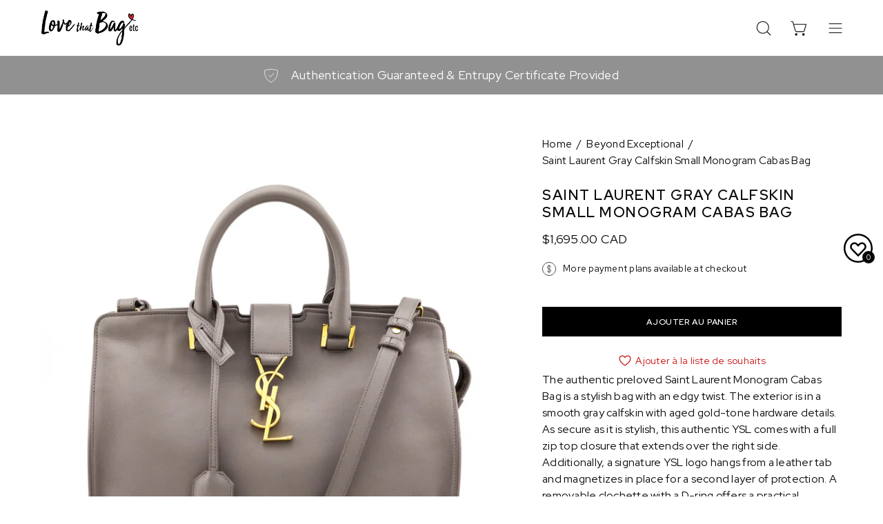

--- FILE ---
content_type: text/html; charset=utf-8
request_url: https://lovethatbagetc.com/fr/products/saint-laurent-gray-calfskin-small-monogram-cabas-bag
body_size: 60579
content:
<!doctype html>
<html class="no-js no-touch" lang="fr">
<head>
	<script id="pandectes-rules">   /* PANDECTES-GDPR: DO NOT MODIFY AUTO GENERATED CODE OF THIS SCRIPT */      window.PandectesSettings = {"store":{"id":2086834,"plan":"plus","theme":"Palo Alto - PC","primaryLocale":"en","adminMode":false,"headless":false,"storefrontRootDomain":"","checkoutRootDomain":"","storefrontAccessToken":""},"tsPublished":1764178628,"declaration":{"showPurpose":false,"showProvider":false,"declIntroText":"We use cookies to optimize website functionality, analyze the performance, and provide personalized experience to you. Some cookies are essential to make the website operate and function correctly. Those cookies cannot be disabled. In this window you can manage your preference of cookies.","showDateGenerated":true},"language":{"unpublished":[],"languageMode":"Single","fallbackLanguage":"en","languageDetection":"browser","languagesSupported":[]},"texts":{"managed":{"headerText":{"en":"We respect your privacy"},"consentText":{"en":"By clicking “Accept”, you agree to the storing of cookies on your device to enhance site navigation, analyze site usage, and assist in our marketing efforts."},"linkText":{"en":"Learn more"},"imprintText":{"en":"Imprint"},"googleLinkText":{"en":"Google's Privacy Terms"},"allowButtonText":{"en":"Accept"},"denyButtonText":{"en":"Decline"},"dismissButtonText":{"en":"Ok"},"leaveSiteButtonText":{"en":"Leave this site"},"preferencesButtonText":{"en":"Preferences"},"cookiePolicyText":{"en":"Cookie policy"},"preferencesPopupTitleText":{"en":"Manage consent preferences"},"preferencesPopupIntroText":{"en":"We use cookies to optimize website functionality, analyze the performance, and provide personalized experience to you. Some cookies are essential to make the website operate and function correctly. Those cookies cannot be disabled. In this window you can manage your preference of cookies."},"preferencesPopupSaveButtonText":{"en":"Save preferences"},"preferencesPopupCloseButtonText":{"en":"Close"},"preferencesPopupAcceptAllButtonText":{"en":"Accept all"},"preferencesPopupRejectAllButtonText":{"en":"Reject all"},"cookiesDetailsText":{"en":"Cookies details"},"preferencesPopupAlwaysAllowedText":{"en":"Always allowed"},"accessSectionParagraphText":{"en":"You have the right to request access to your data at any time."},"accessSectionTitleText":{"en":"Data portability"},"accessSectionAccountInfoActionText":{"en":"Personal data"},"accessSectionDownloadReportActionText":{"en":"Request export"},"accessSectionGDPRRequestsActionText":{"en":"Data subject requests"},"accessSectionOrdersRecordsActionText":{"en":"Orders"},"rectificationSectionParagraphText":{"en":"You have the right to request your data to be updated whenever you think it is appropriate."},"rectificationSectionTitleText":{"en":"Data Rectification"},"rectificationCommentPlaceholder":{"en":"Describe what you want to be updated"},"rectificationCommentValidationError":{"en":"Comment is required"},"rectificationSectionEditAccountActionText":{"en":"Request an update"},"erasureSectionTitleText":{"en":"Right to be forgotten"},"erasureSectionParagraphText":{"en":"You have the right to ask all your data to be erased. After that, you will no longer be able to access your account."},"erasureSectionRequestDeletionActionText":{"en":"Request personal data deletion"},"consentDate":{"en":"Consent date"},"consentId":{"en":"Consent ID"},"consentSectionChangeConsentActionText":{"en":"Change consent preference"},"consentSectionConsentedText":{"en":"You consented to the cookies policy of this website on"},"consentSectionNoConsentText":{"en":"You have not consented to the cookies policy of this website."},"consentSectionTitleText":{"en":"Your cookie consent"},"consentStatus":{"en":"Consent preference"},"confirmationFailureMessage":{"en":"Your request was not verified. Please try again and if problem persists, contact store owner for assistance"},"confirmationFailureTitle":{"en":"A problem occurred"},"confirmationSuccessMessage":{"en":"We will soon get back to you as to your request."},"confirmationSuccessTitle":{"en":"Your request is verified"},"guestsSupportEmailFailureMessage":{"en":"Your request was not submitted. Please try again and if problem persists, contact store owner for assistance."},"guestsSupportEmailFailureTitle":{"en":"A problem occurred"},"guestsSupportEmailPlaceholder":{"en":"E-mail address"},"guestsSupportEmailSuccessMessage":{"en":"If you are registered as a customer of this store, you will soon receive an email with instructions on how to proceed."},"guestsSupportEmailSuccessTitle":{"en":"Thank you for your request"},"guestsSupportEmailValidationError":{"en":"Email is not valid"},"guestsSupportInfoText":{"en":"Please login with your customer account to further proceed."},"submitButton":{"en":"Submit"},"submittingButton":{"en":"Submitting..."},"cancelButton":{"en":"Cancel"},"declIntroText":{"en":"We use cookies to optimize website functionality, analyze the performance, and provide personalized experience to you. Some cookies are essential to make the website operate and function correctly. Those cookies cannot be disabled. In this window you can manage your preference of cookies."},"declName":{"en":"Name"},"declPurpose":{"en":"Purpose"},"declType":{"en":"Type"},"declRetention":{"en":"Retention"},"declProvider":{"en":"Provider"},"declFirstParty":{"en":"First-party"},"declThirdParty":{"en":"Third-party"},"declSeconds":{"en":"seconds"},"declMinutes":{"en":"minutes"},"declHours":{"en":"hours"},"declDays":{"en":"days"},"declWeeks":{"en":"week(s)"},"declMonths":{"en":"months"},"declYears":{"en":"years"},"declSession":{"en":"Session"},"declDomain":{"en":"Domain"},"declPath":{"en":"Path"}},"categories":{"strictlyNecessaryCookiesTitleText":{"en":"Strictly necessary cookies"},"strictlyNecessaryCookiesDescriptionText":{"en":"These cookies are essential in order to enable you to move around the website and use its features, such as accessing secure areas of the website. The website cannot function properly without these cookies."},"functionalityCookiesTitleText":{"en":"Functional cookies"},"functionalityCookiesDescriptionText":{"en":"These cookies enable the site to provide enhanced functionality and personalisation. They may be set by us or by third party providers whose services we have added to our pages. If you do not allow these cookies then some or all of these services may not function properly."},"performanceCookiesTitleText":{"en":"Performance cookies"},"performanceCookiesDescriptionText":{"en":"These cookies enable us to monitor and improve the performance of our website. For example, they allow us to count visits, identify traffic sources and see which parts of the site are most popular."},"targetingCookiesTitleText":{"en":"Targeting cookies"},"targetingCookiesDescriptionText":{"en":"These cookies may be set through our site by our advertising partners. They may be used by those companies to build a profile of your interests and show you relevant adverts on other sites.    They do not store directly personal information, but are based on uniquely identifying your browser and internet device. If you do not allow these cookies, you will experience less targeted advertising."},"unclassifiedCookiesTitleText":{"en":"Unclassified cookies"},"unclassifiedCookiesDescriptionText":{"en":"Unclassified cookies are cookies that we are in the process of classifying, together with the providers of individual cookies."}},"auto":{}},"library":{"previewMode":false,"fadeInTimeout":0,"defaultBlocked":7,"showLink":true,"showImprintLink":false,"showGoogleLink":false,"enabled":true,"cookie":{"expiryDays":365,"secure":true,"domain":""},"dismissOnScroll":false,"dismissOnWindowClick":false,"dismissOnTimeout":false,"palette":{"popup":{"background":"#FFFFFF","backgroundForCalculations":{"a":1,"b":255,"g":255,"r":255},"text":"#000000"},"button":{"background":"transparent","backgroundForCalculations":{"a":1,"b":255,"g":255,"r":255},"text":"#000000","textForCalculation":{"a":1,"b":0,"g":0,"r":0},"border":"#000000"}},"content":{"href":"https://lovethatbag.myshopify.com/policies/privacy-policy","imprintHref":"/","close":"&#10005;","target":"_blank","logo":"<img class=\"cc-banner-logo\" style=\"max-height: 40px;\" src=\"https://cdn.shopify.com/s/files/1/0208/6834/t/107/assets/pandectes-logo.png?v=1764010483\" alt=\"Cookie banner\" />"},"window":"<div role=\"dialog\" aria-label=\"{{header}}\" aria-describedby=\"cookieconsent:desc\" id=\"pandectes-banner\" class=\"cc-window-wrapper cc-bottom-wrapper\"><div class=\"pd-cookie-banner-window cc-window {{classes}}\">{{children}}</div></div>","compliance":{"custom":"<div class=\"cc-compliance cc-highlight\">{{preferences}}{{allow}}{{deny}}</div>"},"type":"custom","layouts":{"basic":"{{logo}}{{messagelink}}{{compliance}}"},"position":"bottom","theme":"wired","revokable":false,"animateRevokable":false,"revokableReset":false,"revokableLogoUrl":"https://cdn.shopify.com/s/files/1/0208/6834/t/107/assets/pandectes-reopen-logo.png?v=1764010484","revokablePlacement":"bottom-left","revokableMarginHorizontal":15,"revokableMarginVertical":15,"static":false,"autoAttach":true,"hasTransition":false,"blacklistPage":[""],"elements":{"close":"<button aria-label=\"Close\" type=\"button\" class=\"cc-close\">{{close}}</button>","dismiss":"<button type=\"button\" class=\"cc-btn cc-btn-decision cc-dismiss\">{{dismiss}}</button>","allow":"<button type=\"button\" class=\"cc-btn cc-btn-decision cc-allow\">{{allow}}</button>","deny":"<button type=\"button\" class=\"cc-btn cc-btn-decision cc-deny\">{{deny}}</button>","preferences":"<button type=\"button\" class=\"cc-btn cc-settings\" aria-controls=\"pd-cp-preferences\" onclick=\"Pandectes.fn.openPreferences()\">{{preferences}}</button>"}},"geolocation":{"brOnly":false,"caOnly":false,"chOnly":false,"euOnly":false,"jpOnly":false,"thOnly":false,"canadaOnly":false,"canadaLaw25":false,"canadaPipeda":false,"globalVisibility":true},"dsr":{"guestsSupport":false,"accessSectionDownloadReportAuto":false},"banner":{"resetTs":1699463604,"extraCss":"        .cc-banner-logo {max-width: 24em!important;}    @media(min-width: 768px) {.cc-window.cc-floating{max-width: 24em!important;width: 24em!important;}}    .cc-message, .pd-cookie-banner-window .cc-header, .cc-logo {text-align: left}    .cc-window-wrapper{z-index: 2147483647;}    .cc-window{z-index: 2147483647;font-family: inherit;}    .pd-cookie-banner-window .cc-header{font-family: inherit;}    .pd-cp-ui{font-family: inherit; background-color: #FFFFFF;color:#000000;}    button.pd-cp-btn, a.pd-cp-btn{}    input + .pd-cp-preferences-slider{background-color: rgba(0, 0, 0, 0.3)}    .pd-cp-scrolling-section::-webkit-scrollbar{background-color: rgba(0, 0, 0, 0.3)}    input:checked + .pd-cp-preferences-slider{background-color: rgba(0, 0, 0, 1)}    .pd-cp-scrolling-section::-webkit-scrollbar-thumb {background-color: rgba(0, 0, 0, 1)}    .pd-cp-ui-close{color:#000000;}    .pd-cp-preferences-slider:before{background-color: #FFFFFF}    .pd-cp-title:before {border-color: #000000!important}    .pd-cp-preferences-slider{background-color:#000000}    .pd-cp-toggle{color:#000000!important}    @media(max-width:699px) {.pd-cp-ui-close-top svg {fill: #000000}}    .pd-cp-toggle:hover,.pd-cp-toggle:visited,.pd-cp-toggle:active{color:#000000!important}    .pd-cookie-banner-window {box-shadow: 0 0 18px rgb(0 0 0 / 20%);}  ","customJavascript":{},"showPoweredBy":false,"logoHeight":40,"revokableTrigger":false,"hybridStrict":false,"cookiesBlockedByDefault":"7","isActive":true,"implicitSavePreferences":true,"cookieIcon":false,"blockBots":false,"showCookiesDetails":true,"hasTransition":false,"blockingPage":false,"showOnlyLandingPage":false,"leaveSiteUrl":"https://www.google.com","linkRespectStoreLang":false},"cookies":{"0":[{"name":"secure_customer_sig","type":"http","domain":"lovethatbagetc.com","path":"/","provider":"Shopify","firstParty":true,"retention":"1 day(s)","session":false,"expires":1,"unit":"declDays","purpose":{"en":"Used in connection with customer login."}},{"name":"shopify_pay_redirect","type":"http","domain":"lovethatbagetc.com","path":"/","provider":"Shopify","firstParty":true,"retention":"1 day(s)","session":false,"expires":1,"unit":"declDays","purpose":{"en":"The cookie is necessary for the secure checkout and payment function on the website. This function is provided by shopify.com."}},{"name":"_tracking_consent","type":"http","domain":".lovethatbagetc.com","path":"/","provider":"Shopify","firstParty":true,"retention":"1 day(s)","session":false,"expires":1,"unit":"declDays","purpose":{"en":"Tracking preferences."}},{"name":"__cfruid","type":"http","domain":".lovethatbagetc.zendesk.com","path":"/","provider":"HubSpot","firstParty":false,"retention":"Session","session":true,"expires":1,"unit":"declDays","purpose":{"en":"This is set by HubSpot’s CDN provider because of their rate limiting policies."}},{"name":"_cmp_a","type":"http","domain":".lovethatbagetc.com","path":"/","provider":"Shopify","firstParty":true,"retention":"1 day(s)","session":false,"expires":1,"unit":"declDays","purpose":{"en":"Used for managing customer privacy settings."}},{"name":"cart_currency","type":"http","domain":"lovethatbagetc.com","path":"/","provider":"Shopify","firstParty":true,"retention":"1 day(s)","session":false,"expires":1,"unit":"declDays","purpose":{"en":"The cookie is necessary for the secure checkout and payment function on the website. This function is provided by shopify.com."}},{"name":"localization","type":"http","domain":"lovethatbagetc.com","path":"/","provider":"Shopify","firstParty":true,"retention":"1 day(s)","session":false,"expires":1,"unit":"declDays","purpose":{"en":"Shopify store localization"}},{"name":"keep_alive","type":"http","domain":"lovethatbagetc.com","path":"/","provider":"Shopify","firstParty":true,"retention":"1 day(s)","session":false,"expires":1,"unit":"declDays","purpose":{"en":"Used in connection with buyer localization."}},{"name":"cart","type":"http","domain":"lovethatbagetc.com","path":"/","provider":"Shopify","firstParty":true,"retention":"1 day(s)","session":false,"expires":1,"unit":"declDays","purpose":{"en":"Necessary for the shopping cart functionality on the website."}},{"name":"cart_ts","type":"http","domain":"lovethatbagetc.com","path":"/","provider":"Shopify","firstParty":true,"retention":"1 day(s)","session":false,"expires":1,"unit":"declDays","purpose":{"en":"Used in connection with checkout."}},{"name":"cart_sig","type":"http","domain":"lovethatbagetc.com","path":"/","provider":"Shopify","firstParty":true,"retention":"1 day(s)","session":false,"expires":1,"unit":"declDays","purpose":{"en":"Shopify analytics."}},{"name":"_secure_session_id","type":"http","domain":"lovethatbagetc.com","path":"/","provider":"Shopify","firstParty":true,"retention":"1 day(s)","session":false,"expires":1,"unit":"declDays","purpose":{"en":"Used in connection with navigation through a storefront."}},{"name":"cookietest","type":"http","domain":"lovethatbagetc.com","path":"/","provider":"Shopify","firstParty":true,"retention":"Session","session":true,"expires":1,"unit":"declDays","purpose":{"en":"Used to ensure our systems are working correctly."}},{"name":"wpm-domain-test","type":"http","domain":"com","path":"/","provider":"Shopify","firstParty":false,"retention":"Session","session":true,"expires":1,"unit":"declDays","purpose":{"en":""}}],"1":[],"2":[{"name":"_landing_page","type":"http","domain":".lovethatbagetc.com","path":"/","provider":"Shopify","firstParty":true,"retention":"1 day(s)","session":false,"expires":1,"unit":"declDays","purpose":{"en":"Tracks landing pages."}},{"name":"_shopify_y","type":"http","domain":".lovethatbagetc.com","path":"/","provider":"Shopify","firstParty":true,"retention":"1 day(s)","session":false,"expires":1,"unit":"declDays","purpose":{"en":"Shopify analytics."}},{"name":"_orig_referrer","type":"http","domain":".lovethatbagetc.com","path":"/","provider":"Shopify","firstParty":true,"retention":"1 day(s)","session":false,"expires":1,"unit":"declDays","purpose":{"en":"Tracks landing pages."}},{"name":"_gid","type":"http","domain":".lovethatbagetc.com","path":"/","provider":"Google","firstParty":true,"retention":"1 day(s)","session":false,"expires":1,"unit":"declDays","purpose":{"en":"Cookie is placed by Google Analytics to count and track pageviews."}},{"name":"_gat","type":"http","domain":".lovethatbagetc.com","path":"/","provider":"Google","firstParty":true,"retention":"1 day(s)","session":false,"expires":1,"unit":"declDays","purpose":{"en":"Cookie is placed by Google Analytics to filter requests from bots."}},{"name":"_shopify_s","type":"http","domain":".lovethatbagetc.com","path":"/","provider":"Shopify","firstParty":true,"retention":"1 day(s)","session":false,"expires":1,"unit":"declDays","purpose":{"en":"Shopify analytics."}},{"name":"_shopify_sa_p","type":"http","domain":".lovethatbagetc.com","path":"/","provider":"Shopify","firstParty":true,"retention":"1 day(s)","session":false,"expires":1,"unit":"declDays","purpose":{"en":"Shopify analytics relating to marketing & referrals."}},{"name":"snize-recommendation","type":"http","domain":"lovethatbagetc.com","path":"/","provider":"Searchanise","firstParty":true,"retention":"Session","session":true,"expires":1,"unit":"declDays","purpose":{"en":"Used to track a user's interaction with the store products, so that the website can show you relevant products."}},{"name":"_shopify_sa_t","type":"http","domain":".lovethatbagetc.com","path":"/","provider":"Shopify","firstParty":true,"retention":"1 day(s)","session":false,"expires":1,"unit":"declDays","purpose":{"en":"Shopify analytics relating to marketing & referrals."}},{"name":"AWSALBCORS","type":"http","domain":"widget-mediator.zopim.com","path":"/","provider":"Amazon","firstParty":false,"retention":"1 day(s)","session":false,"expires":1,"unit":"declDays","purpose":{"en":"Used as a second stickiness cookie by Amazon that has additionally the SameSite attribute."}},{"name":"_ga","type":"http","domain":".lovethatbagetc.com","path":"/","provider":"Google","firstParty":true,"retention":"1 day(s)","session":false,"expires":1,"unit":"declDays","purpose":{"en":"Cookie is set by Google Analytics with unknown functionality"}},{"name":"_shopify_d","type":"http","domain":"com","path":"/","provider":"Shopify","firstParty":false,"retention":"Session","session":true,"expires":1,"unit":"declDays","purpose":{"en":"Shopify analytics."}},{"name":"_shopify_d","type":"http","domain":"lovethatbagetc.com","path":"/","provider":"Shopify","firstParty":true,"retention":"Session","session":true,"expires":1,"unit":"declDays","purpose":{"en":"Shopify analytics."}},{"name":"_ga_VSGM11X357","type":"http","domain":".lovethatbagetc.com","path":"/","provider":"Google","firstParty":true,"retention":"1 day(s)","session":false,"expires":1,"unit":"declDays","purpose":{"en":""}},{"name":"_ga_NN7YBG2J5Q","type":"http","domain":".lovethatbagetc.com","path":"/","provider":"Google","firstParty":true,"retention":"1 day(s)","session":false,"expires":1,"unit":"declDays","purpose":{"en":""}}],"4":[{"name":"_fbp","type":"http","domain":".lovethatbagetc.com","path":"/","provider":"Facebook","firstParty":true,"retention":"1 day(s)","session":false,"expires":1,"unit":"declDays","purpose":{"en":"Cookie is placed by Facebook to track visits across websites."}},{"name":"_privy_51496C960F2D5C81404BF88C","type":"http","domain":".lovethatbagetc.com","path":"/","provider":"Privy","firstParty":true,"retention":"1 day(s)","session":false,"expires":1,"unit":"declDays","purpose":{"en":""}}],"8":[{"name":"tracker_device","type":"http","domain":".affirm.ca","path":"/","provider":"Unknown","firstParty":false,"retention":"1 day(s)","session":false,"expires":1,"unit":"declDays","purpose":{"en":""}},{"name":"t_v2_s","type":"http","domain":".affirm.ca","path":"/","provider":"Unknown","firstParty":false,"retention":"1 day(s)","session":false,"expires":1,"unit":"declDays","purpose":{"en":""}},{"name":"3060738.3440491","type":"http","domain":".affirm.ca","path":"/","provider":"Unknown","firstParty":false,"retention":"1 day(s)","session":false,"expires":1,"unit":"declDays","purpose":{"en":""}},{"name":"_GRECAPTCHA","type":"http","domain":"www.google.com","path":"/recaptcha","provider":"Unknown","firstParty":false,"retention":"1 day(s)","session":false,"expires":1,"unit":"declDays","purpose":{"en":""}},{"name":"DUMMY_COOKIE","type":"http","domain":".affirm.ca","path":"/","provider":"Unknown","firstParty":false,"retention":"Session","session":true,"expires":1,"unit":"declDays","purpose":{"en":""}},{"name":"tracker_device","type":"http","domain":"lovethatbagetc.com","path":"/","provider":"Unknown","firstParty":true,"retention":"1 day(s)","session":false,"expires":1,"unit":"declDays","purpose":{"en":""}},{"name":"coin-currency","type":"http","domain":"lovethatbagetc.com","path":"/","provider":"Unknown","firstParty":true,"retention":"1 day(s)","session":false,"expires":1,"unit":"declDays","purpose":{"en":""}},{"name":"rCookie","type":"http","domain":".lovethatbagetc.com","path":"/","provider":"Unknown","firstParty":true,"retention":"1 day(s)","session":false,"expires":1,"unit":"declDays","purpose":{"en":""}},{"name":"__zlcmid","type":"http","domain":".lovethatbagetc.com","path":"/","provider":"Unknown","firstParty":true,"retention":"1 day(s)","session":false,"expires":1,"unit":"declDays","purpose":{"en":""}},{"name":"els_geo","type":"http","domain":"lovethatbagetc.com","path":"/","provider":"Unknown","firstParty":true,"retention":"1 day(s)","session":false,"expires":1,"unit":"declDays","purpose":{"en":""}},{"name":"rskxRunCookie","type":"http","domain":".lovethatbagetc.com","path":"/","provider":"Unknown","firstParty":true,"retention":"1 day(s)","session":false,"expires":1,"unit":"declDays","purpose":{"en":""}},{"name":"coin-reload-previous-currency","type":"http","domain":"lovethatbagetc.com","path":"/","provider":"Unknown","firstParty":true,"retention":"Session","session":true,"expires":1,"unit":"declDays","purpose":{"en":""}},{"name":"lastRskxRun","type":"http","domain":".lovethatbagetc.com","path":"/","provider":"Unknown","firstParty":true,"retention":"1 day(s)","session":false,"expires":1,"unit":"declDays","purpose":{"en":""}},{"name":"wpm-domain-test","type":"http","domain":"lovethatbagetc.com","path":"/","provider":"Unknown","firstParty":true,"retention":"Session","session":true,"expires":1,"unit":"declDays","purpose":{"en":""}}]},"blocker":{"isActive":false,"googleConsentMode":{"id":"","analyticsId":"G-VSGM11X357","adwordsId":"","isActive":true,"adStorageCategory":4,"analyticsStorageCategory":2,"personalizationStorageCategory":1,"functionalityStorageCategory":1,"customEvent":false,"securityStorageCategory":0,"redactData":true,"urlPassthrough":false,"dataLayerProperty":"dataLayer","waitForUpdate":0,"useNativeChannel":false},"facebookPixel":{"id":"","isActive":false,"ldu":false},"microsoft":{},"rakuten":{"isActive":false,"cmp":false,"ccpa":false},"klaviyoIsActive":false,"gpcIsActive":false,"clarity":{},"defaultBlocked":7,"patterns":{"whiteList":[],"blackList":{"1":[],"2":[],"4":[],"8":[]},"iframesWhiteList":[],"iframesBlackList":{"1":[],"2":[],"4":[],"8":[]},"beaconsWhiteList":[],"beaconsBlackList":{"1":[],"2":[],"4":[],"8":[]}}}}      !function(){"use strict";window.PandectesRules=window.PandectesRules||{},window.PandectesRules.manualBlacklist={1:[],2:[],4:[]},window.PandectesRules.blacklistedIFrames={1:[],2:[],4:[]},window.PandectesRules.blacklistedCss={1:[],2:[],4:[]},window.PandectesRules.blacklistedBeacons={1:[],2:[],4:[]};const e="javascript/blocked",t=["US-CA","US-VA","US-CT","US-UT","US-CO","US-MT","US-TX","US-OR","US-IA","US-NE","US-NH","US-DE","US-NJ","US-TN","US-MN"],n=["AT","BE","BG","HR","CY","CZ","DK","EE","FI","FR","DE","GR","HU","IE","IT","LV","LT","LU","MT","NL","PL","PT","RO","SK","SI","ES","SE","GB","LI","NO","IS"];function a(e){return new RegExp(e.replace(/[/\\.+?$()]/g,"\\$&").replace("*","(.*)"))}const o=(e,t="log")=>{new URLSearchParams(window.location.search).get("log")&&console[t](`PandectesRules: ${e}`)};function s(e){const t=document.createElement("script");t.async=!0,t.src=e,document.head.appendChild(t)}const r=window.PandectesRulesSettings||window.PandectesSettings,i=function(){if(void 0!==window.dataLayer&&Array.isArray(window.dataLayer)){if(window.dataLayer.some((e=>"pandectes_full_scan"===e.event)))return!0}return!1}(),c=((e="_pandectes_gdpr")=>{const t=("; "+document.cookie).split("; "+e+"=");let n;if(t.length<2)n={};else{const e=t.pop().split(";");n=window.atob(e.shift())}const a=(e=>{try{return JSON.parse(e)}catch(e){return!1}})(n);return!1!==a?a:n})(),{banner:{isActive:d},blocker:{defaultBlocked:l,patterns:u}}=r,g=c&&null!==c.preferences&&void 0!==c.preferences?c.preferences:null,p=i?0:d?null===g?l:g:0,f={1:!(1&p),2:!(2&p),4:!(4&p)},{blackList:h,whiteList:w,iframesBlackList:y,iframesWhiteList:m,beaconsBlackList:b,beaconsWhiteList:k}=u,_={blackList:[],whiteList:[],iframesBlackList:{1:[],2:[],4:[],8:[]},iframesWhiteList:[],beaconsBlackList:{1:[],2:[],4:[],8:[]},beaconsWhiteList:[]};[1,2,4].map((e=>{f[e]||(_.blackList.push(...h[e].length?h[e].map(a):[]),_.iframesBlackList[e]=y[e].length?y[e].map(a):[],_.beaconsBlackList[e]=b[e].length?b[e].map(a):[])})),_.whiteList=w.length?w.map(a):[],_.iframesWhiteList=m.length?m.map(a):[],_.beaconsWhiteList=k.length?k.map(a):[];const v={scripts:[],iframes:{1:[],2:[],4:[]},beacons:{1:[],2:[],4:[]},css:{1:[],2:[],4:[]}},L=(t,n)=>t&&(!n||n!==e)&&(!_.blackList||_.blackList.some((e=>e.test(t))))&&(!_.whiteList||_.whiteList.every((e=>!e.test(t)))),S=(e,t)=>{const n=_.iframesBlackList[t],a=_.iframesWhiteList;return e&&(!n||n.some((t=>t.test(e))))&&(!a||a.every((t=>!t.test(e))))},C=(e,t)=>{const n=_.beaconsBlackList[t],a=_.beaconsWhiteList;return e&&(!n||n.some((t=>t.test(e))))&&(!a||a.every((t=>!t.test(e))))},A=new MutationObserver((e=>{for(let t=0;t<e.length;t++){const{addedNodes:n}=e[t];for(let e=0;e<n.length;e++){const t=n[e],a=t.dataset&&t.dataset.cookiecategory;if(1===t.nodeType&&"LINK"===t.tagName){const e=t.dataset&&t.dataset.href;if(e&&a)switch(a){case"functionality":case"C0001":v.css[1].push(e);break;case"performance":case"C0002":v.css[2].push(e);break;case"targeting":case"C0003":v.css[4].push(e)}}}}}));var $=new MutationObserver((t=>{for(let n=0;n<t.length;n++){const{addedNodes:a}=t[n];for(let t=0;t<a.length;t++){const n=a[t],s=n.src||n.dataset&&n.dataset.src,r=n.dataset&&n.dataset.cookiecategory;if(1===n.nodeType&&"IFRAME"===n.tagName){if(s){let e=!1;S(s,1)||"functionality"===r||"C0001"===r?(e=!0,v.iframes[1].push(s)):S(s,2)||"performance"===r||"C0002"===r?(e=!0,v.iframes[2].push(s)):(S(s,4)||"targeting"===r||"C0003"===r)&&(e=!0,v.iframes[4].push(s)),e&&(n.removeAttribute("src"),n.setAttribute("data-src",s))}}else if(1===n.nodeType&&"IMG"===n.tagName){if(s){let e=!1;C(s,1)?(e=!0,v.beacons[1].push(s)):C(s,2)?(e=!0,v.beacons[2].push(s)):C(s,4)&&(e=!0,v.beacons[4].push(s)),e&&(n.removeAttribute("src"),n.setAttribute("data-src",s))}}else if(1===n.nodeType&&"SCRIPT"===n.tagName){const t=n.type;let a=!1;if(L(s,t)?(o(`rule blocked: ${s}`),a=!0):s&&r?o(`manually blocked @ ${r}: ${s}`):r&&o(`manually blocked @ ${r}: inline code`),a){v.scripts.push([n,t]),n.type=e;const a=function(t){n.getAttribute("type")===e&&t.preventDefault(),n.removeEventListener("beforescriptexecute",a)};n.addEventListener("beforescriptexecute",a),n.parentElement&&n.parentElement.removeChild(n)}}}}}));const P=document.createElement,E={src:Object.getOwnPropertyDescriptor(HTMLScriptElement.prototype,"src"),type:Object.getOwnPropertyDescriptor(HTMLScriptElement.prototype,"type")};window.PandectesRules.unblockCss=e=>{const t=v.css[e]||[];t.length&&o(`Unblocking CSS for ${e}`),t.forEach((e=>{const t=document.querySelector(`link[data-href^="${e}"]`);t.removeAttribute("data-href"),t.href=e})),v.css[e]=[]},window.PandectesRules.unblockIFrames=e=>{const t=v.iframes[e]||[];t.length&&o(`Unblocking IFrames for ${e}`),_.iframesBlackList[e]=[],t.forEach((e=>{const t=document.querySelector(`iframe[data-src^="${e}"]`);t.removeAttribute("data-src"),t.src=e})),v.iframes[e]=[]},window.PandectesRules.unblockBeacons=e=>{const t=v.beacons[e]||[];t.length&&o(`Unblocking Beacons for ${e}`),_.beaconsBlackList[e]=[],t.forEach((e=>{const t=document.querySelector(`img[data-src^="${e}"]`);t.removeAttribute("data-src"),t.src=e})),v.beacons[e]=[]},window.PandectesRules.unblockInlineScripts=function(e){const t=1===e?"functionality":2===e?"performance":"targeting",n=document.querySelectorAll(`script[type="javascript/blocked"][data-cookiecategory="${t}"]`);o(`unblockInlineScripts: ${n.length} in ${t}`),n.forEach((function(e){const t=document.createElement("script");t.type="text/javascript",e.hasAttribute("src")?t.src=e.getAttribute("src"):t.textContent=e.textContent,document.head.appendChild(t),e.parentNode.removeChild(e)}))},window.PandectesRules.unblockInlineCss=function(e){const t=1===e?"functionality":2===e?"performance":"targeting",n=document.querySelectorAll(`link[data-cookiecategory="${t}"]`);o(`unblockInlineCss: ${n.length} in ${t}`),n.forEach((function(e){e.href=e.getAttribute("data-href")}))},window.PandectesRules.unblock=function(e){e.length<1?(_.blackList=[],_.whiteList=[],_.iframesBlackList=[],_.iframesWhiteList=[]):(_.blackList&&(_.blackList=_.blackList.filter((t=>e.every((e=>"string"==typeof e?!t.test(e):e instanceof RegExp?t.toString()!==e.toString():void 0))))),_.whiteList&&(_.whiteList=[..._.whiteList,...e.map((e=>{if("string"==typeof e){const t=".*"+a(e)+".*";if(_.whiteList.every((e=>e.toString()!==t.toString())))return new RegExp(t)}else if(e instanceof RegExp&&_.whiteList.every((t=>t.toString()!==e.toString())))return e;return null})).filter(Boolean)]));let t=0;[...v.scripts].forEach((([e,n],a)=>{if(function(e){const t=e.getAttribute("src");return _.blackList&&_.blackList.every((e=>!e.test(t)))||_.whiteList&&_.whiteList.some((e=>e.test(t)))}(e)){const o=document.createElement("script");for(let t=0;t<e.attributes.length;t++){let n=e.attributes[t];"src"!==n.name&&"type"!==n.name&&o.setAttribute(n.name,e.attributes[t].value)}o.setAttribute("src",e.src),o.setAttribute("type",n||"application/javascript"),document.head.appendChild(o),v.scripts.splice(a-t,1),t++}})),0==_.blackList.length&&0===_.iframesBlackList[1].length&&0===_.iframesBlackList[2].length&&0===_.iframesBlackList[4].length&&0===_.beaconsBlackList[1].length&&0===_.beaconsBlackList[2].length&&0===_.beaconsBlackList[4].length&&(o("Disconnecting observers"),$.disconnect(),A.disconnect())};const{store:{adminMode:T,headless:B,storefrontRootDomain:R,checkoutRootDomain:I,storefrontAccessToken:O},banner:{isActive:N},blocker:U}=r,{defaultBlocked:D}=U;N&&function(e){if(window.Shopify&&window.Shopify.customerPrivacy)return void e();let t=null;window.Shopify&&window.Shopify.loadFeatures&&window.Shopify.trackingConsent?e():t=setInterval((()=>{window.Shopify&&window.Shopify.loadFeatures&&(clearInterval(t),window.Shopify.loadFeatures([{name:"consent-tracking-api",version:"0.1"}],(t=>{t?o("Shopify.customerPrivacy API - failed to load"):(o(`shouldShowBanner() -> ${window.Shopify.trackingConsent.shouldShowBanner()} | saleOfDataRegion() -> ${window.Shopify.trackingConsent.saleOfDataRegion()}`),e())})))}),10)}((()=>{!function(){const e=window.Shopify.trackingConsent;if(!1!==e.shouldShowBanner()||null!==g||7!==D)try{const t=T&&!(window.Shopify&&window.Shopify.AdminBarInjector);let n={preferences:!(1&p)||i||t,analytics:!(2&p)||i||t,marketing:!(4&p)||i||t};B&&(n.headlessStorefront=!0,n.storefrontRootDomain=R?.length?R:window.location.hostname,n.checkoutRootDomain=I?.length?I:`checkout.${window.location.hostname}`,n.storefrontAccessToken=O?.length?O:""),e.firstPartyMarketingAllowed()===n.marketing&&e.analyticsProcessingAllowed()===n.analytics&&e.preferencesProcessingAllowed()===n.preferences||e.setTrackingConsent(n,(function(e){e&&e.error?o("Shopify.customerPrivacy API - failed to setTrackingConsent"):o(`setTrackingConsent(${JSON.stringify(n)})`)}))}catch(e){o("Shopify.customerPrivacy API - exception")}}(),function(){if(B){const e=window.Shopify.trackingConsent,t=e.currentVisitorConsent();if(navigator.globalPrivacyControl&&""===t.sale_of_data){const t={sale_of_data:!1,headlessStorefront:!0};t.storefrontRootDomain=R?.length?R:window.location.hostname,t.checkoutRootDomain=I?.length?I:`checkout.${window.location.hostname}`,t.storefrontAccessToken=O?.length?O:"",e.setTrackingConsent(t,(function(e){e&&e.error?o(`Shopify.customerPrivacy API - failed to setTrackingConsent({${JSON.stringify(t)})`):o(`setTrackingConsent(${JSON.stringify(t)})`)}))}}}()}));const M="[Pandectes :: Google Consent Mode debug]:";function j(...e){const t=e[0],n=e[1],a=e[2];if("consent"!==t)return"config"===t?"config":void 0;const{ad_storage:o,ad_user_data:s,ad_personalization:r,functionality_storage:i,analytics_storage:c,personalization_storage:d,security_storage:l}=a,u={Command:t,Mode:n,ad_storage:o,ad_user_data:s,ad_personalization:r,functionality_storage:i,analytics_storage:c,personalization_storage:d,security_storage:l};return console.table(u),"default"===n&&("denied"===o&&"denied"===s&&"denied"===r&&"denied"===i&&"denied"===c&&"denied"===d||console.warn(`${M} all types in a "default" command should be set to "denied" except for security_storage that should be set to "granted"`)),n}let z=!1,x=!1;function q(e){e&&("default"===e?(z=!0,x&&console.warn(`${M} "default" command was sent but there was already an "update" command before it.`)):"update"===e?(x=!0,z||console.warn(`${M} "update" command was sent but there was no "default" command before it.`)):"config"===e&&(z||console.warn(`${M} a tag read consent state before a "default" command was sent.`)))}const{banner:{isActive:F,hybridStrict:W},geolocation:{caOnly:H=!1,euOnly:G=!1,brOnly:J=!1,jpOnly:V=!1,thOnly:K=!1,chOnly:Z=!1,zaOnly:Y=!1,canadaOnly:X=!1,globalVisibility:Q=!0},blocker:{defaultBlocked:ee=7,googleConsentMode:{isActive:te,onlyGtm:ne=!1,id:ae="",analyticsId:oe="",adwordsId:se="",redactData:re,urlPassthrough:ie,adStorageCategory:ce,analyticsStorageCategory:de,functionalityStorageCategory:le,personalizationStorageCategory:ue,securityStorageCategory:ge,dataLayerProperty:pe="dataLayer",waitForUpdate:fe=0,useNativeChannel:he=!1,debugMode:we=!1}}}=r;function ye(){window[pe].push(arguments)}window[pe]=window[pe]||[];const me={hasInitialized:!1,useNativeChannel:!1,ads_data_redaction:!1,url_passthrough:!1,data_layer_property:"dataLayer",storage:{ad_storage:"granted",ad_user_data:"granted",ad_personalization:"granted",analytics_storage:"granted",functionality_storage:"granted",personalization_storage:"granted",security_storage:"granted"}};if(F&&te)if(we&&(be=pe||"dataLayer",window[be].forEach((e=>{q(j(...e))})),window[be].push=function(...e){return q(j(...e[0])),Array.prototype.push.apply(this,e)}),ne){const e="https://www.googletagmanager.com";if(ae.length){const t=ae.split(",");window[me.data_layer_property].push({"gtm.start":(new Date).getTime(),event:"gtm.js"});for(let n=0;n<t.length;n++){const a="dataLayer"!==me.data_layer_property?`&l=${me.data_layer_property}`:"";s(`${e}/gtm.js?id=${t[n].trim()}${a}`)}}}else{const e=0===(ee&ce)?"granted":"denied",a=0===(ee&de)?"granted":"denied",o=0===(ee&le)?"granted":"denied",r=0===(ee&ue)?"granted":"denied",i=0===(ee&ge)?"granted":"denied";me.hasInitialized=!0,me.useNativeChannel=he,me.url_passthrough=ie,me.ads_data_redaction="denied"===e&&re,me.storage.ad_storage=e,me.storage.ad_user_data=e,me.storage.ad_personalization=e,me.storage.analytics_storage=a,me.storage.functionality_storage=o,me.storage.personalization_storage=r,me.storage.security_storage=i,me.data_layer_property=pe||"dataLayer",ye("set","developer_id.dMTZkMj",!0),me.ads_data_redaction&&ye("set","ads_data_redaction",me.ads_data_redaction),me.url_passthrough&&ye("set","url_passthrough",me.url_passthrough),function(){const e=p!==ee?{wait_for_update:fe||500}:fe?{wait_for_update:fe}:{};Q&&!W?ye("consent","default",{...me.storage,...e}):(ye("consent","default",{...me.storage,...e,region:[...G||W?n:[],...H&&!W?t:[],...J&&!W?["BR"]:[],...V&&!W?["JP"]:[],...!1===X||W?[]:["CA"],...K&&!W?["TH"]:[],...Z&&!W?["CH"]:[],...Y&&!W?["ZA"]:[]]}),ye("consent","default",{ad_storage:"granted",ad_user_data:"granted",ad_personalization:"granted",analytics_storage:"granted",functionality_storage:"granted",personalization_storage:"granted",security_storage:"granted",...e}));if(null!==g){const e=0===(p&ce)?"granted":"denied",t=0===(p&de)?"granted":"denied",n=0===(p&le)?"granted":"denied",a=0===(p&ue)?"granted":"denied",o=0===(p&ge)?"granted":"denied";me.storage.ad_storage=e,me.storage.ad_user_data=e,me.storage.ad_personalization=e,me.storage.analytics_storage=t,me.storage.functionality_storage=n,me.storage.personalization_storage=a,me.storage.security_storage=o,ye("consent","update",me.storage)}ye("js",new Date);const a="https://www.googletagmanager.com";if(ae.length){const e=ae.split(",");window[me.data_layer_property].push({"gtm.start":(new Date).getTime(),event:"gtm.js"});for(let t=0;t<e.length;t++){const n="dataLayer"!==me.data_layer_property?`&l=${me.data_layer_property}`:"";s(`${a}/gtm.js?id=${e[t].trim()}${n}`)}}if(oe.length){const e=oe.split(",");for(let t=0;t<e.length;t++){const n=e[t].trim();n.length&&(s(`${a}/gtag/js?id=${n}`),ye("config",n,{send_page_view:!1}))}}if(se.length){const e=se.split(",");for(let t=0;t<e.length;t++){const n=e[t].trim();n.length&&(s(`${a}/gtag/js?id=${n}`),ye("config",n,{allow_enhanced_conversions:!0}))}}}()}var be;const{blocker:{klaviyoIsActive:ke,googleConsentMode:{adStorageCategory:_e}}}=r;ke&&window.addEventListener("PandectesEvent_OnConsent",(function(e){const{preferences:t}=e.detail;if(null!=t){const e=0===(t&_e)?"granted":"denied";void 0!==window.klaviyo&&window.klaviyo.isIdentified()&&window.klaviyo.push(["identify",{ad_personalization:e,ad_user_data:e}])}}));const{banner:{revokableTrigger:ve}}=r;ve&&(window.onload=async()=>{for await(let e of((e,t=1e3,n=1e4)=>{const a=new WeakMap;return{async*[Symbol.asyncIterator](){const o=Date.now();for(;Date.now()-o<n;){const n=document.querySelectorAll(e);for(const e of n)a.has(e)||(a.set(e,!0),yield e);await new Promise((e=>setTimeout(e,t)))}}}})('a[href*="#reopenBanner"]'))e.onclick=e=>{e.preventDefault(),window.Pandectes.fn.revokeConsent()}});const{banner:{isActive:Le},blocker:{defaultBlocked:Se=7,microsoft:{isActive:Ce,uetTags:Ae,dataLayerProperty:$e="uetq"}={isActive:!1,uetTags:"",dataLayerProperty:"uetq"},clarity:{isActive:Pe,id:Ee}={isActive:!1,id:""}}}=r,Te={hasInitialized:!1,data_layer_property:"uetq",storage:{ad_storage:"granted"}};if(Le&&Ce){if(function(e,t,n){const a=new Date;a.setTime(a.getTime()+24*n*60*60*1e3);const o="expires="+a.toUTCString();document.cookie=`${e}=${t}; ${o}; path=/; secure; samesite=strict`}("_uetmsdns","0",365),Ae.length){const e=Ae.split(",");for(let t=0;t<e.length;t++)e[t].trim().length&&Me(e[t])}const e=4&Se?"denied":"granted";if(Te.hasInitialized=!0,Te.storage.ad_storage=e,window[$e]=window[$e]||[],window[$e].push("consent","default",Te.storage),null!==g){const e=4&p?"denied":"granted";Te.storage.ad_storage=e,window[$e].push("consent","update",Te.storage)}}var Be,Re,Ie,Oe,Ne,Ue,De;function Me(e){const t=document.createElement("script");t.type="text/javascript",t.async=!0,t.src="//bat.bing.com/bat.js",t.onload=function(){const t={ti:e,cookieFlags:"SameSite=None;Secure"};t.q=window[$e],window[$e]=new UET(t),window[$e].push("pageLoad")},document.head.appendChild(t)}Pe&&Le&&(Ee.length&&(Be=window,Re=document,Oe="script",Ne=Ee,Be[Ie="clarity"]=Be[Ie]||function(){(Be[Ie].q=Be[Ie].q||[]).push(arguments)},(Ue=Re.createElement(Oe)).async=1,Ue.src="https://www.clarity.ms/tag/"+Ne,(De=Re.getElementsByTagName(Oe)[0]).parentNode.insertBefore(Ue,De)),window.addEventListener("PandectesEvent_OnConsent",(e=>{["new","revoke"].includes(e.detail?.consentType)&&"function"==typeof window.clarity&&(2&e.detail?.preferences?window.clarity("consent",!1):window.clarity("consent"))}))),window.PandectesRules.gcm=me;const{banner:{isActive:je},blocker:{isActive:ze}}=r;o(`Prefs: ${p} | Banner: ${je?"on":"off"} | Blocker: ${ze?"on":"off"}`);const xe=null===g&&/\/checkouts\//.test(window.location.pathname);0!==p&&!1===i&&ze&&!xe&&(o("Blocker will execute"),document.createElement=function(...t){if("script"!==t[0].toLowerCase())return P.bind?P.bind(document)(...t):P;const n=P.bind(document)(...t);try{Object.defineProperties(n,{src:{...E.src,set(t){L(t,n.type)&&E.type.set.call(this,e),E.src.set.call(this,t)}},type:{...E.type,get(){const t=E.type.get.call(this);return t===e||L(this.src,t)?null:t},set(t){const a=L(n.src,n.type)?e:t;E.type.set.call(this,a)}}}),n.setAttribute=function(t,a){if("type"===t){const t=L(n.src,n.type)?e:a;E.type.set.call(n,t)}else"src"===t?(L(a,n.type)&&E.type.set.call(n,e),E.src.set.call(n,a)):HTMLScriptElement.prototype.setAttribute.call(n,t,a)}}catch(e){console.warn("Yett: unable to prevent script execution for script src ",n.src,".\n",'A likely cause would be because you are using a third-party browser extension that monkey patches the "document.createElement" function.')}return n},$.observe(document.documentElement,{childList:!0,subtree:!0}),A.observe(document.documentElement,{childList:!0,subtree:!0}))}();
</script>
<meta name="google-site-verification" content="TaAurOROFqwE4wKhLklbjoNIo8XaZ2gYo1YD85meUFA" />	
	  <meta charset="utf-8">
  <meta http-equiv='X-UA-Compatible' content='IE=edge'>
  <meta name="viewport" content="width=device-width, height=device-height, initial-scale=1.0, minimum-scale=1.0">
  <meta name="theme-color" content="#000">
  <link rel="canonical" href="https://lovethatbagetc.com/fr/products/saint-laurent-gray-calfskin-small-monogram-cabas-bag" />
  <link rel="preconnect" href="https://cdn.shopify.com" crossorigin>
  <link rel="preconnect" href="https://fonts.shopify.com" crossorigin>
  <link rel="preconnect" href="https://monorail-edge.shopifysvc.com" crossorigin>

  <link href="//lovethatbagetc.com/cdn/shop/t/107/assets/theme.css?v=110542330385738368321764010487" as="style" rel="preload">
  <link href="//lovethatbagetc.com/cdn/shop/t/107/assets/lazysizes.min.js?v=111431644619468174291764010482" as="script" rel="preload">
  <link href="//lovethatbagetc.com/cdn/shop/t/107/assets/vendor.js?v=113463091481672235871764010488" as="script" rel="preload">
  <link href="//lovethatbagetc.com/cdn/shop/t/107/assets/theme.js?v=163372654196382912331764010487" as="script" rel="preload">

  <link rel="preload" as="image" href="//lovethatbagetc.com/cdn/shop/t/107/assets/loading.svg?v=91665432863842511931764010483"><link rel="shortcut icon" href="//lovethatbagetc.com/cdn/shop/files/Favicon_Love_that_Bag_etc_32x32.png?v=1698681438" type="image/png" />
  <title>Saint Laurent Gray Calfskin Small Monogram Cabas Bag</title><meta name="description" content="Discover the best of the authentic Saint Laurent handbags Canada has to offer with Love that Bag etc. Our wide selection of designer handbags, clothing, shoes, jewelry, and accessories makes us a top shopping spot in Montreal, and internationally. Shop more of what you love for less as you explore luxury resale today!"><link rel="preconnect" href="https://fonts.googleapis.com">
  <link rel="preconnect" href="https://fonts.gstatic.com" crossorigin>
  <link href="https://fonts.googleapis.com/css2?family=Red+Hat+Display:wght@400;600&display=swap" rel="stylesheet">


<meta property="og:site_name" content="Love that Bag etc">
<meta property="og:url" content="https://lovethatbagetc.com/fr/products/saint-laurent-gray-calfskin-small-monogram-cabas-bag">
<meta property="og:title" content="Saint Laurent Gray Calfskin Small Monogram Cabas Bag">
<meta property="og:type" content="product">
<meta property="og:description" content="Discover the best of the authentic Saint Laurent handbags Canada has to offer with Love that Bag etc. Our wide selection of designer handbags, clothing, shoes, jewelry, and accessories makes us a top shopping spot in Montreal, and internationally. Shop more of what you love for less as you explore luxury resale today!"><meta property="og:image" content="http://lovethatbagetc.com/cdn/shop/files/SaintLaurentGreyCalfskinSmallMonogramCabasBag-1.jpg?v=1717693926">
  <meta property="og:image:secure_url" content="https://lovethatbagetc.com/cdn/shop/files/SaintLaurentGreyCalfskinSmallMonogramCabasBag-1.jpg?v=1717693926">
  <meta property="og:image:width" content="1200">
  <meta property="og:image:height" content="1200"><meta property="og:price:amount" content="1,695.00">
  <meta property="og:price:currency" content="CAD"><meta name="twitter:card" content="summary_large_image">
<meta name="twitter:title" content="Saint Laurent Gray Calfskin Small Monogram Cabas Bag">
<meta name="twitter:description" content="Discover the best of the authentic Saint Laurent handbags Canada has to offer with Love that Bag etc. Our wide selection of designer handbags, clothing, shoes, jewelry, and accessories makes us a top shopping spot in Montreal, and internationally. Shop more of what you love for less as you explore luxury resale today!"><style data-shopify>



  





  





  



  



  

:root {--COLOR-PRIMARY-OPPOSITE: #ffffff;
  --COLOR-PRIMARY-OPPOSITE-ALPHA-20: rgba(255, 255, 255, 0.2);
  --COLOR-PRIMARY-LIGHTEN-DARKEN-ALPHA-20: rgba(26, 26, 26, 0.2);
  --COLOR-PRIMARY-LIGHTEN-DARKEN-ALPHA-30: rgba(26, 26, 26, 0.3);

  --PRIMARY-BUTTONS-COLOR-BG: #000000;
  --PRIMARY-BUTTONS-COLOR-TEXT: #ffffff;
  --PRIMARY-BUTTONS-COLOR-BORDER: #000000;

  --PRIMARY-BUTTONS-COLOR-LIGHTEN-DARKEN: #1a1a1a;

  --PRIMARY-BUTTONS-COLOR-ALPHA-05: rgba(0, 0, 0, 0.05);
  --PRIMARY-BUTTONS-COLOR-ALPHA-10: rgba(0, 0, 0, 0.1);
  --PRIMARY-BUTTONS-COLOR-ALPHA-50: rgba(0, 0, 0, 0.5);--COLOR-SECONDARY-OPPOSITE: #000000;
  --COLOR-SECONDARY-OPPOSITE-ALPHA-20: rgba(0, 0, 0, 0.2);
  --COLOR-SECONDARY-LIGHTEN-DARKEN-ALPHA-20: rgba(230, 230, 230, 0.2);
  --COLOR-SECONDARY-LIGHTEN-DARKEN-ALPHA-30: rgba(230, 230, 230, 0.3);

  --SECONDARY-BUTTONS-COLOR-BG: #ffffff;
  --SECONDARY-BUTTONS-COLOR-TEXT: #000000;
  --SECONDARY-BUTTONS-COLOR-BORDER: #ffffff;

  --SECONDARY-BUTTONS-COLOR-ALPHA-05: rgba(255, 255, 255, 0.05);
  --SECONDARY-BUTTONS-COLOR-ALPHA-10: rgba(255, 255, 255, 0.1);
  --SECONDARY-BUTTONS-COLOR-ALPHA-50: rgba(255, 255, 255, 0.5);--OUTLINE-BUTTONS-PRIMARY-BG: transparent;
  --OUTLINE-BUTTONS-PRIMARY-TEXT: #000000;
  --OUTLINE-BUTTONS-PRIMARY-BORDER: #000000;
  --OUTLINE-BUTTONS-PRIMARY-BG-HOVER: rgba(26, 26, 26, 0.2);

  --OUTLINE-BUTTONS-SECONDARY-BG: transparent;
  --OUTLINE-BUTTONS-SECONDARY-TEXT: #ffffff;
  --OUTLINE-BUTTONS-SECONDARY-BORDER: #ffffff;
  --OUTLINE-BUTTONS-SECONDARY-BG-HOVER: rgba(230, 230, 230, 0.2);

  --OUTLINE-BUTTONS-WHITE-BG: transparent;
  --OUTLINE-BUTTONS-WHITE-TEXT: #ffffff;
  --OUTLINE-BUTTONS-WHITE-BORDER: #ffffff;

  --OUTLINE-BUTTONS-BLACK-BG: transparent;
  --OUTLINE-BUTTONS-BLACK-TEXT: #000000;
  --OUTLINE-BUTTONS-BLACK-BORDER: #000000;--OUTLINE-SOLID-BUTTONS-PRIMARY-BG: #000000;
  --OUTLINE-SOLID-BUTTONS-PRIMARY-TEXT: #ffffff;
  --OUTLINE-SOLID-BUTTONS-PRIMARY-BORDER: #ffffff;
  --OUTLINE-SOLID-BUTTONS-PRIMARY-BG-HOVER: rgba(255, 255, 255, 0.2);

  --OUTLINE-SOLID-BUTTONS-SECONDARY-BG: #ffffff;
  --OUTLINE-SOLID-BUTTONS-SECONDARY-TEXT: #000000;
  --OUTLINE-SOLID-BUTTONS-SECONDARY-BORDER: #000000;
  --OUTLINE-SOLID-BUTTONS-SECONDARY-BG-HOVER: rgba(0, 0, 0, 0.2);

  --OUTLINE-SOLID-BUTTONS-WHITE-BG: #ffffff;
  --OUTLINE-SOLID-BUTTONS-WHITE-TEXT: #000000;
  --OUTLINE-SOLID-BUTTONS-WHITE-BORDER: #000000;

  --OUTLINE-SOLID-BUTTONS-BLACK-BG: #000000;
  --OUTLINE-SOLID-BUTTONS-BLACK-TEXT: #ffffff;
  --OUTLINE-SOLID-BUTTONS-BLACK-BORDER: #ffffff;--COLOR-HEADING: #0b0b0b;
  --COLOR-TEXT: #0b0b0b;
  --COLOR-TEXT-DARKEN: #000000;
  --COLOR-TEXT-LIGHTEN: #3e3e3e;
  --COLOR-TEXT-ALPHA-5: rgba(11, 11, 11, 0.05);
  --COLOR-TEXT-ALPHA-8: rgba(11, 11, 11, 0.08);
  --COLOR-TEXT-ALPHA-10: rgba(11, 11, 11, 0.1);
  --COLOR-TEXT-ALPHA-15: rgba(11, 11, 11, 0.15);
  --COLOR-TEXT-ALPHA-20: rgba(11, 11, 11, 0.2);
  --COLOR-TEXT-ALPHA-25: rgba(11, 11, 11, 0.25);
  --COLOR-TEXT-ALPHA-50: rgba(11, 11, 11, 0.5);
  --COLOR-TEXT-ALPHA-60: rgba(11, 11, 11, 0.6);
  --COLOR-TEXT-ALPHA-85: rgba(11, 11, 11, 0.85);

  --COLOR-BG: #ffffff;
  --COLOR-BG-ALPHA-25: rgba(255, 255, 255, 0.25);
  --COLOR-BG-ALPHA-35: rgba(255, 255, 255, 0.35);
  --COLOR-BG-ALPHA-60: rgba(255, 255, 255, 0.6);
  --COLOR-BG-ALPHA-65: rgba(255, 255, 255, 0.65);
  --COLOR-BG-ALPHA-85: rgba(255, 255, 255, 0.85);
  --COLOR-BG-OVERLAY: rgba(255, 255, 255, 0.75);
  --COLOR-BG-DARKEN: #e6e6e6;
  --COLOR-BG-LIGHTEN-DARKEN: #e6e6e6;
  --COLOR-BG-LIGHTEN-DARKEN-2: #cdcdcd;
  --COLOR-BG-LIGHTEN-DARKEN-3: #b3b3b3;
  --COLOR-BG-LIGHTEN-DARKEN-4: #9a9a9a;
  --COLOR-BG-LIGHTEN-DARKEN-CONTRAST: #b3b3b3;
  --COLOR-BG-LIGHTEN-DARKEN-CONTRAST-2: #999999;
  --COLOR-BG-LIGHTEN-DARKEN-CONTRAST-3: #808080;
  --COLOR-BG-LIGHTEN-DARKEN-CONTRAST-4: #666666;

  --COLOR-BG-SECONDARY: #e6e6e6;
  --COLOR-BG-SECONDARY-LIGHTEN-DARKEN: #cdcdcd;
  --COLOR-BG-SECONDARY-LIGHTEN-DARKEN-CONTRAST: #676767;

  --COLOR-BG-ACCENT: #f1efe8;
  --COLOR-BG-ACCENT-LIGHTEN: #ffffff;

  --COLOR-INPUT-BG: #ffffff;

  --COLOR-ACCENT: #000000;
  --COLOR-ACCENT-TEXT: #fff;

  --COLOR-BORDER: #d3d3d3;
  --COLOR-BORDER-ALPHA-15: rgba(211, 211, 211, 0.15);
  --COLOR-BORDER-ALPHA-30: rgba(211, 211, 211, 0.3);
  --COLOR-BORDER-ALPHA-50: rgba(211, 211, 211, 0.5);
  --COLOR-BORDER-ALPHA-65: rgba(211, 211, 211, 0.65);
  --COLOR-BORDER-LIGHTEN-DARKEN: #868686;
  --COLOR-BORDER-HAIRLINE: #f7f7f7;

  --COLOR-SALE-BG: #cb1212;
  --COLOR-SALE-TEXT: #ffffff;
  --COLOR-CUSTOM-BG: #ffffff;
  --COLOR-CUSTOM-TEXT: #000000;
  --COLOR-SOLD-BG: #d3d3d3;
  --COLOR-SOLD-TEXT: #ffffff;
  --COLOR-SAVING-BG: #cb1212;
  --COLOR-SAVING-TEXT: #ffffff;

  --COLOR-WHITE-BLACK: fff;
  --COLOR-BLACK-WHITE: #000;--COLOR-DISABLED-GREY: rgba(11, 11, 11, 0.05);
  --COLOR-DISABLED-GREY-DARKEN: rgba(11, 11, 11, 0.45);
  --COLOR-ERROR: #D02E2E;
  --COLOR-ERROR-BG: #f3cbcb;
  --COLOR-SUCCESS: #56AD6A;
  --COLOR-SUCCESS-BG: #ECFEF0;
  --COLOR-WARN: #ECBD5E;
  --COLOR-TRANSPARENT: rgba(255, 255, 255, 0);

  --COLOR-WHITE: #ffffff;
  --COLOR-WHITE-DARKEN: #f2f2f2;
  --COLOR-WHITE-ALPHA-10: rgba(255, 255, 255, 0.1);
  --COLOR-WHITE-ALPHA-20: rgba(255, 255, 255, 0.2);
  --COLOR-WHITE-ALPHA-25: rgba(255, 255, 255, 0.25);
  --COLOR-WHITE-ALPHA-50: rgba(255, 255, 255, 0.5);
  --COLOR-WHITE-ALPHA-60: rgba(255, 255, 255, 0.6);
  --COLOR-BLACK: #000000;
  --COLOR-BLACK-LIGHTEN: #1a1a1a;
  --COLOR-BLACK-ALPHA-10: rgba(0, 0, 0, 0.1);
  --COLOR-BLACK-ALPHA-20: rgba(0, 0, 0, 0.2);
  --COLOR-BLACK-ALPHA-25: rgba(0, 0, 0, 0.25);
  --COLOR-BLACK-ALPHA-50: rgba(0, 0, 0, 0.5);
  --COLOR-BLACK-ALPHA-60: rgba(0, 0, 0, 0.6);--FONT-STACK-BODY: "system_ui", -apple-system, 'Segoe UI', Roboto, 'Helvetica Neue', 'Noto Sans', 'Liberation Sans', Arial, sans-serif, 'Apple Color Emoji', 'Segoe UI Emoji', 'Segoe UI Symbol', 'Noto Color Emoji';
  --FONT-STYLE-BODY: normal;
  --FONT-STYLE-BODY-ITALIC: italic;
  --FONT-ADJUST-BODY: 1.1;

  --FONT-WEIGHT-BODY: 400;
  --FONT-WEIGHT-BODY-LIGHT: 300;
  --FONT-WEIGHT-BODY-MEDIUM: 700;
  --FONT-WEIGHT-BODY-BOLD: 700;

  --FONT-STACK-HEADING: "system_ui", -apple-system, 'Segoe UI', Roboto, 'Helvetica Neue', 'Noto Sans', 'Liberation Sans', Arial, sans-serif, 'Apple Color Emoji', 'Segoe UI Emoji', 'Segoe UI Symbol', 'Noto Color Emoji';
  --FONT-STYLE-HEADING: normal;
  --FONT-STYLE-HEADING-ITALIC: italic;
  --FONT-ADJUST-HEADING: 0.65;

  --FONT-WEIGHT-HEADING: 400;
  --FONT-WEIGHT-HEADING-LIGHT: 300;
  --FONT-WEIGHT-HEADING-MEDIUM: 700;
  --FONT-WEIGHT-HEADING-BOLD: 700;

  --FONT-STACK-NAV: "system_ui", -apple-system, 'Segoe UI', Roboto, 'Helvetica Neue', 'Noto Sans', 'Liberation Sans', Arial, sans-serif, 'Apple Color Emoji', 'Segoe UI Emoji', 'Segoe UI Symbol', 'Noto Color Emoji';
  --FONT-STYLE-NAV: normal;
  --FONT-STYLE-NAV-ITALIC: italic;
  --FONT-ADJUST-NAV: 0.85;

  --FONT-WEIGHT-NAV: 400;
  --FONT-WEIGHT-NAV-LIGHT: 300;
  --FONT-WEIGHT-NAV-MEDIUM: 700;
  --FONT-WEIGHT-NAV-BOLD: 700;

  --FONT-STACK-BUTTON: "system_ui", -apple-system, 'Segoe UI', Roboto, 'Helvetica Neue', 'Noto Sans', 'Liberation Sans', Arial, sans-serif, 'Apple Color Emoji', 'Segoe UI Emoji', 'Segoe UI Symbol', 'Noto Color Emoji';
  --FONT-STYLE-BUTTON: normal;
  --FONT-STYLE-BUTTON-ITALIC: italic;
  --FONT-ADJUST-BUTTON: 0.75;

  --FONT-WEIGHT-BUTTON: 400;
  --FONT-WEIGHT-BUTTON-MEDIUM: 700;
  --FONT-WEIGHT-BUTTON-BOLD: 700;

  --FONT-STACK-SUBHEADING: "system_ui", -apple-system, 'Segoe UI', Roboto, 'Helvetica Neue', 'Noto Sans', 'Liberation Sans', Arial, sans-serif, 'Apple Color Emoji', 'Segoe UI Emoji', 'Segoe UI Symbol', 'Noto Color Emoji';
  --FONT-STYLE-SUBHEADING: normal;
  --FONT-STYLE-SUBHEADING-ITALIC: italic;
  --FONT-ADJUST-SUBHEADING: 0.75;

  --FONT-WEIGHT-SUBHEADING: 400;
  --FONT-WEIGHT-SUBHEADING-LIGHT: 300;
  --FONT-WEIGHT-SUBHEADING-MEDIUM: 700;
  --FONT-WEIGHT-SUBHEADING-BOLD: 700;

  
    --FONT-WEIGHT-SUBHEADING: var(--FONT-WEIGHT-SUBHEADING-BOLD);
  

  --LETTER-SPACING-NAV: 0.0em;
  --LETTER-SPACING-SUBHEADING: 0.1em;
  --LETTER-SPACING-BUTTON: 0.05em;

  --BUTTON-TEXT-CAPS: uppercase;
  --SUBHEADING-TEXT-CAPS: uppercase;--FONT-SIZE-INPUT: 1.1rem;--RADIUS: 0px;
  --RADIUS-SMALL: 0px;
  --RADIUS-TINY: 0px;
  --RADIUS-BADGE: 0px;
  --RADIUS-CHECKBOX: 0px;
  --RADIUS-TEXTAREA: 0px;--PRODUCT-MEDIA-PADDING-TOP: 100%;--BORDER-WIDTH: 1px;--STROKE-WIDTH: 12px;--SITE-WIDTH: 1440px;
  --SITE-WIDTH-NARROW: 840px;--COLOR-UPSELLS-BG: #F1EFE8;
  --COLOR-UPSELLS-TEXT: #0B0B0B;
  --COLOR-UPSELLS-TEXT-LIGHTEN: #3e3e3e;
  --COLOR-UPSELLS-DISABLED-GREY-DARKEN: rgba(11, 11, 11, 0.45);
  --UPSELLS-HEIGHT: 100px;
  --UPSELLS-IMAGE-WIDTH: 50%;--ICON-ARROW-RIGHT: url( "//lovethatbagetc.com/cdn/shop/t/107/assets/icon-chevron-right.svg?v=115618353204357621731764010480" );--loading-svg: url( "//lovethatbagetc.com/cdn/shop/t/107/assets/loading.svg?v=91665432863842511931764010483" );
  --icon-check: url( "//lovethatbagetc.com/cdn/shop/t/107/assets/icon-check.svg?v=175316081881880408121764010479" );
  --icon-check-swatch: url( "//lovethatbagetc.com/cdn/shop/t/107/assets/icon-check-swatch.svg?v=131897745589030387781764010479" );
  --icon-zoom-in: url( "//lovethatbagetc.com/cdn/shop/t/107/assets/icon-zoom-in.svg?v=157433013461716915331764010481" );
  --icon-zoom-out: url( "//lovethatbagetc.com/cdn/shop/t/107/assets/icon-zoom-out.svg?v=164909107869959372931764010481" );--collection-sticky-bar-height: 0px;
  --collection-image-padding-top: 60%;

  --drawer-width: 400px;
  --drawer-transition: transform 0.4s cubic-bezier(0.46, 0.01, 0.32, 1);--gutter: 60px;
  --gutter-mobile: 20px;
  --grid-gutter: 20px;
  --grid-gutter-mobile: 35px;--inner: 20px;
  --inner-tablet: 18px;
  --inner-mobile: 16px;--grid: repeat(3, minmax(0, 1fr));
  --grid-tablet: repeat(3, minmax(0, 1fr));
  --grid-mobile: repeat(2, minmax(0, 1fr));
  --megamenu-grid: repeat(4, minmax(0, 1fr));
  --grid-row: 1 / span 3;--scrollbar-width: 0px;--overlay: #000;
  --overlay-opacity: 1;--swatch-width: 38px;
  --swatch-height: 20px;
  --swatch-size: 32px;
  --swatch-size-mobile: 30px;

  
  --move-offset: 20px;

  
  --autoplay-speed: 2200ms;

  

    --filter-bg: 1.0;
    --product-filter-bg: 1.0;}</style><link href="//lovethatbagetc.com/cdn/shop/t/107/assets/theme.css?v=110542330385738368321764010487" rel="stylesheet" type="text/css" media="all" /><link href="//lovethatbagetc.com/cdn/shop/t/107/assets/alert-app-styles.css?v=106649576841487145571764010477" rel="stylesheet" type="text/css" media="all" /><script type="text/javascript">
    if (window.MSInputMethodContext && document.documentMode) {
      var scripts = document.getElementsByTagName('script')[0];
      var polyfill = document.createElement("script");
      polyfill.defer = true;
      polyfill.src = "//lovethatbagetc.com/cdn/shop/t/107/assets/ie11.js?v=164037955086922138091764010482";

      scripts.parentNode.insertBefore(polyfill, scripts);

      document.documentElement.classList.add('ie11');
    } else {
      document.documentElement.className = document.documentElement.className.replace('no-js', 'js');
    }

    document.addEventListener('lazyloaded', (e) => {
      const lazyImage = e.target.parentNode;
      if (lazyImage.classList.contains('lazy-image')) {
        // Wait for the fade in images animation to complete
        setTimeout(() => {
          lazyImage.style.backgroundImage = 'none';
        }, 500);
      }
    });

    let root = '/fr';
    if (root[root.length - 1] !== '/') {
      root = `${root}/`;
    }

    window.theme = {
      routes: {
        root: root,
        cart_url: "\/fr\/cart",
        cart_add_url: "\/fr\/cart\/add",
        cart_change_url: "\/fr\/cart\/change",
        shop_url: "https:\/\/lovethatbagetc.com",
        searchUrl: '/fr/search',
        predictiveSearchUrl: '/fr/search/suggest',
        product_recommendations_url: "\/fr\/recommendations\/products"
      },
      assets: {
        photoswipe: '//lovethatbagetc.com/cdn/shop/t/107/assets/photoswipe.js?v=162613001030112971491764010485',
        smoothscroll: '//lovethatbagetc.com/cdn/shop/t/107/assets/smoothscroll.js?v=37906625415260927261764010486',
        no_image: "//lovethatbagetc.com/cdn/shopifycloud/storefront/assets/no-image-2048-a2addb12_1024x.gif",
        swatches: '//lovethatbagetc.com/cdn/shop/t/107/assets/swatches.json?v=108341084980828767351764010486',
        base: "//lovethatbagetc.com/cdn/shop/t/107/assets/"
      },
      strings: {
        add_to_cart: "Ajouter au panier",
        cart_acceptance_error: "Vous devez accepter nos termes et conditions.",
        cart_empty: "Votre panier est actuellement vide.",
        cart_price: "Prix",
        cart_quantity: "Quantité",
        cart_items_one: "{{ count }} Objet",
        cart_items_many: "{{ count }} Objets",
        cart_title: "Le panier",
        cart_total: "Totale",
        continue_shopping: "Continuer vos achats",
        free: "Gratuit",
        limit_error: "Désolé, il semble que nous n’ayons pas assez de ce produit.",
        preorder: "Pré-commander",
        remove: "Retirer",
        sale_badge_text: "En vente",
        saving_badge: "Économisez {{ discount }}",
        saving_up_to_badge: "Économisez jusqu'à {{ discount }}",
        sold_out: "Épuisé",
        subscription: "Abonnement",
        unavailable: "Indisponible",
        unit_price_label: "Prix ​​unitaire",
        unit_price_separator: "par",
        zero_qty_error: "La quantité doit être supérieur à 0.",
        delete_confirm: "Êtes-vous certain(e) de vouloir supprimer cette adresse ?",
        newsletter_product_availability: "Prévenez-moi quand il est disponible"
      },
      icons: {
        plus: '<svg aria-hidden="true" focusable="false" role="presentation" class="icon icon-toggle-plus" viewBox="0 0 192 192"><path d="M30 96h132M96 30v132" stroke="currentColor" stroke-linecap="round" stroke-linejoin="round"/></svg>',
        minus: '<svg aria-hidden="true" focusable="false" role="presentation" class="icon icon-toggle-minus" viewBox="0 0 192 192"><path d="M30 96h132" stroke="currentColor" stroke-linecap="round" stroke-linejoin="round"/></svg>',
        close: '<svg aria-hidden="true" focusable="false" role="presentation" class="icon icon-close" viewBox="0 0 192 192"><path d="M150 42 42 150M150 150 42 42" stroke="currentColor" stroke-linecap="round" stroke-linejoin="round"/></svg>'
      },
      settings: {
        animations: false,
        cartType: "drawer",
        enableAcceptTerms: false,
        enableInfinityScroll: false,
        enablePaymentButton: false,
        gridImageSize: "contain",
        gridImageAspectRatio: 1,
        mobileMenuBehaviour: "link",
        productGridHover: "image",
        savingBadgeType: "percentage",
        showSaleBadge: true,
        showSoldBadge: false,
        showSavingBadge: true,
        quickBuy: "none",
        suggestArticles: false,
        suggestCollections: false,
        suggestProducts: true,
        suggestPages: false,
        suggestionsResultsLimit: 8,
        currency_code_enable: true,
        hideInventoryCount: true,
        enableColorSwatchesCollection: false,
      },
      sizes: {
        mobile: 480,
        small: 768,
        large: 1024,
        widescreen: 1440
      },
      moneyFormat: "${{amount}}",
      moneyWithCurrencyFormat: "${{amount}} CAD",
      subtotal: 0,
      info: {
        name: 'Palo Alto'
      },
      version: '5.3.0'
    };
    window.lazySizesConfig = window.lazySizesConfig || {};
    window.lazySizesConfig.preloadAfterLoad = true;
    window.PaloAlto = window.PaloAlto || {};
    window.slate = window.slate || {};
    window.isHeaderTransparent = false;
    window.stickyHeaderHeight = 60;
    window.lastWindowWidth = window.innerWidth || document.documentElement.clientWidth;

    if (window.performance) {
      window.performance.mark('init');
    } else {
      window.fastNetworkAndCPU = false;
    }
  </script>
  <script src="//lovethatbagetc.com/cdn/shop/t/107/assets/lazysizes.min.js?v=111431644619468174291764010482" async="async"></script><script src="//lovethatbagetc.com/cdn/shop/t/107/assets/vendor.js?v=113463091481672235871764010488" defer="defer"></script>
  <script src="//lovethatbagetc.com/cdn/shop/t/107/assets/theme.js?v=163372654196382912331764010487" defer="defer"></script><script>window.performance && window.performance.mark && window.performance.mark('shopify.content_for_header.start');</script><meta name="facebook-domain-verification" content="vc8hogiujrw3x7uxzdm965irhmmapf">
<meta name="google-site-verification" content="LLwA6tjCPX_7CgI-He7-isL4jKf-3Awzgon71NvItSc">
<meta id="shopify-digital-wallet" name="shopify-digital-wallet" content="/2086834/digital_wallets/dialog">
<meta name="shopify-checkout-api-token" content="8d2c603d55371fd7ceb9246975952017">
<meta id="in-context-paypal-metadata" data-shop-id="2086834" data-venmo-supported="false" data-environment="production" data-locale="fr_FR" data-paypal-v4="true" data-currency="CAD">
<link rel="alternate" hreflang="x-default" href="https://lovethatbagetc.com/products/saint-laurent-gray-calfskin-small-monogram-cabas-bag">
<link rel="alternate" hreflang="en" href="https://lovethatbagetc.com/products/saint-laurent-gray-calfskin-small-monogram-cabas-bag">
<link rel="alternate" hreflang="fr" href="https://lovethatbagetc.com/fr/products/saint-laurent-gray-calfskin-small-monogram-cabas-bag">
<link rel="alternate" type="application/json+oembed" href="https://lovethatbagetc.com/fr/products/saint-laurent-gray-calfskin-small-monogram-cabas-bag.oembed">
<script async="async" src="/checkouts/internal/preloads.js?locale=fr-CA"></script>
<link rel="preconnect" href="https://shop.app" crossorigin="anonymous">
<script async="async" src="https://shop.app/checkouts/internal/preloads.js?locale=fr-CA&shop_id=2086834" crossorigin="anonymous"></script>
<script id="apple-pay-shop-capabilities" type="application/json">{"shopId":2086834,"countryCode":"CA","currencyCode":"CAD","merchantCapabilities":["supports3DS"],"merchantId":"gid:\/\/shopify\/Shop\/2086834","merchantName":"Love that Bag etc","requiredBillingContactFields":["postalAddress","email","phone"],"requiredShippingContactFields":["postalAddress","email","phone"],"shippingType":"shipping","supportedNetworks":["visa","masterCard","discover","interac"],"total":{"type":"pending","label":"Love that Bag etc","amount":"1.00"},"shopifyPaymentsEnabled":true,"supportsSubscriptions":true}</script>
<script id="shopify-features" type="application/json">{"accessToken":"8d2c603d55371fd7ceb9246975952017","betas":["rich-media-storefront-analytics"],"domain":"lovethatbagetc.com","predictiveSearch":true,"shopId":2086834,"locale":"fr"}</script>
<script>var Shopify = Shopify || {};
Shopify.shop = "lovethatbag.myshopify.com";
Shopify.locale = "fr";
Shopify.currency = {"active":"CAD","rate":"1.0"};
Shopify.country = "CA";
Shopify.theme = {"name":"Palo Alto - PC","id":183310516517,"schema_name":"Palo Alto","schema_version":"5.3.0","theme_store_id":777,"role":"main"};
Shopify.theme.handle = "null";
Shopify.theme.style = {"id":null,"handle":null};
Shopify.cdnHost = "lovethatbagetc.com/cdn";
Shopify.routes = Shopify.routes || {};
Shopify.routes.root = "/fr/";</script>
<script type="module">!function(o){(o.Shopify=o.Shopify||{}).modules=!0}(window);</script>
<script>!function(o){function n(){var o=[];function n(){o.push(Array.prototype.slice.apply(arguments))}return n.q=o,n}var t=o.Shopify=o.Shopify||{};t.loadFeatures=n(),t.autoloadFeatures=n()}(window);</script>
<script>
  window.ShopifyPay = window.ShopifyPay || {};
  window.ShopifyPay.apiHost = "shop.app\/pay";
  window.ShopifyPay.redirectState = null;
</script>
<script id="shop-js-analytics" type="application/json">{"pageType":"product"}</script>
<script defer="defer" async type="module" src="//lovethatbagetc.com/cdn/shopifycloud/shop-js/modules/v2/client.init-shop-cart-sync_BcDpqI9l.fr.esm.js"></script>
<script defer="defer" async type="module" src="//lovethatbagetc.com/cdn/shopifycloud/shop-js/modules/v2/chunk.common_a1Rf5Dlz.esm.js"></script>
<script defer="defer" async type="module" src="//lovethatbagetc.com/cdn/shopifycloud/shop-js/modules/v2/chunk.modal_Djra7sW9.esm.js"></script>
<script type="module">
  await import("//lovethatbagetc.com/cdn/shopifycloud/shop-js/modules/v2/client.init-shop-cart-sync_BcDpqI9l.fr.esm.js");
await import("//lovethatbagetc.com/cdn/shopifycloud/shop-js/modules/v2/chunk.common_a1Rf5Dlz.esm.js");
await import("//lovethatbagetc.com/cdn/shopifycloud/shop-js/modules/v2/chunk.modal_Djra7sW9.esm.js");

  window.Shopify.SignInWithShop?.initShopCartSync?.({"fedCMEnabled":true,"windoidEnabled":true});

</script>
<script defer="defer" async type="module" src="//lovethatbagetc.com/cdn/shopifycloud/shop-js/modules/v2/client.payment-terms_BQYK7nq4.fr.esm.js"></script>
<script defer="defer" async type="module" src="//lovethatbagetc.com/cdn/shopifycloud/shop-js/modules/v2/chunk.common_a1Rf5Dlz.esm.js"></script>
<script defer="defer" async type="module" src="//lovethatbagetc.com/cdn/shopifycloud/shop-js/modules/v2/chunk.modal_Djra7sW9.esm.js"></script>
<script type="module">
  await import("//lovethatbagetc.com/cdn/shopifycloud/shop-js/modules/v2/client.payment-terms_BQYK7nq4.fr.esm.js");
await import("//lovethatbagetc.com/cdn/shopifycloud/shop-js/modules/v2/chunk.common_a1Rf5Dlz.esm.js");
await import("//lovethatbagetc.com/cdn/shopifycloud/shop-js/modules/v2/chunk.modal_Djra7sW9.esm.js");

  
</script>
<script>
  window.Shopify = window.Shopify || {};
  if (!window.Shopify.featureAssets) window.Shopify.featureAssets = {};
  window.Shopify.featureAssets['shop-js'] = {"shop-cart-sync":["modules/v2/client.shop-cart-sync_BLrx53Hf.fr.esm.js","modules/v2/chunk.common_a1Rf5Dlz.esm.js","modules/v2/chunk.modal_Djra7sW9.esm.js"],"init-fed-cm":["modules/v2/client.init-fed-cm_C8SUwJ8U.fr.esm.js","modules/v2/chunk.common_a1Rf5Dlz.esm.js","modules/v2/chunk.modal_Djra7sW9.esm.js"],"shop-cash-offers":["modules/v2/client.shop-cash-offers_BBp_MjBM.fr.esm.js","modules/v2/chunk.common_a1Rf5Dlz.esm.js","modules/v2/chunk.modal_Djra7sW9.esm.js"],"shop-login-button":["modules/v2/client.shop-login-button_Dw6kG_iO.fr.esm.js","modules/v2/chunk.common_a1Rf5Dlz.esm.js","modules/v2/chunk.modal_Djra7sW9.esm.js"],"pay-button":["modules/v2/client.pay-button_BJDaAh68.fr.esm.js","modules/v2/chunk.common_a1Rf5Dlz.esm.js","modules/v2/chunk.modal_Djra7sW9.esm.js"],"shop-button":["modules/v2/client.shop-button_DBWL94V3.fr.esm.js","modules/v2/chunk.common_a1Rf5Dlz.esm.js","modules/v2/chunk.modal_Djra7sW9.esm.js"],"avatar":["modules/v2/client.avatar_BTnouDA3.fr.esm.js"],"init-windoid":["modules/v2/client.init-windoid_77FSIiws.fr.esm.js","modules/v2/chunk.common_a1Rf5Dlz.esm.js","modules/v2/chunk.modal_Djra7sW9.esm.js"],"init-shop-for-new-customer-accounts":["modules/v2/client.init-shop-for-new-customer-accounts_QoC3RJm9.fr.esm.js","modules/v2/client.shop-login-button_Dw6kG_iO.fr.esm.js","modules/v2/chunk.common_a1Rf5Dlz.esm.js","modules/v2/chunk.modal_Djra7sW9.esm.js"],"init-shop-email-lookup-coordinator":["modules/v2/client.init-shop-email-lookup-coordinator_D4ioGzPw.fr.esm.js","modules/v2/chunk.common_a1Rf5Dlz.esm.js","modules/v2/chunk.modal_Djra7sW9.esm.js"],"init-shop-cart-sync":["modules/v2/client.init-shop-cart-sync_BcDpqI9l.fr.esm.js","modules/v2/chunk.common_a1Rf5Dlz.esm.js","modules/v2/chunk.modal_Djra7sW9.esm.js"],"shop-toast-manager":["modules/v2/client.shop-toast-manager_B-eIbpHW.fr.esm.js","modules/v2/chunk.common_a1Rf5Dlz.esm.js","modules/v2/chunk.modal_Djra7sW9.esm.js"],"init-customer-accounts":["modules/v2/client.init-customer-accounts_BcBSUbIK.fr.esm.js","modules/v2/client.shop-login-button_Dw6kG_iO.fr.esm.js","modules/v2/chunk.common_a1Rf5Dlz.esm.js","modules/v2/chunk.modal_Djra7sW9.esm.js"],"init-customer-accounts-sign-up":["modules/v2/client.init-customer-accounts-sign-up_DvG__VHD.fr.esm.js","modules/v2/client.shop-login-button_Dw6kG_iO.fr.esm.js","modules/v2/chunk.common_a1Rf5Dlz.esm.js","modules/v2/chunk.modal_Djra7sW9.esm.js"],"shop-follow-button":["modules/v2/client.shop-follow-button_Dnx6fDH9.fr.esm.js","modules/v2/chunk.common_a1Rf5Dlz.esm.js","modules/v2/chunk.modal_Djra7sW9.esm.js"],"checkout-modal":["modules/v2/client.checkout-modal_BDH3MUqJ.fr.esm.js","modules/v2/chunk.common_a1Rf5Dlz.esm.js","modules/v2/chunk.modal_Djra7sW9.esm.js"],"shop-login":["modules/v2/client.shop-login_CV9Paj8R.fr.esm.js","modules/v2/chunk.common_a1Rf5Dlz.esm.js","modules/v2/chunk.modal_Djra7sW9.esm.js"],"lead-capture":["modules/v2/client.lead-capture_DGQOTB4e.fr.esm.js","modules/v2/chunk.common_a1Rf5Dlz.esm.js","modules/v2/chunk.modal_Djra7sW9.esm.js"],"payment-terms":["modules/v2/client.payment-terms_BQYK7nq4.fr.esm.js","modules/v2/chunk.common_a1Rf5Dlz.esm.js","modules/v2/chunk.modal_Djra7sW9.esm.js"]};
</script>
<script>(function() {
  var isLoaded = false;
  function asyncLoad() {
    if (isLoaded) return;
    isLoaded = true;
    var urls = ["\/\/beacon.riskified.com\/?shop=lovethatbag.myshopify.com","https:\/\/d23dclunsivw3h.cloudfront.net\/redirect-app.js?shop=lovethatbag.myshopify.com","https:\/\/str.rise-ai.com\/?shop=lovethatbag.myshopify.com","https:\/\/strn.rise-ai.com\/?shop=lovethatbag.myshopify.com","\/\/shopify.privy.com\/widget.js?shop=lovethatbag.myshopify.com","https:\/\/cloudsearch-1f874.kxcdn.com\/shopify.js?srp=\/a\/search\u0026filtersEnabled=1\u0026shop=lovethatbag.myshopify.com"];
    for (var i = 0; i < urls.length; i++) {
      var s = document.createElement('script');
      s.type = 'text/javascript';
      s.async = true;
      s.src = urls[i];
      var x = document.getElementsByTagName('script')[0];
      x.parentNode.insertBefore(s, x);
    }
  };
  if(window.attachEvent) {
    window.attachEvent('onload', asyncLoad);
  } else {
    window.addEventListener('load', asyncLoad, false);
  }
})();</script>
<script id="__st">var __st={"a":2086834,"offset":-18000,"reqid":"8608a4d4-114d-4454-8ede-a86ad01da18a-1769119590","pageurl":"lovethatbagetc.com\/fr\/products\/saint-laurent-gray-calfskin-small-monogram-cabas-bag","u":"348ed63f3929","p":"product","rtyp":"product","rid":9445429936421};</script>
<script>window.ShopifyPaypalV4VisibilityTracking = true;</script>
<script id="captcha-bootstrap">!function(){'use strict';const t='contact',e='account',n='new_comment',o=[[t,t],['blogs',n],['comments',n],[t,'customer']],c=[[e,'customer_login'],[e,'guest_login'],[e,'recover_customer_password'],[e,'create_customer']],r=t=>t.map((([t,e])=>`form[action*='/${t}']:not([data-nocaptcha='true']) input[name='form_type'][value='${e}']`)).join(','),a=t=>()=>t?[...document.querySelectorAll(t)].map((t=>t.form)):[];function s(){const t=[...o],e=r(t);return a(e)}const i='password',u='form_key',d=['recaptcha-v3-token','g-recaptcha-response','h-captcha-response',i],f=()=>{try{return window.sessionStorage}catch{return}},m='__shopify_v',_=t=>t.elements[u];function p(t,e,n=!1){try{const o=window.sessionStorage,c=JSON.parse(o.getItem(e)),{data:r}=function(t){const{data:e,action:n}=t;return t[m]||n?{data:e,action:n}:{data:t,action:n}}(c);for(const[e,n]of Object.entries(r))t.elements[e]&&(t.elements[e].value=n);n&&o.removeItem(e)}catch(o){console.error('form repopulation failed',{error:o})}}const l='form_type',E='cptcha';function T(t){t.dataset[E]=!0}const w=window,h=w.document,L='Shopify',v='ce_forms',y='captcha';let A=!1;((t,e)=>{const n=(g='f06e6c50-85a8-45c8-87d0-21a2b65856fe',I='https://cdn.shopify.com/shopifycloud/storefront-forms-hcaptcha/ce_storefront_forms_captcha_hcaptcha.v1.5.2.iife.js',D={infoText:'Protégé par hCaptcha',privacyText:'Confidentialité',termsText:'Conditions'},(t,e,n)=>{const o=w[L][v],c=o.bindForm;if(c)return c(t,g,e,D).then(n);var r;o.q.push([[t,g,e,D],n]),r=I,A||(h.body.append(Object.assign(h.createElement('script'),{id:'captcha-provider',async:!0,src:r})),A=!0)});var g,I,D;w[L]=w[L]||{},w[L][v]=w[L][v]||{},w[L][v].q=[],w[L][y]=w[L][y]||{},w[L][y].protect=function(t,e){n(t,void 0,e),T(t)},Object.freeze(w[L][y]),function(t,e,n,w,h,L){const[v,y,A,g]=function(t,e,n){const i=e?o:[],u=t?c:[],d=[...i,...u],f=r(d),m=r(i),_=r(d.filter((([t,e])=>n.includes(e))));return[a(f),a(m),a(_),s()]}(w,h,L),I=t=>{const e=t.target;return e instanceof HTMLFormElement?e:e&&e.form},D=t=>v().includes(t);t.addEventListener('submit',(t=>{const e=I(t);if(!e)return;const n=D(e)&&!e.dataset.hcaptchaBound&&!e.dataset.recaptchaBound,o=_(e),c=g().includes(e)&&(!o||!o.value);(n||c)&&t.preventDefault(),c&&!n&&(function(t){try{if(!f())return;!function(t){const e=f();if(!e)return;const n=_(t);if(!n)return;const o=n.value;o&&e.removeItem(o)}(t);const e=Array.from(Array(32),(()=>Math.random().toString(36)[2])).join('');!function(t,e){_(t)||t.append(Object.assign(document.createElement('input'),{type:'hidden',name:u})),t.elements[u].value=e}(t,e),function(t,e){const n=f();if(!n)return;const o=[...t.querySelectorAll(`input[type='${i}']`)].map((({name:t})=>t)),c=[...d,...o],r={};for(const[a,s]of new FormData(t).entries())c.includes(a)||(r[a]=s);n.setItem(e,JSON.stringify({[m]:1,action:t.action,data:r}))}(t,e)}catch(e){console.error('failed to persist form',e)}}(e),e.submit())}));const S=(t,e)=>{t&&!t.dataset[E]&&(n(t,e.some((e=>e===t))),T(t))};for(const o of['focusin','change'])t.addEventListener(o,(t=>{const e=I(t);D(e)&&S(e,y())}));const B=e.get('form_key'),M=e.get(l),P=B&&M;t.addEventListener('DOMContentLoaded',(()=>{const t=y();if(P)for(const e of t)e.elements[l].value===M&&p(e,B);[...new Set([...A(),...v().filter((t=>'true'===t.dataset.shopifyCaptcha))])].forEach((e=>S(e,t)))}))}(h,new URLSearchParams(w.location.search),n,t,e,['guest_login'])})(!0,!0)}();</script>
<script integrity="sha256-4kQ18oKyAcykRKYeNunJcIwy7WH5gtpwJnB7kiuLZ1E=" data-source-attribution="shopify.loadfeatures" defer="defer" src="//lovethatbagetc.com/cdn/shopifycloud/storefront/assets/storefront/load_feature-a0a9edcb.js" crossorigin="anonymous"></script>
<script crossorigin="anonymous" defer="defer" src="//lovethatbagetc.com/cdn/shopifycloud/storefront/assets/shopify_pay/storefront-65b4c6d7.js?v=20250812"></script>
<script data-source-attribution="shopify.dynamic_checkout.dynamic.init">var Shopify=Shopify||{};Shopify.PaymentButton=Shopify.PaymentButton||{isStorefrontPortableWallets:!0,init:function(){window.Shopify.PaymentButton.init=function(){};var t=document.createElement("script");t.src="https://lovethatbagetc.com/cdn/shopifycloud/portable-wallets/latest/portable-wallets.fr.js",t.type="module",document.head.appendChild(t)}};
</script>
<script data-source-attribution="shopify.dynamic_checkout.buyer_consent">
  function portableWalletsHideBuyerConsent(e){var t=document.getElementById("shopify-buyer-consent"),n=document.getElementById("shopify-subscription-policy-button");t&&n&&(t.classList.add("hidden"),t.setAttribute("aria-hidden","true"),n.removeEventListener("click",e))}function portableWalletsShowBuyerConsent(e){var t=document.getElementById("shopify-buyer-consent"),n=document.getElementById("shopify-subscription-policy-button");t&&n&&(t.classList.remove("hidden"),t.removeAttribute("aria-hidden"),n.addEventListener("click",e))}window.Shopify?.PaymentButton&&(window.Shopify.PaymentButton.hideBuyerConsent=portableWalletsHideBuyerConsent,window.Shopify.PaymentButton.showBuyerConsent=portableWalletsShowBuyerConsent);
</script>
<script data-source-attribution="shopify.dynamic_checkout.cart.bootstrap">document.addEventListener("DOMContentLoaded",(function(){function t(){return document.querySelector("shopify-accelerated-checkout-cart, shopify-accelerated-checkout")}if(t())Shopify.PaymentButton.init();else{new MutationObserver((function(e,n){t()&&(Shopify.PaymentButton.init(),n.disconnect())})).observe(document.body,{childList:!0,subtree:!0})}}));
</script>
<link id="shopify-accelerated-checkout-styles" rel="stylesheet" media="screen" href="https://lovethatbagetc.com/cdn/shopifycloud/portable-wallets/latest/accelerated-checkout-backwards-compat.css" crossorigin="anonymous">
<style id="shopify-accelerated-checkout-cart">
        #shopify-buyer-consent {
  margin-top: 1em;
  display: inline-block;
  width: 100%;
}

#shopify-buyer-consent.hidden {
  display: none;
}

#shopify-subscription-policy-button {
  background: none;
  border: none;
  padding: 0;
  text-decoration: underline;
  font-size: inherit;
  cursor: pointer;
}

#shopify-subscription-policy-button::before {
  box-shadow: none;
}

      </style>

<script>window.performance && window.performance.mark && window.performance.mark('shopify.content_for_header.end');</script>
<!-- BEGIN app block: shopify://apps/pandectes-gdpr/blocks/banner/58c0baa2-6cc1-480c-9ea6-38d6d559556a -->
  
    
      <!-- TCF is active, scripts are loaded above -->
      
      <script>
        
        window.addEventListener('DOMContentLoaded', function(){
          const script = document.createElement('script');
          
            script.src = "https://cdn.shopify.com/extensions/019be439-d987-77f1-acec-51375980d6df/gdpr-241/assets/pandectes-core.js";
          
          script.defer = true;
          document.body.appendChild(script);
        })
      </script>
    
  


<!-- END app block --><!-- BEGIN app block: shopify://apps/privy-pop-ups-email-sms/blocks/privy-convert-production/1d8599fa-4edf-4071-bda6-4d5d6d82de9c --><script src="https://shopify.privy.com/widget.js?shop=lovethatbag.myshopify.com"></script>

<!-- END app block --><!-- BEGIN app block: shopify://apps/sc-easy-redirects/blocks/app/be3f8dbd-5d43-46b4-ba43-2d65046054c2 -->
    <!-- common for all pages -->
    
    
        <script src="https://cdn.shopify.com/extensions/264f3360-3201-4ab7-9087-2c63466c86a3/sc-easy-redirects-5/assets/esc-redirect-app-live-feature.js" async></script>
    




<!-- END app block --><!-- BEGIN app block: shopify://apps/xcloud-search-product-filter/blocks/cloudsearch_opt/8ddbd0bf-e311-492e-ab28-69d0ad268fac --><!-- END app block --><script src="https://cdn.shopify.com/extensions/019b03f2-74ec-7b24-a3a5-6d0193115a31/cloudsearch-63/assets/shopify.js" type="text/javascript" defer="defer"></script>
<link href="https://monorail-edge.shopifysvc.com" rel="dns-prefetch">
<script>(function(){if ("sendBeacon" in navigator && "performance" in window) {try {var session_token_from_headers = performance.getEntriesByType('navigation')[0].serverTiming.find(x => x.name == '_s').description;} catch {var session_token_from_headers = undefined;}var session_cookie_matches = document.cookie.match(/_shopify_s=([^;]*)/);var session_token_from_cookie = session_cookie_matches && session_cookie_matches.length === 2 ? session_cookie_matches[1] : "";var session_token = session_token_from_headers || session_token_from_cookie || "";function handle_abandonment_event(e) {var entries = performance.getEntries().filter(function(entry) {return /monorail-edge.shopifysvc.com/.test(entry.name);});if (!window.abandonment_tracked && entries.length === 0) {window.abandonment_tracked = true;var currentMs = Date.now();var navigation_start = performance.timing.navigationStart;var payload = {shop_id: 2086834,url: window.location.href,navigation_start,duration: currentMs - navigation_start,session_token,page_type: "product"};window.navigator.sendBeacon("https://monorail-edge.shopifysvc.com/v1/produce", JSON.stringify({schema_id: "online_store_buyer_site_abandonment/1.1",payload: payload,metadata: {event_created_at_ms: currentMs,event_sent_at_ms: currentMs}}));}}window.addEventListener('pagehide', handle_abandonment_event);}}());</script>
<script id="web-pixels-manager-setup">(function e(e,d,r,n,o){if(void 0===o&&(o={}),!Boolean(null===(a=null===(i=window.Shopify)||void 0===i?void 0:i.analytics)||void 0===a?void 0:a.replayQueue)){var i,a;window.Shopify=window.Shopify||{};var t=window.Shopify;t.analytics=t.analytics||{};var s=t.analytics;s.replayQueue=[],s.publish=function(e,d,r){return s.replayQueue.push([e,d,r]),!0};try{self.performance.mark("wpm:start")}catch(e){}var l=function(){var e={modern:/Edge?\/(1{2}[4-9]|1[2-9]\d|[2-9]\d{2}|\d{4,})\.\d+(\.\d+|)|Firefox\/(1{2}[4-9]|1[2-9]\d|[2-9]\d{2}|\d{4,})\.\d+(\.\d+|)|Chrom(ium|e)\/(9{2}|\d{3,})\.\d+(\.\d+|)|(Maci|X1{2}).+ Version\/(15\.\d+|(1[6-9]|[2-9]\d|\d{3,})\.\d+)([,.]\d+|)( \(\w+\)|)( Mobile\/\w+|) Safari\/|Chrome.+OPR\/(9{2}|\d{3,})\.\d+\.\d+|(CPU[ +]OS|iPhone[ +]OS|CPU[ +]iPhone|CPU IPhone OS|CPU iPad OS)[ +]+(15[._]\d+|(1[6-9]|[2-9]\d|\d{3,})[._]\d+)([._]\d+|)|Android:?[ /-](13[3-9]|1[4-9]\d|[2-9]\d{2}|\d{4,})(\.\d+|)(\.\d+|)|Android.+Firefox\/(13[5-9]|1[4-9]\d|[2-9]\d{2}|\d{4,})\.\d+(\.\d+|)|Android.+Chrom(ium|e)\/(13[3-9]|1[4-9]\d|[2-9]\d{2}|\d{4,})\.\d+(\.\d+|)|SamsungBrowser\/([2-9]\d|\d{3,})\.\d+/,legacy:/Edge?\/(1[6-9]|[2-9]\d|\d{3,})\.\d+(\.\d+|)|Firefox\/(5[4-9]|[6-9]\d|\d{3,})\.\d+(\.\d+|)|Chrom(ium|e)\/(5[1-9]|[6-9]\d|\d{3,})\.\d+(\.\d+|)([\d.]+$|.*Safari\/(?![\d.]+ Edge\/[\d.]+$))|(Maci|X1{2}).+ Version\/(10\.\d+|(1[1-9]|[2-9]\d|\d{3,})\.\d+)([,.]\d+|)( \(\w+\)|)( Mobile\/\w+|) Safari\/|Chrome.+OPR\/(3[89]|[4-9]\d|\d{3,})\.\d+\.\d+|(CPU[ +]OS|iPhone[ +]OS|CPU[ +]iPhone|CPU IPhone OS|CPU iPad OS)[ +]+(10[._]\d+|(1[1-9]|[2-9]\d|\d{3,})[._]\d+)([._]\d+|)|Android:?[ /-](13[3-9]|1[4-9]\d|[2-9]\d{2}|\d{4,})(\.\d+|)(\.\d+|)|Mobile Safari.+OPR\/([89]\d|\d{3,})\.\d+\.\d+|Android.+Firefox\/(13[5-9]|1[4-9]\d|[2-9]\d{2}|\d{4,})\.\d+(\.\d+|)|Android.+Chrom(ium|e)\/(13[3-9]|1[4-9]\d|[2-9]\d{2}|\d{4,})\.\d+(\.\d+|)|Android.+(UC? ?Browser|UCWEB|U3)[ /]?(15\.([5-9]|\d{2,})|(1[6-9]|[2-9]\d|\d{3,})\.\d+)\.\d+|SamsungBrowser\/(5\.\d+|([6-9]|\d{2,})\.\d+)|Android.+MQ{2}Browser\/(14(\.(9|\d{2,})|)|(1[5-9]|[2-9]\d|\d{3,})(\.\d+|))(\.\d+|)|K[Aa][Ii]OS\/(3\.\d+|([4-9]|\d{2,})\.\d+)(\.\d+|)/},d=e.modern,r=e.legacy,n=navigator.userAgent;return n.match(d)?"modern":n.match(r)?"legacy":"unknown"}(),u="modern"===l?"modern":"legacy",c=(null!=n?n:{modern:"",legacy:""})[u],f=function(e){return[e.baseUrl,"/wpm","/b",e.hashVersion,"modern"===e.buildTarget?"m":"l",".js"].join("")}({baseUrl:d,hashVersion:r,buildTarget:u}),m=function(e){var d=e.version,r=e.bundleTarget,n=e.surface,o=e.pageUrl,i=e.monorailEndpoint;return{emit:function(e){var a=e.status,t=e.errorMsg,s=(new Date).getTime(),l=JSON.stringify({metadata:{event_sent_at_ms:s},events:[{schema_id:"web_pixels_manager_load/3.1",payload:{version:d,bundle_target:r,page_url:o,status:a,surface:n,error_msg:t},metadata:{event_created_at_ms:s}}]});if(!i)return console&&console.warn&&console.warn("[Web Pixels Manager] No Monorail endpoint provided, skipping logging."),!1;try{return self.navigator.sendBeacon.bind(self.navigator)(i,l)}catch(e){}var u=new XMLHttpRequest;try{return u.open("POST",i,!0),u.setRequestHeader("Content-Type","text/plain"),u.send(l),!0}catch(e){return console&&console.warn&&console.warn("[Web Pixels Manager] Got an unhandled error while logging to Monorail."),!1}}}}({version:r,bundleTarget:l,surface:e.surface,pageUrl:self.location.href,monorailEndpoint:e.monorailEndpoint});try{o.browserTarget=l,function(e){var d=e.src,r=e.async,n=void 0===r||r,o=e.onload,i=e.onerror,a=e.sri,t=e.scriptDataAttributes,s=void 0===t?{}:t,l=document.createElement("script"),u=document.querySelector("head"),c=document.querySelector("body");if(l.async=n,l.src=d,a&&(l.integrity=a,l.crossOrigin="anonymous"),s)for(var f in s)if(Object.prototype.hasOwnProperty.call(s,f))try{l.dataset[f]=s[f]}catch(e){}if(o&&l.addEventListener("load",o),i&&l.addEventListener("error",i),u)u.appendChild(l);else{if(!c)throw new Error("Did not find a head or body element to append the script");c.appendChild(l)}}({src:f,async:!0,onload:function(){if(!function(){var e,d;return Boolean(null===(d=null===(e=window.Shopify)||void 0===e?void 0:e.analytics)||void 0===d?void 0:d.initialized)}()){var d=window.webPixelsManager.init(e)||void 0;if(d){var r=window.Shopify.analytics;r.replayQueue.forEach((function(e){var r=e[0],n=e[1],o=e[2];d.publishCustomEvent(r,n,o)})),r.replayQueue=[],r.publish=d.publishCustomEvent,r.visitor=d.visitor,r.initialized=!0}}},onerror:function(){return m.emit({status:"failed",errorMsg:"".concat(f," has failed to load")})},sri:function(e){var d=/^sha384-[A-Za-z0-9+/=]+$/;return"string"==typeof e&&d.test(e)}(c)?c:"",scriptDataAttributes:o}),m.emit({status:"loading"})}catch(e){m.emit({status:"failed",errorMsg:(null==e?void 0:e.message)||"Unknown error"})}}})({shopId: 2086834,storefrontBaseUrl: "https://lovethatbagetc.com",extensionsBaseUrl: "https://extensions.shopifycdn.com/cdn/shopifycloud/web-pixels-manager",monorailEndpoint: "https://monorail-edge.shopifysvc.com/unstable/produce_batch",surface: "storefront-renderer",enabledBetaFlags: ["2dca8a86"],webPixelsConfigList: [{"id":"2268299557","configuration":"{\"businessId\":\"51496C960F2D5C81404BF88C\",\"environment\":\"production\",\"debug\":\"false\"}","eventPayloadVersion":"v1","runtimeContext":"STRICT","scriptVersion":"d5ef50063231899b62b2e476e608105a","type":"APP","apiClientId":861484,"privacyPurposes":["ANALYTICS","MARKETING","SALE_OF_DATA"],"dataSharingAdjustments":{"protectedCustomerApprovalScopes":["read_customer_email","read_customer_name","read_customer_personal_data","read_customer_phone"]}},{"id":"841974053","configuration":"{\"config\":\"{\\\"pixel_id\\\":\\\"G-VSGM11X357\\\",\\\"target_country\\\":\\\"CA\\\",\\\"gtag_events\\\":[{\\\"type\\\":\\\"begin_checkout\\\",\\\"action_label\\\":\\\"G-VSGM11X357\\\"},{\\\"type\\\":\\\"search\\\",\\\"action_label\\\":\\\"G-VSGM11X357\\\"},{\\\"type\\\":\\\"view_item\\\",\\\"action_label\\\":[\\\"G-VSGM11X357\\\",\\\"MC-NN7YBG2J5Q\\\"]},{\\\"type\\\":\\\"purchase\\\",\\\"action_label\\\":[\\\"G-VSGM11X357\\\",\\\"MC-NN7YBG2J5Q\\\"]},{\\\"type\\\":\\\"page_view\\\",\\\"action_label\\\":[\\\"G-VSGM11X357\\\",\\\"MC-NN7YBG2J5Q\\\"]},{\\\"type\\\":\\\"add_payment_info\\\",\\\"action_label\\\":\\\"G-VSGM11X357\\\"},{\\\"type\\\":\\\"add_to_cart\\\",\\\"action_label\\\":\\\"G-VSGM11X357\\\"}],\\\"enable_monitoring_mode\\\":false}\"}","eventPayloadVersion":"v1","runtimeContext":"OPEN","scriptVersion":"b2a88bafab3e21179ed38636efcd8a93","type":"APP","apiClientId":1780363,"privacyPurposes":[],"dataSharingAdjustments":{"protectedCustomerApprovalScopes":["read_customer_address","read_customer_email","read_customer_name","read_customer_personal_data","read_customer_phone"]}},{"id":"287932709","configuration":"{\"pixel_id\":\"900880906601902\",\"pixel_type\":\"facebook_pixel\",\"metaapp_system_user_token\":\"-\"}","eventPayloadVersion":"v1","runtimeContext":"OPEN","scriptVersion":"ca16bc87fe92b6042fbaa3acc2fbdaa6","type":"APP","apiClientId":2329312,"privacyPurposes":["ANALYTICS","MARKETING","SALE_OF_DATA"],"dataSharingAdjustments":{"protectedCustomerApprovalScopes":["read_customer_address","read_customer_email","read_customer_name","read_customer_personal_data","read_customer_phone"]}},{"id":"shopify-app-pixel","configuration":"{}","eventPayloadVersion":"v1","runtimeContext":"STRICT","scriptVersion":"0450","apiClientId":"shopify-pixel","type":"APP","privacyPurposes":["ANALYTICS","MARKETING"]},{"id":"shopify-custom-pixel","eventPayloadVersion":"v1","runtimeContext":"LAX","scriptVersion":"0450","apiClientId":"shopify-pixel","type":"CUSTOM","privacyPurposes":["ANALYTICS","MARKETING"]}],isMerchantRequest: false,initData: {"shop":{"name":"Love that Bag etc","paymentSettings":{"currencyCode":"CAD"},"myshopifyDomain":"lovethatbag.myshopify.com","countryCode":"CA","storefrontUrl":"https:\/\/lovethatbagetc.com\/fr"},"customer":null,"cart":null,"checkout":null,"productVariants":[{"price":{"amount":1695.0,"currencyCode":"CAD"},"product":{"title":"Saint Laurent Gray Calfskin Small Monogram Cabas Bag","vendor":"Saint Laurent","id":"9445429936421","untranslatedTitle":"Saint Laurent Gray Calfskin Small Monogram Cabas Bag","url":"\/fr\/products\/saint-laurent-gray-calfskin-small-monogram-cabas-bag","type":"Handbag"},"id":"49073051107621","image":{"src":"\/\/lovethatbagetc.com\/cdn\/shop\/files\/SaintLaurentGreyCalfskinSmallMonogramCabasBag-1.jpg?v=1717693926"},"sku":"L4923","title":"Default Title","untranslatedTitle":"Default Title"}],"purchasingCompany":null},},"https://lovethatbagetc.com/cdn","fcfee988w5aeb613cpc8e4bc33m6693e112",{"modern":"","legacy":""},{"shopId":"2086834","storefrontBaseUrl":"https:\/\/lovethatbagetc.com","extensionBaseUrl":"https:\/\/extensions.shopifycdn.com\/cdn\/shopifycloud\/web-pixels-manager","surface":"storefront-renderer","enabledBetaFlags":"[\"2dca8a86\"]","isMerchantRequest":"false","hashVersion":"fcfee988w5aeb613cpc8e4bc33m6693e112","publish":"custom","events":"[[\"page_viewed\",{}],[\"product_viewed\",{\"productVariant\":{\"price\":{\"amount\":1695.0,\"currencyCode\":\"CAD\"},\"product\":{\"title\":\"Saint Laurent Gray Calfskin Small Monogram Cabas Bag\",\"vendor\":\"Saint Laurent\",\"id\":\"9445429936421\",\"untranslatedTitle\":\"Saint Laurent Gray Calfskin Small Monogram Cabas Bag\",\"url\":\"\/fr\/products\/saint-laurent-gray-calfskin-small-monogram-cabas-bag\",\"type\":\"Handbag\"},\"id\":\"49073051107621\",\"image\":{\"src\":\"\/\/lovethatbagetc.com\/cdn\/shop\/files\/SaintLaurentGreyCalfskinSmallMonogramCabasBag-1.jpg?v=1717693926\"},\"sku\":\"L4923\",\"title\":\"Default Title\",\"untranslatedTitle\":\"Default Title\"}}]]"});</script><script>
  window.ShopifyAnalytics = window.ShopifyAnalytics || {};
  window.ShopifyAnalytics.meta = window.ShopifyAnalytics.meta || {};
  window.ShopifyAnalytics.meta.currency = 'CAD';
  var meta = {"product":{"id":9445429936421,"gid":"gid:\/\/shopify\/Product\/9445429936421","vendor":"Saint Laurent","type":"Handbag","handle":"saint-laurent-gray-calfskin-small-monogram-cabas-bag","variants":[{"id":49073051107621,"price":169500,"name":"Saint Laurent Gray Calfskin Small Monogram Cabas Bag","public_title":null,"sku":"L4923"}],"remote":false},"page":{"pageType":"product","resourceType":"product","resourceId":9445429936421,"requestId":"8608a4d4-114d-4454-8ede-a86ad01da18a-1769119590"}};
  for (var attr in meta) {
    window.ShopifyAnalytics.meta[attr] = meta[attr];
  }
</script>
<script class="analytics">
  (function () {
    var customDocumentWrite = function(content) {
      var jquery = null;

      if (window.jQuery) {
        jquery = window.jQuery;
      } else if (window.Checkout && window.Checkout.$) {
        jquery = window.Checkout.$;
      }

      if (jquery) {
        jquery('body').append(content);
      }
    };

    var hasLoggedConversion = function(token) {
      if (token) {
        return document.cookie.indexOf('loggedConversion=' + token) !== -1;
      }
      return false;
    }

    var setCookieIfConversion = function(token) {
      if (token) {
        var twoMonthsFromNow = new Date(Date.now());
        twoMonthsFromNow.setMonth(twoMonthsFromNow.getMonth() + 2);

        document.cookie = 'loggedConversion=' + token + '; expires=' + twoMonthsFromNow;
      }
    }

    var trekkie = window.ShopifyAnalytics.lib = window.trekkie = window.trekkie || [];
    if (trekkie.integrations) {
      return;
    }
    trekkie.methods = [
      'identify',
      'page',
      'ready',
      'track',
      'trackForm',
      'trackLink'
    ];
    trekkie.factory = function(method) {
      return function() {
        var args = Array.prototype.slice.call(arguments);
        args.unshift(method);
        trekkie.push(args);
        return trekkie;
      };
    };
    for (var i = 0; i < trekkie.methods.length; i++) {
      var key = trekkie.methods[i];
      trekkie[key] = trekkie.factory(key);
    }
    trekkie.load = function(config) {
      trekkie.config = config || {};
      trekkie.config.initialDocumentCookie = document.cookie;
      var first = document.getElementsByTagName('script')[0];
      var script = document.createElement('script');
      script.type = 'text/javascript';
      script.onerror = function(e) {
        var scriptFallback = document.createElement('script');
        scriptFallback.type = 'text/javascript';
        scriptFallback.onerror = function(error) {
                var Monorail = {
      produce: function produce(monorailDomain, schemaId, payload) {
        var currentMs = new Date().getTime();
        var event = {
          schema_id: schemaId,
          payload: payload,
          metadata: {
            event_created_at_ms: currentMs,
            event_sent_at_ms: currentMs
          }
        };
        return Monorail.sendRequest("https://" + monorailDomain + "/v1/produce", JSON.stringify(event));
      },
      sendRequest: function sendRequest(endpointUrl, payload) {
        // Try the sendBeacon API
        if (window && window.navigator && typeof window.navigator.sendBeacon === 'function' && typeof window.Blob === 'function' && !Monorail.isIos12()) {
          var blobData = new window.Blob([payload], {
            type: 'text/plain'
          });

          if (window.navigator.sendBeacon(endpointUrl, blobData)) {
            return true;
          } // sendBeacon was not successful

        } // XHR beacon

        var xhr = new XMLHttpRequest();

        try {
          xhr.open('POST', endpointUrl);
          xhr.setRequestHeader('Content-Type', 'text/plain');
          xhr.send(payload);
        } catch (e) {
          console.log(e);
        }

        return false;
      },
      isIos12: function isIos12() {
        return window.navigator.userAgent.lastIndexOf('iPhone; CPU iPhone OS 12_') !== -1 || window.navigator.userAgent.lastIndexOf('iPad; CPU OS 12_') !== -1;
      }
    };
    Monorail.produce('monorail-edge.shopifysvc.com',
      'trekkie_storefront_load_errors/1.1',
      {shop_id: 2086834,
      theme_id: 183310516517,
      app_name: "storefront",
      context_url: window.location.href,
      source_url: "//lovethatbagetc.com/cdn/s/trekkie.storefront.46a754ac07d08c656eb845cfbf513dd9a18d4ced.min.js"});

        };
        scriptFallback.async = true;
        scriptFallback.src = '//lovethatbagetc.com/cdn/s/trekkie.storefront.46a754ac07d08c656eb845cfbf513dd9a18d4ced.min.js';
        first.parentNode.insertBefore(scriptFallback, first);
      };
      script.async = true;
      script.src = '//lovethatbagetc.com/cdn/s/trekkie.storefront.46a754ac07d08c656eb845cfbf513dd9a18d4ced.min.js';
      first.parentNode.insertBefore(script, first);
    };
    trekkie.load(
      {"Trekkie":{"appName":"storefront","development":false,"defaultAttributes":{"shopId":2086834,"isMerchantRequest":null,"themeId":183310516517,"themeCityHash":"9918961245305921579","contentLanguage":"fr","currency":"CAD","eventMetadataId":"97c44cc8-c910-4051-b776-6b8997fe291a"},"isServerSideCookieWritingEnabled":true,"monorailRegion":"shop_domain","enabledBetaFlags":["65f19447"]},"Session Attribution":{},"S2S":{"facebookCapiEnabled":true,"source":"trekkie-storefront-renderer","apiClientId":580111}}
    );

    var loaded = false;
    trekkie.ready(function() {
      if (loaded) return;
      loaded = true;

      window.ShopifyAnalytics.lib = window.trekkie;

      var originalDocumentWrite = document.write;
      document.write = customDocumentWrite;
      try { window.ShopifyAnalytics.merchantGoogleAnalytics.call(this); } catch(error) {};
      document.write = originalDocumentWrite;

      window.ShopifyAnalytics.lib.page(null,{"pageType":"product","resourceType":"product","resourceId":9445429936421,"requestId":"8608a4d4-114d-4454-8ede-a86ad01da18a-1769119590","shopifyEmitted":true});

      var match = window.location.pathname.match(/checkouts\/(.+)\/(thank_you|post_purchase)/)
      var token = match? match[1]: undefined;
      if (!hasLoggedConversion(token)) {
        setCookieIfConversion(token);
        window.ShopifyAnalytics.lib.track("Viewed Product",{"currency":"CAD","variantId":49073051107621,"productId":9445429936421,"productGid":"gid:\/\/shopify\/Product\/9445429936421","name":"Saint Laurent Gray Calfskin Small Monogram Cabas Bag","price":"1695.00","sku":"L4923","brand":"Saint Laurent","variant":null,"category":"Handbag","nonInteraction":true,"remote":false},undefined,undefined,{"shopifyEmitted":true});
      window.ShopifyAnalytics.lib.track("monorail:\/\/trekkie_storefront_viewed_product\/1.1",{"currency":"CAD","variantId":49073051107621,"productId":9445429936421,"productGid":"gid:\/\/shopify\/Product\/9445429936421","name":"Saint Laurent Gray Calfskin Small Monogram Cabas Bag","price":"1695.00","sku":"L4923","brand":"Saint Laurent","variant":null,"category":"Handbag","nonInteraction":true,"remote":false,"referer":"https:\/\/lovethatbagetc.com\/fr\/products\/saint-laurent-gray-calfskin-small-monogram-cabas-bag"});
      }
    });


        var eventsListenerScript = document.createElement('script');
        eventsListenerScript.async = true;
        eventsListenerScript.src = "//lovethatbagetc.com/cdn/shopifycloud/storefront/assets/shop_events_listener-3da45d37.js";
        document.getElementsByTagName('head')[0].appendChild(eventsListenerScript);

})();</script>
<script
  defer
  src="https://lovethatbagetc.com/cdn/shopifycloud/perf-kit/shopify-perf-kit-3.0.4.min.js"
  data-application="storefront-renderer"
  data-shop-id="2086834"
  data-render-region="gcp-us-central1"
  data-page-type="product"
  data-theme-instance-id="183310516517"
  data-theme-name="Palo Alto"
  data-theme-version="5.3.0"
  data-monorail-region="shop_domain"
  data-resource-timing-sampling-rate="10"
  data-shs="true"
  data-shs-beacon="true"
  data-shs-export-with-fetch="true"
  data-shs-logs-sample-rate="1"
  data-shs-beacon-endpoint="https://lovethatbagetc.com/api/collect"
></script>
</head><body id="saint-laurent-gray-calfskin-small-monogram-cabas-bag" class="template-product palette--light  no-outline" data-animations="false"><a class="in-page-link skip-link" data-skip-content href="#MainContent">Aller au contenu</a>

  <!-- BEGIN sections: group-header -->
<div id="shopify-section-sections--25871680700709__header" class="shopify-section shopify-section-group-group-header shopify-section-header"><div id="nav-drawer" class="drawer drawer--right drawer--nav cv-h" role="navigation" style="--highlight: #d02e2e;" data-drawer>
  <div class="drawer__header"><div class="drawer__title"><a href="/fr" class="drawer__logo"><img
        class="drawer__logo-image lazyload"
        src="//lovethatbagetc.com/cdn/shop/files/LTBetc-logo_f0a94351-4237-476e-af9d-e59552726584_small.png?v=1699911065"
        data-src="//lovethatbagetc.com/cdn/shop/files/LTBetc-logo_f0a94351-4237-476e-af9d-e59552726584_{width}x.png?v=1699911065"
        data-widths= "[180, 360, 540, 720, 900, 1080, 1296, 1512, 1728, 2048, 2450, 2700, 3000, 3350, 3750, 4100]"
        data-aspectratio="2.7704918032786887"
        data-sizes="auto"
        height="50.53254437869822px"
        alt="Authentic preloved luxury for less">
      <noscript>
        <img src="//lovethatbagetc.com/cdn/shop/files/LTBetc-logo_f0a94351-4237-476e-af9d-e59552726584_512x.png?v=1699911065" alt="Authentic preloved luxury for less">
      </noscript>
    </a></div><button type="button" class="drawer__close-button" aria-controls="nav-drawer" data-drawer-toggle>
      <span class="visually-hidden">Fermer le menu</span><svg aria-hidden="true" focusable="false" role="presentation" class="icon icon-close" viewBox="0 0 192 192"><path d="M150 42 42 150M150 150 42 42" stroke="currentColor" stroke-linecap="round" stroke-linejoin="round"/></svg></button>
  </div><ul class="mobile-nav mobile-nav--weight-bold"><li class="mobile-menu__item mobile-menu__item--level-1">
          <a href="/fr/collections/new-arrivals" class="mobile-navlink mobile-navlink--level-1">
            New Arrivals
          </a>
        </li><li class="mobile-menu__item mobile-menu__item--level-1 mobile-menu__item--has-items" aria-haspopup="true">
          <a href="/fr/collections/shop-all" class="mobile-navlink mobile-navlink--level-1" data-nav-link-mobile>Shop</a>
          <button type="button" class="mobile-nav__trigger mobile-nav__trigger--level-1" aria-controls="MobileNav--shop-1" data-collapsible-trigger><svg aria-hidden="true" focusable="false" role="presentation" class="icon icon-toggle-plus" viewBox="0 0 192 192"><path d="M30 96h132M96 30v132" stroke="currentColor" stroke-linecap="round" stroke-linejoin="round"/></svg><svg aria-hidden="true" focusable="false" role="presentation" class="icon icon-toggle-minus" viewBox="0 0 192 192"><path d="M30 96h132" stroke="currentColor" stroke-linecap="round" stroke-linejoin="round"/></svg><span class="fallback-text">Voir plus</span>
          </button>
          <div class="mobile-dropdown" id="MobileNav--shop-1" data-collapsible-container>
            <ul class="mobile-nav__sublist" data-collapsible-content><li class="mobile-menu__item mobile-menu__item--level-2 mobile-menu__item--has-items" aria-haspopup="true">
                  <a href="/fr/collections/shop-all" class="mobile-navlink mobile-navlink--level-2" data-nav-link-mobile><span>Featured Shops</span>
                  </a><button type="button" class="mobile-nav__trigger mobile-nav__trigger--level-2" aria-controls="MobileNav--shop-featured-shops-0" data-collapsible-trigger><svg aria-hidden="true" focusable="false" role="presentation" class="icon icon-toggle-plus" viewBox="0 0 192 192"><path d="M30 96h132M96 30v132" stroke="currentColor" stroke-linecap="round" stroke-linejoin="round"/></svg><svg aria-hidden="true" focusable="false" role="presentation" class="icon icon-toggle-minus" viewBox="0 0 192 192"><path d="M30 96h132" stroke="currentColor" stroke-linecap="round" stroke-linejoin="round"/></svg><span class="fallback-text">Voir plus</span>
                    </button><div class="mobile-dropdown" id="MobileNav--shop-featured-shops-0" data-collapsible-container>
                      <ul class="mobile-nav__sub-sublist" data-collapsible-content><li class="mobile-menu__item mobile-menu__item--level-3">
                            <a href="/fr/collections/black-bags" class="mobile-navlink mobile-navlink--level-3">Black Bags</a>
                          </li><li class="mobile-menu__item mobile-menu__item--level-3">
                            <a href="/fr/collections/small-leather-goods-slg" class="mobile-navlink mobile-navlink--level-3">Small Leather Goods</a>
                          </li><li class="mobile-menu__item mobile-menu__item--level-3">
                            <a href="/fr/collections/under-1500" class="mobile-navlink mobile-navlink--level-3">Bags Under $1500</a>
                          </li><li class="mobile-menu__item mobile-menu__item--level-3">
                            <a href="/fr/collections/unisex" class="mobile-navlink mobile-navlink--level-3">Unisex</a>
                          </li><li class="mobile-menu__item mobile-menu__item--level-3">
                            <a href="/fr/collections/still-in-stores" class="mobile-navlink mobile-navlink--level-3">Still in Stores</a>
                          </li><li class="mobile-menu__item mobile-menu__item--level-3">
                            <a href="/fr/collections/like-new" class="mobile-navlink mobile-navlink--level-3">Pristine Condition</a>
                          </li><li class="mobile-menu__item mobile-menu__item--level-3">
                            <a href="/fr/collections/beyond-exceptional" class="mobile-navlink mobile-navlink--level-3">Beyond Exceptional</a>
                          </li><li class="mobile-menu__item mobile-menu__item--level-3">
                            <a href="/fr/collections/under-500" class="mobile-navlink mobile-navlink--level-3">Under $500</a>
                          </li><li class="mobile-menu__item mobile-menu__item--level-3">
                            <a href="/fr/collections/under-1-000" class="mobile-navlink mobile-navlink--level-3">Under $1000</a>
                          </li><li class="mobile-menu__item mobile-menu__item--level-3">
                            <a href="/fr/collections/under-2000" class="mobile-navlink mobile-navlink--level-3">Under $2000</a>
                          </li></ul>
                    </div></li><li class="mobile-menu__item mobile-menu__item--level-2 mobile-menu__item--has-items" aria-haspopup="true">
                  <a href="/fr/collections/handbags" class="mobile-navlink mobile-navlink--level-2" data-nav-link-mobile><span>Handbags</span>
                  </a><button type="button" class="mobile-nav__trigger mobile-nav__trigger--level-2" aria-controls="MobileNav--shop-handbags-1" data-collapsible-trigger><svg aria-hidden="true" focusable="false" role="presentation" class="icon icon-toggle-plus" viewBox="0 0 192 192"><path d="M30 96h132M96 30v132" stroke="currentColor" stroke-linecap="round" stroke-linejoin="round"/></svg><svg aria-hidden="true" focusable="false" role="presentation" class="icon icon-toggle-minus" viewBox="0 0 192 192"><path d="M30 96h132" stroke="currentColor" stroke-linecap="round" stroke-linejoin="round"/></svg><span class="fallback-text">Voir plus</span>
                    </button><div class="mobile-dropdown" id="MobileNav--shop-handbags-1" data-collapsible-container>
                      <ul class="mobile-nav__sub-sublist" data-collapsible-content><li class="mobile-menu__item mobile-menu__item--level-3">
                            <a href="/fr/collections/backpack" class="mobile-navlink mobile-navlink--level-3">Backpack</a>
                          </li><li class="mobile-menu__item mobile-menu__item--level-3">
                            <a href="/fr/collections/clutch" class="mobile-navlink mobile-navlink--level-3">Clutch</a>
                          </li><li class="mobile-menu__item mobile-menu__item--level-3">
                            <a href="/fr/collections/crossbody" class="mobile-navlink mobile-navlink--level-3">Crossbody</a>
                          </li><li class="mobile-menu__item mobile-menu__item--level-3">
                            <a href="/fr/collections/evening-bags" class="mobile-navlink mobile-navlink--level-3">Evening</a>
                          </li><li class="mobile-menu__item mobile-menu__item--level-3">
                            <a href="/fr/collections/satchel" class="mobile-navlink mobile-navlink--level-3">Satchel</a>
                          </li><li class="mobile-menu__item mobile-menu__item--level-3">
                            <a href="/fr/collections/shoulder" class="mobile-navlink mobile-navlink--level-3">Shoulder</a>
                          </li><li class="mobile-menu__item mobile-menu__item--level-3">
                            <a href="/fr/collections/handbags" class="mobile-navlink mobile-navlink--level-3">+ more handbags</a>
                          </li></ul>
                    </div></li><li class="mobile-menu__item mobile-menu__item--level-2 mobile-menu__item--has-items" aria-haspopup="true">
                  <a href="/fr/collections/accessories" class="mobile-navlink mobile-navlink--level-2" data-nav-link-mobile><span>Accessories</span>
                  </a><button type="button" class="mobile-nav__trigger mobile-nav__trigger--level-2" aria-controls="MobileNav--shop-accessories-2" data-collapsible-trigger><svg aria-hidden="true" focusable="false" role="presentation" class="icon icon-toggle-plus" viewBox="0 0 192 192"><path d="M30 96h132M96 30v132" stroke="currentColor" stroke-linecap="round" stroke-linejoin="round"/></svg><svg aria-hidden="true" focusable="false" role="presentation" class="icon icon-toggle-minus" viewBox="0 0 192 192"><path d="M30 96h132" stroke="currentColor" stroke-linecap="round" stroke-linejoin="round"/></svg><span class="fallback-text">Voir plus</span>
                    </button><div class="mobile-dropdown" id="MobileNav--shop-accessories-2" data-collapsible-container>
                      <ul class="mobile-nav__sub-sublist" data-collapsible-content><li class="mobile-menu__item mobile-menu__item--level-3">
                            <a href="/fr/collections/shoes" class="mobile-navlink mobile-navlink--level-3">Shoes</a>
                          </li><li class="mobile-menu__item mobile-menu__item--level-3">
                            <a href="/fr/collections/bag-accessories" class="mobile-navlink mobile-navlink--level-3">Bag Accessories</a>
                          </li><li class="mobile-menu__item mobile-menu__item--level-3">
                            <a href="/fr/collections/belts" class="mobile-navlink mobile-navlink--level-3">Belts</a>
                          </li><li class="mobile-menu__item mobile-menu__item--level-3">
                            <a href="/fr/collections/hats" class="mobile-navlink mobile-navlink--level-3">Hats</a>
                          </li><li class="mobile-menu__item mobile-menu__item--level-3">
                            <a href="/fr/collections/scarves" class="mobile-navlink mobile-navlink--level-3">Scarves</a>
                          </li><li class="mobile-menu__item mobile-menu__item--level-3">
                            <a href="/fr/collections/sunglasses" class="mobile-navlink mobile-navlink--level-3">Sunglasses</a>
                          </li><li class="mobile-menu__item mobile-menu__item--level-3">
                            <a href="/fr/collections/wallets" class="mobile-navlink mobile-navlink--level-3">Wallets</a>
                          </li><li class="mobile-menu__item mobile-menu__item--level-3">
                            <a href="/fr/collections/small-leather-goods-slg" class="mobile-navlink mobile-navlink--level-3">Small Leather Goods</a>
                          </li><li class="mobile-menu__item mobile-menu__item--level-3">
                            <a href="/fr/collections/accessories" class="mobile-navlink mobile-navlink--level-3">+ more accessories</a>
                          </li></ul>
                    </div></li><li class="mobile-menu__item mobile-menu__item--level-2 mobile-menu__item--has-items" aria-haspopup="true">
                  <a href="/fr/collections/clothing" class="mobile-navlink mobile-navlink--level-2" data-nav-link-mobile><span>Clothing</span>
                  </a><button type="button" class="mobile-nav__trigger mobile-nav__trigger--level-2" aria-controls="MobileNav--shop-clothing-3" data-collapsible-trigger><svg aria-hidden="true" focusable="false" role="presentation" class="icon icon-toggle-plus" viewBox="0 0 192 192"><path d="M30 96h132M96 30v132" stroke="currentColor" stroke-linecap="round" stroke-linejoin="round"/></svg><svg aria-hidden="true" focusable="false" role="presentation" class="icon icon-toggle-minus" viewBox="0 0 192 192"><path d="M30 96h132" stroke="currentColor" stroke-linecap="round" stroke-linejoin="round"/></svg><span class="fallback-text">Voir plus</span>
                    </button><div class="mobile-dropdown" id="MobileNav--shop-clothing-3" data-collapsible-container>
                      <ul class="mobile-nav__sub-sublist" data-collapsible-content><li class="mobile-menu__item mobile-menu__item--level-3">
                            <a href="/fr/collections/coats" class="mobile-navlink mobile-navlink--level-3">Coats</a>
                          </li><li class="mobile-menu__item mobile-menu__item--level-3">
                            <a href="/fr/collections/dresses" class="mobile-navlink mobile-navlink--level-3">Dresses</a>
                          </li><li class="mobile-menu__item mobile-menu__item--level-3">
                            <a href="/fr/collections/jackets" class="mobile-navlink mobile-navlink--level-3">Jackets</a>
                          </li><li class="mobile-menu__item mobile-menu__item--level-3">
                            <a href="/fr/collections/clothing" class="mobile-navlink mobile-navlink--level-3">+ more clothing</a>
                          </li></ul>
                    </div></li><li class="mobile-menu__item mobile-menu__item--level-2 mobile-menu__item--has-items" aria-haspopup="true">
                  <a href="/fr/collections/jewelry" class="mobile-navlink mobile-navlink--level-2" data-nav-link-mobile><span>Jewelry</span>
                  </a><button type="button" class="mobile-nav__trigger mobile-nav__trigger--level-2" aria-controls="MobileNav--shop-jewelry-4" data-collapsible-trigger><svg aria-hidden="true" focusable="false" role="presentation" class="icon icon-toggle-plus" viewBox="0 0 192 192"><path d="M30 96h132M96 30v132" stroke="currentColor" stroke-linecap="round" stroke-linejoin="round"/></svg><svg aria-hidden="true" focusable="false" role="presentation" class="icon icon-toggle-minus" viewBox="0 0 192 192"><path d="M30 96h132" stroke="currentColor" stroke-linecap="round" stroke-linejoin="round"/></svg><span class="fallback-text">Voir plus</span>
                    </button><div class="mobile-dropdown" id="MobileNav--shop-jewelry-4" data-collapsible-container>
                      <ul class="mobile-nav__sub-sublist" data-collapsible-content><li class="mobile-menu__item mobile-menu__item--level-3">
                            <a href="/fr/collections/bracelets" class="mobile-navlink mobile-navlink--level-3">Bracelets</a>
                          </li><li class="mobile-menu__item mobile-menu__item--level-3">
                            <a href="/fr/collections/earrings" class="mobile-navlink mobile-navlink--level-3">Earrings</a>
                          </li><li class="mobile-menu__item mobile-menu__item--level-3">
                            <a href="/fr/collections/necklaces" class="mobile-navlink mobile-navlink--level-3">Necklaces</a>
                          </li><li class="mobile-menu__item mobile-menu__item--level-3">
                            <a href="/fr/collections/rings" class="mobile-navlink mobile-navlink--level-3">Rings</a>
                          </li><li class="mobile-menu__item mobile-menu__item--level-3">
                            <a href="/fr/collections/watches" class="mobile-navlink mobile-navlink--level-3">Watches</a>
                          </li><li class="mobile-menu__item mobile-menu__item--level-3">
                            <a href="/fr/collections/jewelry" class="mobile-navlink mobile-navlink--level-3">+ more jewelry</a>
                          </li></ul>
                    </div></li><li class="mobile-menu__item mobile-menu__item--level-2" >
                  <a href="/fr/products/shop-gift-card" class="mobile-navlink mobile-navlink--level-2" data-nav-link-mobile><span>Gift Cards</span>
                  </a></li><li class="mobile-menu__item mobile-menu__item--level-2" >
                  <a href="/fr/collections/sale" class="mobile-navlink mobile-navlink--level-2" data-nav-link-mobile><span>Sale</span>
                  </a></li><li class="mobile-menu__item mobile-menu__item--level-2" >
                  <a href="/fr/collections/shop-all" class="mobile-navlink mobile-navlink--level-2" data-nav-link-mobile><span>Shop all</span>
                  </a></li></ul>
          </div>
        </li><li class="mobile-menu__item mobile-menu__item--level-1 mobile-menu__item--has-items" aria-haspopup="true">
          <a href="/fr/collections/sale" class="mobile-navlink mobile-navlink--level-1" data-nav-link-mobile>Sale</a>
          <button type="button" class="mobile-nav__trigger mobile-nav__trigger--level-1" aria-controls="MobileNav--sale-2" data-collapsible-trigger><svg aria-hidden="true" focusable="false" role="presentation" class="icon icon-toggle-plus" viewBox="0 0 192 192"><path d="M30 96h132M96 30v132" stroke="currentColor" stroke-linecap="round" stroke-linejoin="round"/></svg><svg aria-hidden="true" focusable="false" role="presentation" class="icon icon-toggle-minus" viewBox="0 0 192 192"><path d="M30 96h132" stroke="currentColor" stroke-linecap="round" stroke-linejoin="round"/></svg><span class="fallback-text">Voir plus</span>
          </button>
          <div class="mobile-dropdown" id="MobileNav--sale-2" data-collapsible-container>
            <ul class="mobile-nav__sublist" data-collapsible-content><li class="mobile-menu__item mobile-menu__item--level-2 mobile-menu__item--has-items" aria-haspopup="true">
                  <a href="/fr/collections/sale" class="mobile-navlink mobile-navlink--level-2" data-nav-link-mobile><span>Sale By Designer</span>
                  </a><button type="button" class="mobile-nav__trigger mobile-nav__trigger--level-2" aria-controls="MobileNav--sale-sale-by-designer-0" data-collapsible-trigger><svg aria-hidden="true" focusable="false" role="presentation" class="icon icon-toggle-plus" viewBox="0 0 192 192"><path d="M30 96h132M96 30v132" stroke="currentColor" stroke-linecap="round" stroke-linejoin="round"/></svg><svg aria-hidden="true" focusable="false" role="presentation" class="icon icon-toggle-minus" viewBox="0 0 192 192"><path d="M30 96h132" stroke="currentColor" stroke-linecap="round" stroke-linejoin="round"/></svg><span class="fallback-text">Voir plus</span>
                    </button><div class="mobile-dropdown" id="MobileNav--sale-sale-by-designer-0" data-collapsible-container>
                      <ul class="mobile-nav__sub-sublist" data-collapsible-content><li class="mobile-menu__item mobile-menu__item--level-3">
                            <a href="/fr/collections/burberry-sale" class="mobile-navlink mobile-navlink--level-3">Burberry</a>
                          </li><li class="mobile-menu__item mobile-menu__item--level-3">
                            <a href="/fr/collections/chanel-sale" class="mobile-navlink mobile-navlink--level-3">Chanel</a>
                          </li><li class="mobile-menu__item mobile-menu__item--level-3">
                            <a href="/fr/collections/dior-sale" class="mobile-navlink mobile-navlink--level-3">Dior</a>
                          </li><li class="mobile-menu__item mobile-menu__item--level-3">
                            <a href="/fr/collections/gucci-sale" class="mobile-navlink mobile-navlink--level-3">Gucci</a>
                          </li><li class="mobile-menu__item mobile-menu__item--level-3">
                            <a href="/fr/collections/hermes-sale" class="mobile-navlink mobile-navlink--level-3">Hermes</a>
                          </li><li class="mobile-menu__item mobile-menu__item--level-3">
                            <a href="/fr/collections/louis-vuitton-sale" class="mobile-navlink mobile-navlink--level-3">Louis Vuitton</a>
                          </li><li class="mobile-menu__item mobile-menu__item--level-3">
                            <a href="/fr/collections/prada-sale" class="mobile-navlink mobile-navlink--level-3">Prada</a>
                          </li><li class="mobile-menu__item mobile-menu__item--level-3">
                            <a href="/fr/collections/saint-laurent-sale" class="mobile-navlink mobile-navlink--level-3">Saint Laurent</a>
                          </li><li class="mobile-menu__item mobile-menu__item--level-3">
                            <a href="/fr/collections/sale" class="mobile-navlink mobile-navlink--level-3">+ more designers</a>
                          </li></ul>
                    </div></li><li class="mobile-menu__item mobile-menu__item--level-2 mobile-menu__item--has-items" aria-haspopup="true">
                  <a href="/fr/collections/sale" class="mobile-navlink mobile-navlink--level-2" data-nav-link-mobile><span>Sale By Style</span>
                  </a><button type="button" class="mobile-nav__trigger mobile-nav__trigger--level-2" aria-controls="MobileNav--sale-sale-by-style-1" data-collapsible-trigger><svg aria-hidden="true" focusable="false" role="presentation" class="icon icon-toggle-plus" viewBox="0 0 192 192"><path d="M30 96h132M96 30v132" stroke="currentColor" stroke-linecap="round" stroke-linejoin="round"/></svg><svg aria-hidden="true" focusable="false" role="presentation" class="icon icon-toggle-minus" viewBox="0 0 192 192"><path d="M30 96h132" stroke="currentColor" stroke-linecap="round" stroke-linejoin="round"/></svg><span class="fallback-text">Voir plus</span>
                    </button><div class="mobile-dropdown" id="MobileNav--sale-sale-by-style-1" data-collapsible-container>
                      <ul class="mobile-nav__sub-sublist" data-collapsible-content><li class="mobile-menu__item mobile-menu__item--level-3">
                            <a href="/fr/collections/handbags-sale" class="mobile-navlink mobile-navlink--level-3">Handbags</a>
                          </li><li class="mobile-menu__item mobile-menu__item--level-3">
                            <a href="/fr/collections/shoes-sale" class="mobile-navlink mobile-navlink--level-3">Shoes</a>
                          </li><li class="mobile-menu__item mobile-menu__item--level-3">
                            <a href="/fr/collections/jewelry-sale" class="mobile-navlink mobile-navlink--level-3">Jewelry</a>
                          </li><li class="mobile-menu__item mobile-menu__item--level-3">
                            <a href="/fr/collections/accessories-sale" class="mobile-navlink mobile-navlink--level-3">Accessories</a>
                          </li></ul>
                    </div></li><li class="mobile-menu__item mobile-menu__item--level-2 mobile-menu__item--has-items" aria-haspopup="true">
                  <a href="/fr/collections/sale" class="mobile-navlink mobile-navlink--level-2" data-nav-link-mobile><span>Sale By Condition</span>
                  </a><button type="button" class="mobile-nav__trigger mobile-nav__trigger--level-2" aria-controls="MobileNav--sale-sale-by-condition-2" data-collapsible-trigger><svg aria-hidden="true" focusable="false" role="presentation" class="icon icon-toggle-plus" viewBox="0 0 192 192"><path d="M30 96h132M96 30v132" stroke="currentColor" stroke-linecap="round" stroke-linejoin="round"/></svg><svg aria-hidden="true" focusable="false" role="presentation" class="icon icon-toggle-minus" viewBox="0 0 192 192"><path d="M30 96h132" stroke="currentColor" stroke-linecap="round" stroke-linejoin="round"/></svg><span class="fallback-text">Voir plus</span>
                    </button><div class="mobile-dropdown" id="MobileNav--sale-sale-by-condition-2" data-collapsible-container>
                      <ul class="mobile-nav__sub-sublist" data-collapsible-content><li class="mobile-menu__item mobile-menu__item--level-3">
                            <a href="/fr/collections/sale/new" class="mobile-navlink mobile-navlink--level-3">Pristine Collection On Sale</a>
                          </li><li class="mobile-menu__item mobile-menu__item--level-3">
                            <a href="/fr/collections/sale/giftable" class="mobile-navlink mobile-navlink--level-3">Beyond Exceptional On Sale</a>
                          </li><li class="mobile-menu__item mobile-menu__item--level-3">
                            <a href="/fr/collections/sale" class="mobile-navlink mobile-navlink--level-3">+ more on sale</a>
                          </li></ul>
                    </div></li><li class="mobile-menu__item mobile-menu__item--level-2" >
                  <a href="/fr/collections/sale" class="mobile-navlink mobile-navlink--level-2" data-nav-link-mobile><span>All Sale</span>
                  </a></li><li class="mobile-menu__item mobile-menu__item--level-2" >
                  <a href="/fr/collections/sale/still-in-stores" class="mobile-navlink mobile-navlink--level-2" data-nav-link-mobile><span>Current Season</span>
                  </a></li><li class="mobile-menu__item mobile-menu__item--level-2" >
                  <a href="/fr/collections/todays-flash-sale" class="mobile-navlink mobile-navlink--level-2" data-nav-link-mobile><span>Flash Sale</span>
                  </a></li></ul>
          </div>
        </li><li class="mobile-menu__item mobile-menu__item--level-1 mobile-menu__item--has-items" aria-haspopup="true">
          <a href="/fr/collections/shop-all" class="mobile-navlink mobile-navlink--level-1" data-nav-link-mobile>Designers</a>
          <button type="button" class="mobile-nav__trigger mobile-nav__trigger--level-1" aria-controls="MobileNav--designers-3" data-collapsible-trigger><svg aria-hidden="true" focusable="false" role="presentation" class="icon icon-toggle-plus" viewBox="0 0 192 192"><path d="M30 96h132M96 30v132" stroke="currentColor" stroke-linecap="round" stroke-linejoin="round"/></svg><svg aria-hidden="true" focusable="false" role="presentation" class="icon icon-toggle-minus" viewBox="0 0 192 192"><path d="M30 96h132" stroke="currentColor" stroke-linecap="round" stroke-linejoin="round"/></svg><span class="fallback-text">Voir plus</span>
          </button>
          <div class="mobile-dropdown" id="MobileNav--designers-3" data-collapsible-container>
            <ul class="mobile-nav__sublist" data-collapsible-content><li class="mobile-menu__item mobile-menu__item--level-2 mobile-menu__item--has-items" aria-haspopup="true">
                  <a href="/fr/collections/shop-all" class="mobile-navlink mobile-navlink--level-2" data-nav-link-mobile><span>Top Designers</span>
                  </a><button type="button" class="mobile-nav__trigger mobile-nav__trigger--level-2" aria-controls="MobileNav--designers-top-designers-0" data-collapsible-trigger><svg aria-hidden="true" focusable="false" role="presentation" class="icon icon-toggle-plus" viewBox="0 0 192 192"><path d="M30 96h132M96 30v132" stroke="currentColor" stroke-linecap="round" stroke-linejoin="round"/></svg><svg aria-hidden="true" focusable="false" role="presentation" class="icon icon-toggle-minus" viewBox="0 0 192 192"><path d="M30 96h132" stroke="currentColor" stroke-linecap="round" stroke-linejoin="round"/></svg><span class="fallback-text">Voir plus</span>
                    </button><div class="mobile-dropdown" id="MobileNav--designers-top-designers-0" data-collapsible-container>
                      <ul class="mobile-nav__sub-sublist" data-collapsible-content><li class="mobile-menu__item mobile-menu__item--level-3">
                            <a href="/fr/collections/burberry" class="mobile-navlink mobile-navlink--level-3">Burberry</a>
                          </li><li class="mobile-menu__item mobile-menu__item--level-3">
                            <a href="/fr/collections/celine" class="mobile-navlink mobile-navlink--level-3">Celine</a>
                          </li><li class="mobile-menu__item mobile-menu__item--level-3">
                            <a href="/fr/collections/chanel" class="mobile-navlink mobile-navlink--level-3">Chanel</a>
                          </li><li class="mobile-menu__item mobile-menu__item--level-3">
                            <a href="/fr/collections/dior" class="mobile-navlink mobile-navlink--level-3">Dior</a>
                          </li><li class="mobile-menu__item mobile-menu__item--level-3">
                            <a href="/fr/collections/hermes" class="mobile-navlink mobile-navlink--level-3">Hermes</a>
                          </li><li class="mobile-menu__item mobile-menu__item--level-3">
                            <a href="/fr/collections/louis-vuitton" class="mobile-navlink mobile-navlink--level-3">Louis Vuitton</a>
                          </li><li class="mobile-menu__item mobile-menu__item--level-3">
                            <a href="/fr/collections/prada" class="mobile-navlink mobile-navlink--level-3">Prada</a>
                          </li><li class="mobile-menu__item mobile-menu__item--level-3">
                            <a href="/fr/collections/saint-laurent" class="mobile-navlink mobile-navlink--level-3">Saint Laurent</a>
                          </li><li class="mobile-menu__item mobile-menu__item--level-3">
                            <a href="/fr/collections/tiffany-co-1" class="mobile-navlink mobile-navlink--level-3">Tiffany &amp; Co.</a>
                          </li><li class="mobile-menu__item mobile-menu__item--level-3">
                            <a href="/fr/collections/valentino" class="mobile-navlink mobile-navlink--level-3">Valentino</a>
                          </li><li class="mobile-menu__item mobile-menu__item--level-3">
                            <a href="/fr/collections/shop-all" class="mobile-navlink mobile-navlink--level-3">+ more designers</a>
                          </li></ul>
                    </div></li><li class="mobile-menu__item mobile-menu__item--level-2 mobile-menu__item--has-items" aria-haspopup="true">
                  <a href="/fr/collections/shop-all" class="mobile-navlink mobile-navlink--level-2" data-nav-link-mobile><span>Trending Designers</span>
                  </a><button type="button" class="mobile-nav__trigger mobile-nav__trigger--level-2" aria-controls="MobileNav--designers-trending-designers-1" data-collapsible-trigger><svg aria-hidden="true" focusable="false" role="presentation" class="icon icon-toggle-plus" viewBox="0 0 192 192"><path d="M30 96h132M96 30v132" stroke="currentColor" stroke-linecap="round" stroke-linejoin="round"/></svg><svg aria-hidden="true" focusable="false" role="presentation" class="icon icon-toggle-minus" viewBox="0 0 192 192"><path d="M30 96h132" stroke="currentColor" stroke-linecap="round" stroke-linejoin="round"/></svg><span class="fallback-text">Voir plus</span>
                    </button><div class="mobile-dropdown" id="MobileNav--designers-trending-designers-1" data-collapsible-container>
                      <ul class="mobile-nav__sub-sublist" data-collapsible-content><li class="mobile-menu__item mobile-menu__item--level-3">
                            <a href="/fr/collections/balenciaga" class="mobile-navlink mobile-navlink--level-3">Balenciaga</a>
                          </li><li class="mobile-menu__item mobile-menu__item--level-3">
                            <a href="/fr/collections/bottega-veneta" class="mobile-navlink mobile-navlink--level-3">Bottega Veneta</a>
                          </li><li class="mobile-menu__item mobile-menu__item--level-3">
                            <a href="/fr/collections/bvlgari" class="mobile-navlink mobile-navlink--level-3">Bvlgari</a>
                          </li><li class="mobile-menu__item mobile-menu__item--level-3">
                            <a href="/fr/collections/fendi" class="mobile-navlink mobile-navlink--level-3">Fendi</a>
                          </li><li class="mobile-menu__item mobile-menu__item--level-3">
                            <a href="/fr/collections/ferragamo" class="mobile-navlink mobile-navlink--level-3">Ferragamo</a>
                          </li><li class="mobile-menu__item mobile-menu__item--level-3">
                            <a href="/fr/collections/givenchy" class="mobile-navlink mobile-navlink--level-3">Givenchy</a>
                          </li><li class="mobile-menu__item mobile-menu__item--level-3">
                            <a href="/fr/collections/gucci" class="mobile-navlink mobile-navlink--level-3">Gucci</a>
                          </li><li class="mobile-menu__item mobile-menu__item--level-3">
                            <a href="/fr/collections/loewe" class="mobile-navlink mobile-navlink--level-3">Loewe</a>
                          </li><li class="mobile-menu__item mobile-menu__item--level-3">
                            <a href="/fr/collections/max-mara" class="mobile-navlink mobile-navlink--level-3">Max Mara</a>
                          </li><li class="mobile-menu__item mobile-menu__item--level-3">
                            <a href="/fr/collections/manolo-blahnik" class="mobile-navlink mobile-navlink--level-3">Manolo Blahnik</a>
                          </li><li class="mobile-menu__item mobile-menu__item--level-3">
                            <a href="/fr/collections/shop-all" class="mobile-navlink mobile-navlink--level-3">+ more designers</a>
                          </li></ul>
                    </div></li></ul>
          </div>
        </li><li class="mobile-menu__item mobile-menu__item--level-1 mobile-menu__item--has-items" aria-haspopup="true">
          <a href="/fr/collections/handbags" class="mobile-navlink mobile-navlink--level-1" data-nav-link-mobile>Bags</a>
          <button type="button" class="mobile-nav__trigger mobile-nav__trigger--level-1" aria-controls="MobileNav--bags-4" data-collapsible-trigger><svg aria-hidden="true" focusable="false" role="presentation" class="icon icon-toggle-plus" viewBox="0 0 192 192"><path d="M30 96h132M96 30v132" stroke="currentColor" stroke-linecap="round" stroke-linejoin="round"/></svg><svg aria-hidden="true" focusable="false" role="presentation" class="icon icon-toggle-minus" viewBox="0 0 192 192"><path d="M30 96h132" stroke="currentColor" stroke-linecap="round" stroke-linejoin="round"/></svg><span class="fallback-text">Voir plus</span>
          </button>
          <div class="mobile-dropdown" id="MobileNav--bags-4" data-collapsible-container>
            <ul class="mobile-nav__sublist" data-collapsible-content><li class="mobile-menu__item mobile-menu__item--level-2 mobile-menu__item--has-items" aria-haspopup="true">
                  <a href="/fr/collections/handbags" class="mobile-navlink mobile-navlink--level-2" data-nav-link-mobile><span>Handbag styles</span>
                  </a><button type="button" class="mobile-nav__trigger mobile-nav__trigger--level-2" aria-controls="MobileNav--bags-handbag-styles-0" data-collapsible-trigger><svg aria-hidden="true" focusable="false" role="presentation" class="icon icon-toggle-plus" viewBox="0 0 192 192"><path d="M30 96h132M96 30v132" stroke="currentColor" stroke-linecap="round" stroke-linejoin="round"/></svg><svg aria-hidden="true" focusable="false" role="presentation" class="icon icon-toggle-minus" viewBox="0 0 192 192"><path d="M30 96h132" stroke="currentColor" stroke-linecap="round" stroke-linejoin="round"/></svg><span class="fallback-text">Voir plus</span>
                    </button><div class="mobile-dropdown" id="MobileNav--bags-handbag-styles-0" data-collapsible-container>
                      <ul class="mobile-nav__sub-sublist" data-collapsible-content><li class="mobile-menu__item mobile-menu__item--level-3">
                            <a href="/fr/collections/backpack" class="mobile-navlink mobile-navlink--level-3">Backpack</a>
                          </li><li class="mobile-menu__item mobile-menu__item--level-3">
                            <a href="/fr/collections/clutch" class="mobile-navlink mobile-navlink--level-3">Clutch</a>
                          </li><li class="mobile-menu__item mobile-menu__item--level-3">
                            <a href="/fr/collections/crossbody" class="mobile-navlink mobile-navlink--level-3">Crossbody</a>
                          </li><li class="mobile-menu__item mobile-menu__item--level-3">
                            <a href="/fr/collections/evening-bags" class="mobile-navlink mobile-navlink--level-3">Evening bags</a>
                          </li><li class="mobile-menu__item mobile-menu__item--level-3">
                            <a href="/fr/collections/mini" class="mobile-navlink mobile-navlink--level-3">Mini</a>
                          </li><li class="mobile-menu__item mobile-menu__item--level-3">
                            <a href="/fr/collections/satchel" class="mobile-navlink mobile-navlink--level-3">Satchel</a>
                          </li><li class="mobile-menu__item mobile-menu__item--level-3">
                            <a href="/fr/collections/shoulder" class="mobile-navlink mobile-navlink--level-3">Shoulder</a>
                          </li><li class="mobile-menu__item mobile-menu__item--level-3">
                            <a href="/fr/collections/tote" class="mobile-navlink mobile-navlink--level-3">Tote</a>
                          </li><li class="mobile-menu__item mobile-menu__item--level-3">
                            <a href="/fr/collections/handbags" class="mobile-navlink mobile-navlink--level-3">+ more handbags</a>
                          </li></ul>
                    </div></li><li class="mobile-menu__item mobile-menu__item--level-2 mobile-menu__item--has-items" aria-haspopup="true">
                  <a href="/fr/collections/handbags" class="mobile-navlink mobile-navlink--level-2" data-nav-link-mobile><span>Handbag Designers</span>
                  </a><button type="button" class="mobile-nav__trigger mobile-nav__trigger--level-2" aria-controls="MobileNav--bags-handbag-designers-1" data-collapsible-trigger><svg aria-hidden="true" focusable="false" role="presentation" class="icon icon-toggle-plus" viewBox="0 0 192 192"><path d="M30 96h132M96 30v132" stroke="currentColor" stroke-linecap="round" stroke-linejoin="round"/></svg><svg aria-hidden="true" focusable="false" role="presentation" class="icon icon-toggle-minus" viewBox="0 0 192 192"><path d="M30 96h132" stroke="currentColor" stroke-linecap="round" stroke-linejoin="round"/></svg><span class="fallback-text">Voir plus</span>
                    </button><div class="mobile-dropdown" id="MobileNav--bags-handbag-designers-1" data-collapsible-container>
                      <ul class="mobile-nav__sub-sublist" data-collapsible-content><li class="mobile-menu__item mobile-menu__item--level-3">
                            <a href="/fr/collections/chanel-handbags" class="mobile-navlink mobile-navlink--level-3">Chanel</a>
                          </li><li class="mobile-menu__item mobile-menu__item--level-3">
                            <a href="/fr/collections/dior-handbags" class="mobile-navlink mobile-navlink--level-3">Dior</a>
                          </li><li class="mobile-menu__item mobile-menu__item--level-3">
                            <a href="/fr/collections/gucci-handbags" class="mobile-navlink mobile-navlink--level-3">Gucci</a>
                          </li><li class="mobile-menu__item mobile-menu__item--level-3">
                            <a href="/fr/collections/hermes-handbags" class="mobile-navlink mobile-navlink--level-3">Hermes</a>
                          </li><li class="mobile-menu__item mobile-menu__item--level-3">
                            <a href="/fr/collections/louis-vuitton-handbags" class="mobile-navlink mobile-navlink--level-3">Louis Vuitton</a>
                          </li><li class="mobile-menu__item mobile-menu__item--level-3">
                            <a href="/fr/collections/prada-handbags" class="mobile-navlink mobile-navlink--level-3">Prada</a>
                          </li><li class="mobile-menu__item mobile-menu__item--level-3">
                            <a href="/fr/collections/saint-laurent-handbags" class="mobile-navlink mobile-navlink--level-3">Saint Laurent</a>
                          </li><li class="mobile-menu__item mobile-menu__item--level-3">
                            <a href="/fr/collections/valentino-handbags" class="mobile-navlink mobile-navlink--level-3">Valentino</a>
                          </li><li class="mobile-menu__item mobile-menu__item--level-3">
                            <a href="/fr/collections/handbags" class="mobile-navlink mobile-navlink--level-3">+ more designers</a>
                          </li></ul>
                    </div></li><li class="mobile-menu__item mobile-menu__item--level-2 mobile-menu__item--has-items" aria-haspopup="true">
                  <a href="https://lovethatbagetc.com/pages/handbag-authentication-service" class="mobile-navlink mobile-navlink--level-2" data-nav-link-mobile><span>Authentication service</span>
                  </a><button type="button" class="mobile-nav__trigger mobile-nav__trigger--level-2" aria-controls="MobileNav--bags-authentication-service-2" data-collapsible-trigger><svg aria-hidden="true" focusable="false" role="presentation" class="icon icon-toggle-plus" viewBox="0 0 192 192"><path d="M30 96h132M96 30v132" stroke="currentColor" stroke-linecap="round" stroke-linejoin="round"/></svg><svg aria-hidden="true" focusable="false" role="presentation" class="icon icon-toggle-minus" viewBox="0 0 192 192"><path d="M30 96h132" stroke="currentColor" stroke-linecap="round" stroke-linejoin="round"/></svg><span class="fallback-text">Voir plus</span>
                    </button><div class="mobile-dropdown" id="MobileNav--bags-authentication-service-2" data-collapsible-container>
                      <ul class="mobile-nav__sub-sublist" data-collapsible-content><li class="mobile-menu__item mobile-menu__item--level-3">
                            <a href="https://lovethatbagetc.com/pages/handbag-authentication-service" class="mobile-navlink mobile-navlink--level-3">How it works</a>
                          </li><li class="mobile-menu__item mobile-menu__item--level-3">
                            <a href="https://lovethatbagetc.com/pages/handbag-authentication-service-form" class="mobile-navlink mobile-navlink--level-3">Fill out a request</a>
                          </li></ul>
                    </div></li><li class="mobile-menu__item mobile-menu__item--level-2" >
                  <a href="https://lovethatbagetc.com/tools/alerts" class="mobile-navlink mobile-navlink--level-2" data-nav-link-mobile><span>Handbag alerts</span>
                  </a></li><li class="mobile-menu__item mobile-menu__item--level-2" >
                  <a href="/fr/collections/handbags-below-1000" class="mobile-navlink mobile-navlink--level-2" data-nav-link-mobile><span>Below $1000 CAD</span>
                  </a></li><li class="mobile-menu__item mobile-menu__item--level-2" >
                  <a href="/fr/collections/handbags-under-750" class="mobile-navlink mobile-navlink--level-2" data-nav-link-mobile><span>Below $750 CAD</span>
                  </a></li></ul>
          </div>
        </li><li class="mobile-menu__item mobile-menu__item--level-1 mobile-menu__item--has-items" aria-haspopup="true">
          <a href="/fr/collections/clothing" class="mobile-navlink mobile-navlink--level-1" data-nav-link-mobile>Clothing</a>
          <button type="button" class="mobile-nav__trigger mobile-nav__trigger--level-1" aria-controls="MobileNav--clothing-5" data-collapsible-trigger><svg aria-hidden="true" focusable="false" role="presentation" class="icon icon-toggle-plus" viewBox="0 0 192 192"><path d="M30 96h132M96 30v132" stroke="currentColor" stroke-linecap="round" stroke-linejoin="round"/></svg><svg aria-hidden="true" focusable="false" role="presentation" class="icon icon-toggle-minus" viewBox="0 0 192 192"><path d="M30 96h132" stroke="currentColor" stroke-linecap="round" stroke-linejoin="round"/></svg><span class="fallback-text">Voir plus</span>
          </button>
          <div class="mobile-dropdown" id="MobileNav--clothing-5" data-collapsible-container>
            <ul class="mobile-nav__sublist" data-collapsible-content><li class="mobile-menu__item mobile-menu__item--level-2 mobile-menu__item--has-items" aria-haspopup="true">
                  <a href="/fr/collections/dresses" class="mobile-navlink mobile-navlink--level-2" data-nav-link-mobile><span>Dresses</span>
                  </a><button type="button" class="mobile-nav__trigger mobile-nav__trigger--level-2" aria-controls="MobileNav--clothing-dresses-0" data-collapsible-trigger><svg aria-hidden="true" focusable="false" role="presentation" class="icon icon-toggle-plus" viewBox="0 0 192 192"><path d="M30 96h132M96 30v132" stroke="currentColor" stroke-linecap="round" stroke-linejoin="round"/></svg><svg aria-hidden="true" focusable="false" role="presentation" class="icon icon-toggle-minus" viewBox="0 0 192 192"><path d="M30 96h132" stroke="currentColor" stroke-linecap="round" stroke-linejoin="round"/></svg><span class="fallback-text">Voir plus</span>
                    </button><div class="mobile-dropdown" id="MobileNav--clothing-dresses-0" data-collapsible-container>
                      <ul class="mobile-nav__sub-sublist" data-collapsible-content><li class="mobile-menu__item mobile-menu__item--level-3">
                            <a href="/fr/collections/carolina-herrera-dresses" class="mobile-navlink mobile-navlink--level-3">Carolina Herrera</a>
                          </li><li class="mobile-menu__item mobile-menu__item--level-3">
                            <a href="/fr/collections/chanel-dresses" class="mobile-navlink mobile-navlink--level-3">Chanel</a>
                          </li><li class="mobile-menu__item mobile-menu__item--level-3">
                            <a href="/fr/collections/diane-von-furstenberg-dresses" class="mobile-navlink mobile-navlink--level-3">Diane von Furstenberg</a>
                          </li><li class="mobile-menu__item mobile-menu__item--level-3">
                            <a href="/fr/collections/dolce-gabbana-dresses" class="mobile-navlink mobile-navlink--level-3">Dolce &amp; Gabbana</a>
                          </li><li class="mobile-menu__item mobile-menu__item--level-3">
                            <a href="/fr/collections/oscar-de-la-renta-dresses" class="mobile-navlink mobile-navlink--level-3">Oscar de la Renta</a>
                          </li><li class="mobile-menu__item mobile-menu__item--level-3">
                            <a href="/fr/collections/dresses" class="mobile-navlink mobile-navlink--level-3">+ more dresses</a>
                          </li></ul>
                    </div></li><li class="mobile-menu__item mobile-menu__item--level-2 mobile-menu__item--has-items" aria-haspopup="true">
                  <a href="/fr/collections/coats" class="mobile-navlink mobile-navlink--level-2" data-nav-link-mobile><span>Coats</span>
                  </a><button type="button" class="mobile-nav__trigger mobile-nav__trigger--level-2" aria-controls="MobileNav--clothing-coats-1" data-collapsible-trigger><svg aria-hidden="true" focusable="false" role="presentation" class="icon icon-toggle-plus" viewBox="0 0 192 192"><path d="M30 96h132M96 30v132" stroke="currentColor" stroke-linecap="round" stroke-linejoin="round"/></svg><svg aria-hidden="true" focusable="false" role="presentation" class="icon icon-toggle-minus" viewBox="0 0 192 192"><path d="M30 96h132" stroke="currentColor" stroke-linecap="round" stroke-linejoin="round"/></svg><span class="fallback-text">Voir plus</span>
                    </button><div class="mobile-dropdown" id="MobileNav--clothing-coats-1" data-collapsible-container>
                      <ul class="mobile-nav__sub-sublist" data-collapsible-content><li class="mobile-menu__item mobile-menu__item--level-3">
                            <a href="/fr/collections/burberry-coats" class="mobile-navlink mobile-navlink--level-3">Burberry</a>
                          </li><li class="mobile-menu__item mobile-menu__item--level-3">
                            <a href="/fr/collections/max-mara-coats" class="mobile-navlink mobile-navlink--level-3">Max Mara</a>
                          </li><li class="mobile-menu__item mobile-menu__item--level-3">
                            <a href="/fr/collections/moncler-coats" class="mobile-navlink mobile-navlink--level-3">Moncler</a>
                          </li><li class="mobile-menu__item mobile-menu__item--level-3">
                            <a href="/fr/collections/prada-coats" class="mobile-navlink mobile-navlink--level-3">Prada</a>
                          </li><li class="mobile-menu__item mobile-menu__item--level-3">
                            <a href="/fr/collections/coats" class="mobile-navlink mobile-navlink--level-3">+ more coats</a>
                          </li></ul>
                    </div></li><li class="mobile-menu__item mobile-menu__item--level-2 mobile-menu__item--has-items" aria-haspopup="true">
                  <a href="/fr/collections/jackets" class="mobile-navlink mobile-navlink--level-2" data-nav-link-mobile><span>Jackets</span>
                  </a><button type="button" class="mobile-nav__trigger mobile-nav__trigger--level-2" aria-controls="MobileNav--clothing-jackets-2" data-collapsible-trigger><svg aria-hidden="true" focusable="false" role="presentation" class="icon icon-toggle-plus" viewBox="0 0 192 192"><path d="M30 96h132M96 30v132" stroke="currentColor" stroke-linecap="round" stroke-linejoin="round"/></svg><svg aria-hidden="true" focusable="false" role="presentation" class="icon icon-toggle-minus" viewBox="0 0 192 192"><path d="M30 96h132" stroke="currentColor" stroke-linecap="round" stroke-linejoin="round"/></svg><span class="fallback-text">Voir plus</span>
                    </button><div class="mobile-dropdown" id="MobileNav--clothing-jackets-2" data-collapsible-container>
                      <ul class="mobile-nav__sub-sublist" data-collapsible-content><li class="mobile-menu__item mobile-menu__item--level-3">
                            <a href="/fr/collections/balmain-jackets" class="mobile-navlink mobile-navlink--level-3">Balmain</a>
                          </li><li class="mobile-menu__item mobile-menu__item--level-3">
                            <a href="/fr/collections/burberry-jackets" class="mobile-navlink mobile-navlink--level-3">Burberry</a>
                          </li><li class="mobile-menu__item mobile-menu__item--level-3">
                            <a href="/fr/collections/chanel-jackets" class="mobile-navlink mobile-navlink--level-3">Chanel</a>
                          </li><li class="mobile-menu__item mobile-menu__item--level-3">
                            <a href="/fr/collections/jackets" class="mobile-navlink mobile-navlink--level-3">+ more jackets</a>
                          </li></ul>
                    </div></li></ul>
          </div>
        </li><li class="mobile-menu__item mobile-menu__item--level-1 mobile-menu__item--has-items" aria-haspopup="true">
          <a href="/fr/collections/accessories" class="mobile-navlink mobile-navlink--level-1" data-nav-link-mobile>Accessories</a>
          <button type="button" class="mobile-nav__trigger mobile-nav__trigger--level-1" aria-controls="MobileNav--accessories-6" data-collapsible-trigger><svg aria-hidden="true" focusable="false" role="presentation" class="icon icon-toggle-plus" viewBox="0 0 192 192"><path d="M30 96h132M96 30v132" stroke="currentColor" stroke-linecap="round" stroke-linejoin="round"/></svg><svg aria-hidden="true" focusable="false" role="presentation" class="icon icon-toggle-minus" viewBox="0 0 192 192"><path d="M30 96h132" stroke="currentColor" stroke-linecap="round" stroke-linejoin="round"/></svg><span class="fallback-text">Voir plus</span>
          </button>
          <div class="mobile-dropdown" id="MobileNav--accessories-6" data-collapsible-container>
            <ul class="mobile-nav__sublist" data-collapsible-content><li class="mobile-menu__item mobile-menu__item--level-2 mobile-menu__item--has-items" aria-haspopup="true">
                  <a href="/fr/collections/accessories" class="mobile-navlink mobile-navlink--level-2" data-nav-link-mobile><span>Accessory styles</span>
                  </a><button type="button" class="mobile-nav__trigger mobile-nav__trigger--level-2" aria-controls="MobileNav--accessories-accessory-styles-0" data-collapsible-trigger><svg aria-hidden="true" focusable="false" role="presentation" class="icon icon-toggle-plus" viewBox="0 0 192 192"><path d="M30 96h132M96 30v132" stroke="currentColor" stroke-linecap="round" stroke-linejoin="round"/></svg><svg aria-hidden="true" focusable="false" role="presentation" class="icon icon-toggle-minus" viewBox="0 0 192 192"><path d="M30 96h132" stroke="currentColor" stroke-linecap="round" stroke-linejoin="round"/></svg><span class="fallback-text">Voir plus</span>
                    </button><div class="mobile-dropdown" id="MobileNav--accessories-accessory-styles-0" data-collapsible-container>
                      <ul class="mobile-nav__sub-sublist" data-collapsible-content><li class="mobile-menu__item mobile-menu__item--level-3">
                            <a href="/fr/collections/shoes" class="mobile-navlink mobile-navlink--level-3">Shoes</a>
                          </li><li class="mobile-menu__item mobile-menu__item--level-3">
                            <a href="/fr/collections/bag-accessories" class="mobile-navlink mobile-navlink--level-3">Bag Accessories</a>
                          </li><li class="mobile-menu__item mobile-menu__item--level-3">
                            <a href="/fr/collections/belts" class="mobile-navlink mobile-navlink--level-3">Belts</a>
                          </li><li class="mobile-menu__item mobile-menu__item--level-3">
                            <a href="/fr/collections/hair-accessories" class="mobile-navlink mobile-navlink--level-3">Hair accessories</a>
                          </li><li class="mobile-menu__item mobile-menu__item--level-3">
                            <a href="/fr/collections/homewares" class="mobile-navlink mobile-navlink--level-3">Homewares</a>
                          </li><li class="mobile-menu__item mobile-menu__item--level-3">
                            <a href="/fr/collections/keychains" class="mobile-navlink mobile-navlink--level-3">Keychains</a>
                          </li><li class="mobile-menu__item mobile-menu__item--level-3">
                            <a href="/fr/collections/scarves" class="mobile-navlink mobile-navlink--level-3">Scarves</a>
                          </li><li class="mobile-menu__item mobile-menu__item--level-3">
                            <a href="/fr/collections/small-leather-goods-slg" class="mobile-navlink mobile-navlink--level-3">Small Leather Goods</a>
                          </li><li class="mobile-menu__item mobile-menu__item--level-3">
                            <a href="/fr/collections/sunglasses" class="mobile-navlink mobile-navlink--level-3">Sunglasses</a>
                          </li><li class="mobile-menu__item mobile-menu__item--level-3">
                            <a href="/fr/collections/wallets" class="mobile-navlink mobile-navlink--level-3">Wallets</a>
                          </li><li class="mobile-menu__item mobile-menu__item--level-3">
                            <a href="/fr/collections/accessories" class="mobile-navlink mobile-navlink--level-3">+ more accessories</a>
                          </li></ul>
                    </div></li><li class="mobile-menu__item mobile-menu__item--level-2 mobile-menu__item--has-items" aria-haspopup="true">
                  <a href="/fr/collections/accessories" class="mobile-navlink mobile-navlink--level-2" data-nav-link-mobile><span>Accessory designers</span>
                  </a><button type="button" class="mobile-nav__trigger mobile-nav__trigger--level-2" aria-controls="MobileNav--accessories-accessory-designers-1" data-collapsible-trigger><svg aria-hidden="true" focusable="false" role="presentation" class="icon icon-toggle-plus" viewBox="0 0 192 192"><path d="M30 96h132M96 30v132" stroke="currentColor" stroke-linecap="round" stroke-linejoin="round"/></svg><svg aria-hidden="true" focusable="false" role="presentation" class="icon icon-toggle-minus" viewBox="0 0 192 192"><path d="M30 96h132" stroke="currentColor" stroke-linecap="round" stroke-linejoin="round"/></svg><span class="fallback-text">Voir plus</span>
                    </button><div class="mobile-dropdown" id="MobileNav--accessories-accessory-designers-1" data-collapsible-container>
                      <ul class="mobile-nav__sub-sublist" data-collapsible-content><li class="mobile-menu__item mobile-menu__item--level-3">
                            <a href="/fr/collections/burberry-accessories" class="mobile-navlink mobile-navlink--level-3">Burberry</a>
                          </li><li class="mobile-menu__item mobile-menu__item--level-3">
                            <a href="/fr/collections/chanel-accessories" class="mobile-navlink mobile-navlink--level-3">Chanel</a>
                          </li><li class="mobile-menu__item mobile-menu__item--level-3">
                            <a href="/fr/collections/dior-accessories/designer_dior" class="mobile-navlink mobile-navlink--level-3">Dior</a>
                          </li><li class="mobile-menu__item mobile-menu__item--level-3">
                            <a href="/fr/collections/fendi-accessories" class="mobile-navlink mobile-navlink--level-3">Fendi</a>
                          </li><li class="mobile-menu__item mobile-menu__item--level-3">
                            <a href="/fr/collections/gucci-accessories" class="mobile-navlink mobile-navlink--level-3">Gucci</a>
                          </li><li class="mobile-menu__item mobile-menu__item--level-3">
                            <a href="/fr/collections/hermes-accessories" class="mobile-navlink mobile-navlink--level-3">Hermes</a>
                          </li><li class="mobile-menu__item mobile-menu__item--level-3">
                            <a href="/fr/collections/louis-vuitton-accessories" class="mobile-navlink mobile-navlink--level-3">Louis Vuitton</a>
                          </li><li class="mobile-menu__item mobile-menu__item--level-3">
                            <a href="/fr/collections/prada-accessories" class="mobile-navlink mobile-navlink--level-3">Prada</a>
                          </li><li class="mobile-menu__item mobile-menu__item--level-3">
                            <a href="/fr/collections/valentino-accessories" class="mobile-navlink mobile-navlink--level-3">Valentino</a>
                          </li><li class="mobile-menu__item mobile-menu__item--level-3">
                            <a href="/fr/collections/accessories" class="mobile-navlink mobile-navlink--level-3">+ more designers</a>
                          </li></ul>
                    </div></li></ul>
          </div>
        </li><li class="mobile-menu__item mobile-menu__item--level-1 mobile-menu__item--has-items" aria-haspopup="true">
          <a href="/fr/collections/jewelry" class="mobile-navlink mobile-navlink--level-1" data-nav-link-mobile>Jewelry</a>
          <button type="button" class="mobile-nav__trigger mobile-nav__trigger--level-1" aria-controls="MobileNav--jewelry-7" data-collapsible-trigger><svg aria-hidden="true" focusable="false" role="presentation" class="icon icon-toggle-plus" viewBox="0 0 192 192"><path d="M30 96h132M96 30v132" stroke="currentColor" stroke-linecap="round" stroke-linejoin="round"/></svg><svg aria-hidden="true" focusable="false" role="presentation" class="icon icon-toggle-minus" viewBox="0 0 192 192"><path d="M30 96h132" stroke="currentColor" stroke-linecap="round" stroke-linejoin="round"/></svg><span class="fallback-text">Voir plus</span>
          </button>
          <div class="mobile-dropdown" id="MobileNav--jewelry-7" data-collapsible-container>
            <ul class="mobile-nav__sublist" data-collapsible-content><li class="mobile-menu__item mobile-menu__item--level-2 mobile-menu__item--has-items" aria-haspopup="true">
                  <a href="/fr/collections/jewelry" class="mobile-navlink mobile-navlink--level-2" data-nav-link-mobile><span>Jewelry designers</span>
                  </a><button type="button" class="mobile-nav__trigger mobile-nav__trigger--level-2" aria-controls="MobileNav--jewelry-jewelry-designers-0" data-collapsible-trigger><svg aria-hidden="true" focusable="false" role="presentation" class="icon icon-toggle-plus" viewBox="0 0 192 192"><path d="M30 96h132M96 30v132" stroke="currentColor" stroke-linecap="round" stroke-linejoin="round"/></svg><svg aria-hidden="true" focusable="false" role="presentation" class="icon icon-toggle-minus" viewBox="0 0 192 192"><path d="M30 96h132" stroke="currentColor" stroke-linecap="round" stroke-linejoin="round"/></svg><span class="fallback-text">Voir plus</span>
                    </button><div class="mobile-dropdown" id="MobileNav--jewelry-jewelry-designers-0" data-collapsible-container>
                      <ul class="mobile-nav__sub-sublist" data-collapsible-content><li class="mobile-menu__item mobile-menu__item--level-3">
                            <a href="/fr/collections/bvlgari-1" class="mobile-navlink mobile-navlink--level-3">Bvlgari</a>
                          </li><li class="mobile-menu__item mobile-menu__item--level-3">
                            <a href="/fr/collections/cartier-jewelry" class="mobile-navlink mobile-navlink--level-3">Cartier</a>
                          </li><li class="mobile-menu__item mobile-menu__item--level-3">
                            <a href="/fr/collections/chanel-jewelry" class="mobile-navlink mobile-navlink--level-3">Chanel</a>
                          </li><li class="mobile-menu__item mobile-menu__item--level-3">
                            <a href="/fr/collections/david-yurman" class="mobile-navlink mobile-navlink--level-3">David Yurman</a>
                          </li><li class="mobile-menu__item mobile-menu__item--level-3">
                            <a href="/fr/collections/tiffany-co-1" class="mobile-navlink mobile-navlink--level-3">Tiffany &amp; Co.</a>
                          </li><li class="mobile-menu__item mobile-menu__item--level-3">
                            <a href="/fr/collections/van-cleef-arpels" class="mobile-navlink mobile-navlink--level-3">Van Cleef &amp; Arpels</a>
                          </li><li class="mobile-menu__item mobile-menu__item--level-3">
                            <a href="/fr/collections/jewelry" class="mobile-navlink mobile-navlink--level-3">+ more designers</a>
                          </li></ul>
                    </div></li><li class="mobile-menu__item mobile-menu__item--level-2 mobile-menu__item--has-items" aria-haspopup="true">
                  <a href="/fr/collections/jewelry" class="mobile-navlink mobile-navlink--level-2" data-nav-link-mobile><span>Jewelry styles</span>
                  </a><button type="button" class="mobile-nav__trigger mobile-nav__trigger--level-2" aria-controls="MobileNav--jewelry-jewelry-styles-1" data-collapsible-trigger><svg aria-hidden="true" focusable="false" role="presentation" class="icon icon-toggle-plus" viewBox="0 0 192 192"><path d="M30 96h132M96 30v132" stroke="currentColor" stroke-linecap="round" stroke-linejoin="round"/></svg><svg aria-hidden="true" focusable="false" role="presentation" class="icon icon-toggle-minus" viewBox="0 0 192 192"><path d="M30 96h132" stroke="currentColor" stroke-linecap="round" stroke-linejoin="round"/></svg><span class="fallback-text">Voir plus</span>
                    </button><div class="mobile-dropdown" id="MobileNav--jewelry-jewelry-styles-1" data-collapsible-container>
                      <ul class="mobile-nav__sub-sublist" data-collapsible-content><li class="mobile-menu__item mobile-menu__item--level-3">
                            <a href="/fr/collections/bracelets" class="mobile-navlink mobile-navlink--level-3">Bracelets</a>
                          </li><li class="mobile-menu__item mobile-menu__item--level-3">
                            <a href="/fr/collections/earrings" class="mobile-navlink mobile-navlink--level-3">Earrings</a>
                          </li><li class="mobile-menu__item mobile-menu__item--level-3">
                            <a href="/fr/collections/necklaces" class="mobile-navlink mobile-navlink--level-3">Necklaces</a>
                          </li><li class="mobile-menu__item mobile-menu__item--level-3">
                            <a href="/fr/collections/rings" class="mobile-navlink mobile-navlink--level-3">Rings</a>
                          </li><li class="mobile-menu__item mobile-menu__item--level-3">
                            <a href="/fr/collections/watches" class="mobile-navlink mobile-navlink--level-3">Watches</a>
                          </li><li class="mobile-menu__item mobile-menu__item--level-3">
                            <a href="/fr/collections/jewelry" class="mobile-navlink mobile-navlink--level-3">+ more jewelry</a>
                          </li></ul>
                    </div></li></ul>
          </div>
        </li><li class="mobile-menu__item mobile-menu__item--level-1 mobile-menu__item--has-items" aria-haspopup="true">
          <a href="/fr/pages/sell-my-designer-items" class="mobile-navlink mobile-navlink--level-1" data-nav-link-mobile>Consign</a>
          <button type="button" class="mobile-nav__trigger mobile-nav__trigger--level-1" aria-controls="MobileNav--consign-8" data-collapsible-trigger><svg aria-hidden="true" focusable="false" role="presentation" class="icon icon-toggle-plus" viewBox="0 0 192 192"><path d="M30 96h132M96 30v132" stroke="currentColor" stroke-linecap="round" stroke-linejoin="round"/></svg><svg aria-hidden="true" focusable="false" role="presentation" class="icon icon-toggle-minus" viewBox="0 0 192 192"><path d="M30 96h132" stroke="currentColor" stroke-linecap="round" stroke-linejoin="round"/></svg><span class="fallback-text">Voir plus</span>
          </button>
          <div class="mobile-dropdown" id="MobileNav--consign-8" data-collapsible-container>
            <ul class="mobile-nav__sublist" data-collapsible-content><li class="mobile-menu__item mobile-menu__item--level-2" >
                  <a href="/fr/pages/sell-my-designer-items" class="mobile-navlink mobile-navlink--level-2" data-nav-link-mobile><span>How it works</span>
                  </a></li><li class="mobile-menu__item mobile-menu__item--level-2" >
                  <a href="/fr/pages/designers-accepted" class="mobile-navlink mobile-navlink--level-2" data-nav-link-mobile><span>What we sell</span>
                  </a></li><li class="mobile-menu__item mobile-menu__item--level-2" >
                  <a href="/fr/pages/consignment-form" class="mobile-navlink mobile-navlink--level-2" data-nav-link-mobile><span>Submit a form</span>
                  </a></li><li class="mobile-menu__item mobile-menu__item--level-2" >
                  <a href="https://cdn.shopify.com/s/files/1/0208/6834/files/Consignment_Kit_Jan_2026-2.pdf?v=1768245011" class="mobile-navlink mobile-navlink--level-2" data-nav-link-mobile><span>2026 Consignment Kit</span>
                  </a></li><li class="mobile-menu__item mobile-menu__item--level-2" >
                  <a href="https://cdn.shopify.com/s/files/1/0208/6834/files/Consignment_Kit_Jan_2026_FR-2.pdf?v=1768245236" class="mobile-navlink mobile-navlink--level-2" data-nav-link-mobile><span>2026 Trousse de Consignation</span>
                  </a></li></ul>
          </div>
        </li><li class="mobile-menu__item mobile-menu__item--level-1 mobile-menu__item--has-items" aria-haspopup="true">
          <a href="/fr/pages/contact-us" class="mobile-navlink mobile-navlink--level-1" data-nav-link-mobile>Services</a>
          <button type="button" class="mobile-nav__trigger mobile-nav__trigger--level-1" aria-controls="MobileNav--services-9" data-collapsible-trigger><svg aria-hidden="true" focusable="false" role="presentation" class="icon icon-toggle-plus" viewBox="0 0 192 192"><path d="M30 96h132M96 30v132" stroke="currentColor" stroke-linecap="round" stroke-linejoin="round"/></svg><svg aria-hidden="true" focusable="false" role="presentation" class="icon icon-toggle-minus" viewBox="0 0 192 192"><path d="M30 96h132" stroke="currentColor" stroke-linecap="round" stroke-linejoin="round"/></svg><span class="fallback-text">Voir plus</span>
          </button>
          <div class="mobile-dropdown" id="MobileNav--services-9" data-collapsible-container>
            <ul class="mobile-nav__sublist" data-collapsible-content><li class="mobile-menu__item mobile-menu__item--level-2 mobile-menu__item--has-items" aria-haspopup="true">
                  <a href="/fr/pages/contact-us" class="mobile-navlink mobile-navlink--level-2" data-nav-link-mobile><span>Support</span>
                  </a><button type="button" class="mobile-nav__trigger mobile-nav__trigger--level-2" aria-controls="MobileNav--services-support-0" data-collapsible-trigger><svg aria-hidden="true" focusable="false" role="presentation" class="icon icon-toggle-plus" viewBox="0 0 192 192"><path d="M30 96h132M96 30v132" stroke="currentColor" stroke-linecap="round" stroke-linejoin="round"/></svg><svg aria-hidden="true" focusable="false" role="presentation" class="icon icon-toggle-minus" viewBox="0 0 192 192"><path d="M30 96h132" stroke="currentColor" stroke-linecap="round" stroke-linejoin="round"/></svg><span class="fallback-text">Voir plus</span>
                    </button><div class="mobile-dropdown" id="MobileNav--services-support-0" data-collapsible-container>
                      <ul class="mobile-nav__sub-sublist" data-collapsible-content><li class="mobile-menu__item mobile-menu__item--level-3">
                            <a href="/fr/pages/contact-us" class="mobile-navlink mobile-navlink--level-3 mobile-navlink--highlight">Live chat</a>
                          </li><li class="mobile-menu__item mobile-menu__item--level-3">
                            <a href="/fr/pages/contact-us" class="mobile-navlink mobile-navlink--level-3">Contact us</a>
                          </li><li class="mobile-menu__item mobile-menu__item--level-3">
                            <a href="/fr/pages/frequently-asked-questions" class="mobile-navlink mobile-navlink--level-3">FAQ</a>
                          </li></ul>
                    </div></li><li class="mobile-menu__item mobile-menu__item--level-2 mobile-menu__item--has-items" aria-haspopup="true">
                  <a href="/fr/pages/sell-my-designer-items" class="mobile-navlink mobile-navlink--level-2" data-nav-link-mobile><span>Consign</span>
                  </a><button type="button" class="mobile-nav__trigger mobile-nav__trigger--level-2" aria-controls="MobileNav--services-consign-1" data-collapsible-trigger><svg aria-hidden="true" focusable="false" role="presentation" class="icon icon-toggle-plus" viewBox="0 0 192 192"><path d="M30 96h132M96 30v132" stroke="currentColor" stroke-linecap="round" stroke-linejoin="round"/></svg><svg aria-hidden="true" focusable="false" role="presentation" class="icon icon-toggle-minus" viewBox="0 0 192 192"><path d="M30 96h132" stroke="currentColor" stroke-linecap="round" stroke-linejoin="round"/></svg><span class="fallback-text">Voir plus</span>
                    </button><div class="mobile-dropdown" id="MobileNav--services-consign-1" data-collapsible-container>
                      <ul class="mobile-nav__sub-sublist" data-collapsible-content><li class="mobile-menu__item mobile-menu__item--level-3">
                            <a href="/fr/pages/sell-my-designer-items" class="mobile-navlink mobile-navlink--level-3">How it works</a>
                          </li><li class="mobile-menu__item mobile-menu__item--level-3">
                            <a href="/fr/pages/designers-accepted" class="mobile-navlink mobile-navlink--level-3">What we sell</a>
                          </li><li class="mobile-menu__item mobile-menu__item--level-3">
                            <a href="/fr/pages/consignment-form" class="mobile-navlink mobile-navlink--level-3">Submit a form</a>
                          </li></ul>
                    </div></li><li class="mobile-menu__item mobile-menu__item--level-2 mobile-menu__item--has-items" aria-haspopup="true">
                  <a href="/fr/pages/compare-our-payment-plans" class="mobile-navlink mobile-navlink--level-2" data-nav-link-mobile><span>Payment Plans</span>
                  </a><button type="button" class="mobile-nav__trigger mobile-nav__trigger--level-2" aria-controls="MobileNav--services-payment-plans-2" data-collapsible-trigger><svg aria-hidden="true" focusable="false" role="presentation" class="icon icon-toggle-plus" viewBox="0 0 192 192"><path d="M30 96h132M96 30v132" stroke="currentColor" stroke-linecap="round" stroke-linejoin="round"/></svg><svg aria-hidden="true" focusable="false" role="presentation" class="icon icon-toggle-minus" viewBox="0 0 192 192"><path d="M30 96h132" stroke="currentColor" stroke-linecap="round" stroke-linejoin="round"/></svg><span class="fallback-text">Voir plus</span>
                    </button><div class="mobile-dropdown" id="MobileNav--services-payment-plans-2" data-collapsible-container>
                      <ul class="mobile-nav__sub-sublist" data-collapsible-content><li class="mobile-menu__item mobile-menu__item--level-3">
                            <a href="/fr/pages/affirm-payment-plans" class="mobile-navlink mobile-navlink--level-3">Affirm</a>
                          </li><li class="mobile-menu__item mobile-menu__item--level-3">
                            <a href="/fr/pages/layaway-reintroduction" class="mobile-navlink mobile-navlink--level-3">Layaway Plan</a>
                          </li></ul>
                    </div></li><li class="mobile-menu__item mobile-menu__item--level-2 mobile-menu__item--has-items" aria-haspopup="true">
                  <a href="/fr/pages/promotions-we-offer" class="mobile-navlink mobile-navlink--level-2" data-nav-link-mobile><span>Promotions We Offer</span>
                  </a><button type="button" class="mobile-nav__trigger mobile-nav__trigger--level-2" aria-controls="MobileNav--services-promotions-we-offer-3" data-collapsible-trigger><svg aria-hidden="true" focusable="false" role="presentation" class="icon icon-toggle-plus" viewBox="0 0 192 192"><path d="M30 96h132M96 30v132" stroke="currentColor" stroke-linecap="round" stroke-linejoin="round"/></svg><svg aria-hidden="true" focusable="false" role="presentation" class="icon icon-toggle-minus" viewBox="0 0 192 192"><path d="M30 96h132" stroke="currentColor" stroke-linecap="round" stroke-linejoin="round"/></svg><span class="fallback-text">Voir plus</span>
                    </button><div class="mobile-dropdown" id="MobileNav--services-promotions-we-offer-3" data-collapsible-container>
                      <ul class="mobile-nav__sub-sublist" data-collapsible-content><li class="mobile-menu__item mobile-menu__item--level-3">
                            <a href="/fr/pages/love-it-rewards" class="mobile-navlink mobile-navlink--level-3">Love it Rewards</a>
                          </li></ul>
                    </div></li><li class="mobile-menu__item mobile-menu__item--level-2 mobile-menu__item--has-items" aria-haspopup="true">
                  <a href="/fr/collections/handbags" class="mobile-navlink mobile-navlink--level-2" data-nav-link-mobile><span>Handbags</span>
                  </a><button type="button" class="mobile-nav__trigger mobile-nav__trigger--level-2" aria-controls="MobileNav--services-handbags-4" data-collapsible-trigger><svg aria-hidden="true" focusable="false" role="presentation" class="icon icon-toggle-plus" viewBox="0 0 192 192"><path d="M30 96h132M96 30v132" stroke="currentColor" stroke-linecap="round" stroke-linejoin="round"/></svg><svg aria-hidden="true" focusable="false" role="presentation" class="icon icon-toggle-minus" viewBox="0 0 192 192"><path d="M30 96h132" stroke="currentColor" stroke-linecap="round" stroke-linejoin="round"/></svg><span class="fallback-text">Voir plus</span>
                    </button><div class="mobile-dropdown" id="MobileNav--services-handbags-4" data-collapsible-container>
                      <ul class="mobile-nav__sub-sublist" data-collapsible-content><li class="mobile-menu__item mobile-menu__item--level-3">
                            <a href="https://lovethatbagetc.com/tools/alerts" class="mobile-navlink mobile-navlink--level-3">Create a handbag alert</a>
                          </li><li class="mobile-menu__item mobile-menu__item--level-3">
                            <a href="/fr/pages/handbag-authentication-service" class="mobile-navlink mobile-navlink--level-3">Authentication service</a>
                          </li><li class="mobile-menu__item mobile-menu__item--level-3">
                            <a href="/fr/pages/handbag-authentication-service-form" class="mobile-navlink mobile-navlink--level-3">Authentication form</a>
                          </li></ul>
                    </div></li></ul>
          </div>
        </li></ul><ul class="mobile-nav mobile-nav--bottom mobile-nav--weight-bold"><li class="mobile-menu__item"><a href="/fr/account/login" class="mobile-navlink mobile-navlink--small" id="customer_login_link">Connexion</a></li>
          <li class="mobile-menu__item"><a href="/fr/account/register" class="mobile-navlink mobile-navlink--small" id="customer_register_link">Créer un compte</a></li><li class="mobile-menu__item"><a href="/fr/search" class="mobile-navlink mobile-navlink--small" data-nav-search-open>Rechercher</a></li></ul></div>
<div id="cart-drawer" class="cart-drawer cv-h" data-cart-drawer>
  <template data-cart-drawer-template>
    
    <div class="cart-drawer__head"
      >
      <h3>Le panier<span class="cart-drawer__item-qty hidden" data-cart-items-qty>0 Objet</span></h3>

      <a href="#cart-drawer" class="cart-drawer__close" data-cart-drawer-toggle aria-label="Fermer le menu Le panier"><svg aria-hidden="true" focusable="false" role="presentation" class="icon icon-close" viewBox="0 0 192 192"><path d="M150 42 42 150M150 150 42 42" stroke="currentColor" stroke-linecap="round" stroke-linejoin="round"/></svg></a>

      <div class="loader loader--line"><div class="loader-indeterminate"></div></div>
    </div>

    <div class="cart-drawer__body" data-cart-drawer-body><div class="cart__errors cart-drawer__errors" role="alert" data-cart-errors>
        <div class="cart__errors__inner">
          <p class="cart__errors__heading">Désolé, il semble que nous n’ayons pas assez de ce produit.</p>

          <p class="cart__errors__content" data-error-message></p>

          <button type="button" class="cart__errors__close" data-cart-error-close aria-label="Rejeter Le panier"><svg aria-hidden="true" focusable="false" role="presentation" class="icon icon-close" viewBox="0 0 192 192"><path d="M150 42 42 150M150 150 42 42" stroke="currentColor" stroke-linecap="round" stroke-linejoin="round"/></svg></button>
        </div>
      </div>

      <div class="cart-drawer__items hidden"
        data-items-holder
        ></div>

      <div class="cart-drawer__empty-message"
        data-empty-message
        >Votre panier est actuellement vide.<div class="cart-empty-buttons"
  ><div
        >
        <a href="/fr/collections/shop-all" class="btn btn--primary btn--solid btn--small">
          Shop
        </a>
      </div><div
        >
        <a href="https://lovethatbagetc.com/collections/shop-all" class="btn btn--primary btn--solid btn--small">
          Top Designers
        </a>
      </div><div
        >
        <a href="/fr/collections/sale" class="btn btn--primary btn--solid btn--small">
          Sale
        </a>
      </div></div>
</div>
    </div>

    <div class="cart-drawer__foot cart__foot hidden" data-foot-holder>
      <div class="cart__pair" data-cart-widget data-pair-products-holder
        ></div>

      <form action="/fr/cart" method="post" novalidate data-cart-form><div class="cart-layaway"><p>The code <strong>LAYAWAYDEPOSIT</strong> is used to make a 35% deposit as part of our <a href="/fr/pages/layaway-reintroduction" target="_blank" title="Layaway">Layaway Payment Plan</a>. It is not a discount code. After checkout, you’ll be contacted with the details of your Layaway Plan.</p></div><div class="cart__widget__wrapper" data-collapsible-single><div class="cart__widget" data-cart-widget
            >
            <button
              class="cart__widget__title"
              type="button"
              data-collapsible-trigger
              aria-expanded="false"
              aria-controls="gift-notes">Est-ce un cadeau?<svg aria-hidden="true" focusable="false" role="presentation" class="icon icon-toggle-plus" viewBox="0 0 192 192"><path d="M30 96h132M96 30v132" stroke="currentColor" stroke-linecap="round" stroke-linejoin="round"/></svg><svg aria-hidden="true" focusable="false" role="presentation" class="icon icon-toggle-minus" viewBox="0 0 192 192"><path d="M30 96h132" stroke="currentColor" stroke-linecap="round" stroke-linejoin="round"/></svg></button>

            <div id="gift-notes" aria-expanded="false" data-collapsible-container>
              <div class="cart__widget__content" data-collapsible-content><label for="gift-note">Ajouter une note pour le destinataire</label>

                <textarea id="gift-note" name="attributes[Note de cadeau]" class="cart__field cart__field--textarea" aria-label="Ajouter une note pour le destinataire">
                  
                </textarea>
              </div>
            </div>
          </div></div><div class="cart__foot-inner"
          >

          <div data-cart-price-holder><div class="cart__total hidden">
  <span>Articles</span>

  <span data-cart-total="0">Gratuit</span>
</div></div>

          <div class="cart__buttons-wrapper"><p class="cart__terms cart__errors__content" data-terms-error-message></p>

            <div class="cart__buttons" data-cart-checkout-buttons>
              <fieldset class="cart__buttons__fieldset" data-cart-checkout-button>

                <button type="submit" name="checkout" class="cart__checkout btn">Caisset<span class="cart__total__money" data-cart-total-price>Gratuit</span>
                </button><div class="additional-checkout-buttons additional-checkout-buttons--vertical" data-additional-checkout-button><div class="dynamic-checkout__content" id="dynamic-checkout-cart" data-shopify="dynamic-checkout-cart"> <shopify-accelerated-checkout-cart wallet-configs="[{&quot;supports_subs&quot;:true,&quot;supports_def_opts&quot;:false,&quot;name&quot;:&quot;shop_pay&quot;,&quot;wallet_params&quot;:{&quot;shopId&quot;:2086834,&quot;merchantName&quot;:&quot;Love that Bag etc&quot;,&quot;personalized&quot;:true}},{&quot;supports_subs&quot;:false,&quot;supports_def_opts&quot;:false,&quot;name&quot;:&quot;paypal&quot;,&quot;wallet_params&quot;:{&quot;shopId&quot;:2086834,&quot;countryCode&quot;:&quot;CA&quot;,&quot;merchantName&quot;:&quot;Love that Bag etc&quot;,&quot;phoneRequired&quot;:true,&quot;companyRequired&quot;:false,&quot;shippingType&quot;:&quot;shipping&quot;,&quot;shopifyPaymentsEnabled&quot;:true,&quot;hasManagedSellingPlanState&quot;:null,&quot;requiresBillingAgreement&quot;:false,&quot;merchantId&quot;:&quot;UYAYYT2AH92EQ&quot;,&quot;sdkUrl&quot;:&quot;https://www.paypal.com/sdk/js?components=buttons\u0026commit=false\u0026currency=CAD\u0026locale=fr_FR\u0026client-id=AfUEYT7nO4BwZQERn9Vym5TbHAG08ptiKa9gm8OARBYgoqiAJIjllRjeIMI4g294KAH1JdTnkzubt1fr\u0026merchant-id=UYAYYT2AH92EQ\u0026intent=authorize&quot;}}]" access-token="8d2c603d55371fd7ceb9246975952017" buyer-country="CA" buyer-locale="fr" buyer-currency="CAD" shop-id="2086834" cart-id="40b1147fc4100d5423d19b63628a098c" enabled-flags="[&quot;ae0f5bf6&quot;,&quot;5865c7bd&quot;]" > <div class="wallet-button-wrapper"> <ul class='wallet-cart-grid wallet-cart-grid--skeleton' role="list" data-shopify-buttoncontainer="true"> <li data-testid='grid-cell' class='wallet-cart-button-container'><div class='wallet-cart-button wallet-cart-button__skeleton' role='button' disabled aria-hidden='true'>&nbsp</div></li><li data-testid='grid-cell' class='wallet-cart-button-container'><div class='wallet-cart-button wallet-cart-button__skeleton' role='button' disabled aria-hidden='true'>&nbsp</div></li> </ul> </div> </shopify-accelerated-checkout-cart> <small id="shopify-buyer-consent" class="hidden" aria-hidden="true" data-consent-type="subscription"> Au moins un article de votre panier constitue un achat récurrent ou différé. En continuant, j’accepte la <span id="shopify-subscription-policy-button">politique de résiliation</span> et vous autorise à facturer mon moyen de paiement aux prix, fréquences et dates listées sur cette page jusqu’à ce que ma commande soit traitée ou que je l’annule, si autorisé. </small> </div></div></fieldset>
            </div>
          </div>

          <p class="cart__text">Expédition &amp; taxes calculées à la caisse</p>
        </div>
      </form>
    </div>
  </template>
</div>
<style data-shopify>:root {
    --header-height: 81px;
    --header-sticky-height: 60px;
    --header-background-height: 81px;
  }

  .no-js {
    --header-sticky-height: 0px;
  }

  
    :root {
      --full-height: calc(100vh - var(--header-sticky-height));
      
    }
  

  
</style><header id="SiteHeader"
  class="site-header site-header--fixed site-header--nav-center site-header--has-logo site-header--loading"
  role="banner"
  data-site-header
  data-section-id="sections--25871680700709__header"
  data-height="81"
  data-section-type="header"
  data-transparent="false"
  
  data-position="fixed"
  data-nav-alignment="center"
  data-header-sticky
  data-header-height>
  <div class="site-header__background" data-header-background></div>

  <div class="wrapper"
    
    data-wrapper><style data-shopify>.logo__image-link { height: 51px; }

    .logo__image-link,
    .drawer__logo-image { width: 140px; }

    .has-scrolled .logo__image-link {
      width: 111px;
      height: 40px;
    }</style><h1 class="logo" data-logo data-takes-space><a href="/fr" aria-label="Love that Bag etc" class="logo__image-link logo__image-link--other logo__image-link--single">
<img src="//lovethatbagetc.com/cdn/shop/files/LTBetc-logo_f0a94351-4237-476e-af9d-e59552726584.png?v=1699911065&amp;width=280" alt="Authentic preloved luxury for less" width="280" height="101" sizes="auto" srcset="
//lovethatbagetc.com/cdn/shop/files/LTBetc-logo_f0a94351-4237-476e-af9d-e59552726584.png?v=1699911065&amp;width=50 50w, //lovethatbagetc.com/cdn/shop/files/LTBetc-logo_f0a94351-4237-476e-af9d-e59552726584.png?v=1699911065&amp;width=60 60w, //lovethatbagetc.com/cdn/shop/files/LTBetc-logo_f0a94351-4237-476e-af9d-e59552726584.png?v=1699911065&amp;width=70 70w, //lovethatbagetc.com/cdn/shop/files/LTBetc-logo_f0a94351-4237-476e-af9d-e59552726584.png?v=1699911065&amp;width=80 80w, //lovethatbagetc.com/cdn/shop/files/LTBetc-logo_f0a94351-4237-476e-af9d-e59552726584.png?v=1699911065&amp;width=90 90w, //lovethatbagetc.com/cdn/shop/files/LTBetc-logo_f0a94351-4237-476e-af9d-e59552726584.png?v=1699911065&amp;width=100 100w, //lovethatbagetc.com/cdn/shop/files/LTBetc-logo_f0a94351-4237-476e-af9d-e59552726584.png?v=1699911065&amp;width=110 110w, //lovethatbagetc.com/cdn/shop/files/LTBetc-logo_f0a94351-4237-476e-af9d-e59552726584.png?v=1699911065&amp;width=120 120w, //lovethatbagetc.com/cdn/shop/files/LTBetc-logo_f0a94351-4237-476e-af9d-e59552726584.png?v=1699911065&amp;width=130 130w, //lovethatbagetc.com/cdn/shop/files/LTBetc-logo_f0a94351-4237-476e-af9d-e59552726584.png?v=1699911065&amp;width=140 140w, //lovethatbagetc.com/cdn/shop/files/LTBetc-logo_f0a94351-4237-476e-af9d-e59552726584.png?v=1699911065&amp;width=150 150w, //lovethatbagetc.com/cdn/shop/files/LTBetc-logo_f0a94351-4237-476e-af9d-e59552726584.png?v=1699911065&amp;width=160 160w, //lovethatbagetc.com/cdn/shop/files/LTBetc-logo_f0a94351-4237-476e-af9d-e59552726584.png?v=1699911065&amp;width=170 170w, //lovethatbagetc.com/cdn/shop/files/LTBetc-logo_f0a94351-4237-476e-af9d-e59552726584.png?v=1699911065&amp;width=180 180w, //lovethatbagetc.com/cdn/shop/files/LTBetc-logo_f0a94351-4237-476e-af9d-e59552726584.png?v=1699911065&amp;width=200 200w, //lovethatbagetc.com/cdn/shop/files/LTBetc-logo_f0a94351-4237-476e-af9d-e59552726584.png?v=1699911065&amp;width=220 220w, //lovethatbagetc.com/cdn/shop/files/LTBetc-logo_f0a94351-4237-476e-af9d-e59552726584.png?v=1699911065&amp;width=240 240w, //lovethatbagetc.com/cdn/shop/files/LTBetc-logo_f0a94351-4237-476e-af9d-e59552726584.png?v=1699911065&amp;width=260 260w, //lovethatbagetc.com/cdn/shop/files/LTBetc-logo_f0a94351-4237-476e-af9d-e59552726584.png?v=1699911065&amp;width=280 280w, //lovethatbagetc.com/cdn/shop/files/LTBetc-logo_f0a94351-4237-476e-af9d-e59552726584.png?v=1699911065&amp;width=300 300w, //lovethatbagetc.com/cdn/shop/files/LTBetc-logo_f0a94351-4237-476e-af9d-e59552726584.png?v=1699911065&amp;width=320 320w, //lovethatbagetc.com/cdn/shop/files/LTBetc-logo_f0a94351-4237-476e-af9d-e59552726584.png?v=1699911065&amp;width=340 340w, //lovethatbagetc.com/cdn/shop/files/LTBetc-logo_f0a94351-4237-476e-af9d-e59552726584.png?v=1699911065&amp;width=360 360w, //lovethatbagetc.com/cdn/shop/files/LTBetc-logo_f0a94351-4237-476e-af9d-e59552726584.png?v=1699911065&amp;width=380 380w, //lovethatbagetc.com/cdn/shop/files/LTBetc-logo_f0a94351-4237-476e-af9d-e59552726584.png?v=1699911065&amp;width=400 400w, //lovethatbagetc.com/cdn/shop/files/LTBetc-logo_f0a94351-4237-476e-af9d-e59552726584.png?v=1699911065&amp;width=420 420w, //lovethatbagetc.com/cdn/shop/files/LTBetc-logo_f0a94351-4237-476e-af9d-e59552726584.png?v=1699911065&amp;width=440 440w, //lovethatbagetc.com/cdn/shop/files/LTBetc-logo_f0a94351-4237-476e-af9d-e59552726584.png?v=1699911065&amp;width=460 460w, //lovethatbagetc.com/cdn/shop/files/LTBetc-logo_f0a94351-4237-476e-af9d-e59552726584.png?v=1699911065&amp;width=480 480w, //lovethatbagetc.com/cdn/shop/files/LTBetc-logo_f0a94351-4237-476e-af9d-e59552726584.png?v=1699911065&amp;width=500 500w, //lovethatbagetc.com/cdn/shop/files/LTBetc-logo_f0a94351-4237-476e-af9d-e59552726584.png?v=1699911065&amp;width=1014 1014w" class=" lazyload logo__image" style="">
    <noscript>
      <img src="//lovethatbagetc.com/cdn/shop/files/LTBetc-logo_f0a94351-4237-476e-af9d-e59552726584.png?v=1699911065&amp;width=280" alt="Authentic preloved luxury for less" width="280" height="101" sizes="auto" srcset="
//lovethatbagetc.com/cdn/shop/files/LTBetc-logo_f0a94351-4237-476e-af9d-e59552726584.png?v=1699911065&amp;width=50 50w, //lovethatbagetc.com/cdn/shop/files/LTBetc-logo_f0a94351-4237-476e-af9d-e59552726584.png?v=1699911065&amp;width=60 60w, //lovethatbagetc.com/cdn/shop/files/LTBetc-logo_f0a94351-4237-476e-af9d-e59552726584.png?v=1699911065&amp;width=70 70w, //lovethatbagetc.com/cdn/shop/files/LTBetc-logo_f0a94351-4237-476e-af9d-e59552726584.png?v=1699911065&amp;width=80 80w, //lovethatbagetc.com/cdn/shop/files/LTBetc-logo_f0a94351-4237-476e-af9d-e59552726584.png?v=1699911065&amp;width=90 90w, //lovethatbagetc.com/cdn/shop/files/LTBetc-logo_f0a94351-4237-476e-af9d-e59552726584.png?v=1699911065&amp;width=100 100w, //lovethatbagetc.com/cdn/shop/files/LTBetc-logo_f0a94351-4237-476e-af9d-e59552726584.png?v=1699911065&amp;width=110 110w, //lovethatbagetc.com/cdn/shop/files/LTBetc-logo_f0a94351-4237-476e-af9d-e59552726584.png?v=1699911065&amp;width=120 120w, //lovethatbagetc.com/cdn/shop/files/LTBetc-logo_f0a94351-4237-476e-af9d-e59552726584.png?v=1699911065&amp;width=130 130w, //lovethatbagetc.com/cdn/shop/files/LTBetc-logo_f0a94351-4237-476e-af9d-e59552726584.png?v=1699911065&amp;width=140 140w, //lovethatbagetc.com/cdn/shop/files/LTBetc-logo_f0a94351-4237-476e-af9d-e59552726584.png?v=1699911065&amp;width=150 150w, //lovethatbagetc.com/cdn/shop/files/LTBetc-logo_f0a94351-4237-476e-af9d-e59552726584.png?v=1699911065&amp;width=160 160w, //lovethatbagetc.com/cdn/shop/files/LTBetc-logo_f0a94351-4237-476e-af9d-e59552726584.png?v=1699911065&amp;width=170 170w, //lovethatbagetc.com/cdn/shop/files/LTBetc-logo_f0a94351-4237-476e-af9d-e59552726584.png?v=1699911065&amp;width=180 180w, //lovethatbagetc.com/cdn/shop/files/LTBetc-logo_f0a94351-4237-476e-af9d-e59552726584.png?v=1699911065&amp;width=200 200w, //lovethatbagetc.com/cdn/shop/files/LTBetc-logo_f0a94351-4237-476e-af9d-e59552726584.png?v=1699911065&amp;width=220 220w, //lovethatbagetc.com/cdn/shop/files/LTBetc-logo_f0a94351-4237-476e-af9d-e59552726584.png?v=1699911065&amp;width=240 240w, //lovethatbagetc.com/cdn/shop/files/LTBetc-logo_f0a94351-4237-476e-af9d-e59552726584.png?v=1699911065&amp;width=260 260w, //lovethatbagetc.com/cdn/shop/files/LTBetc-logo_f0a94351-4237-476e-af9d-e59552726584.png?v=1699911065&amp;width=280 280w, //lovethatbagetc.com/cdn/shop/files/LTBetc-logo_f0a94351-4237-476e-af9d-e59552726584.png?v=1699911065&amp;width=300 300w, //lovethatbagetc.com/cdn/shop/files/LTBetc-logo_f0a94351-4237-476e-af9d-e59552726584.png?v=1699911065&amp;width=320 320w, //lovethatbagetc.com/cdn/shop/files/LTBetc-logo_f0a94351-4237-476e-af9d-e59552726584.png?v=1699911065&amp;width=340 340w, //lovethatbagetc.com/cdn/shop/files/LTBetc-logo_f0a94351-4237-476e-af9d-e59552726584.png?v=1699911065&amp;width=360 360w, //lovethatbagetc.com/cdn/shop/files/LTBetc-logo_f0a94351-4237-476e-af9d-e59552726584.png?v=1699911065&amp;width=380 380w, //lovethatbagetc.com/cdn/shop/files/LTBetc-logo_f0a94351-4237-476e-af9d-e59552726584.png?v=1699911065&amp;width=400 400w, //lovethatbagetc.com/cdn/shop/files/LTBetc-logo_f0a94351-4237-476e-af9d-e59552726584.png?v=1699911065&amp;width=420 420w, //lovethatbagetc.com/cdn/shop/files/LTBetc-logo_f0a94351-4237-476e-af9d-e59552726584.png?v=1699911065&amp;width=440 440w, //lovethatbagetc.com/cdn/shop/files/LTBetc-logo_f0a94351-4237-476e-af9d-e59552726584.png?v=1699911065&amp;width=460 460w, //lovethatbagetc.com/cdn/shop/files/LTBetc-logo_f0a94351-4237-476e-af9d-e59552726584.png?v=1699911065&amp;width=480 480w, //lovethatbagetc.com/cdn/shop/files/LTBetc-logo_f0a94351-4237-476e-af9d-e59552726584.png?v=1699911065&amp;width=500 500w, //lovethatbagetc.com/cdn/shop/files/LTBetc-logo_f0a94351-4237-476e-af9d-e59552726584.png?v=1699911065&amp;width=1014 1014w" class="img-object-contain logo__image" style="" id="">
    </noscript><span class="logo__image-push" style="padding-top: 36.1%"></span>
    </a></h1><!-- /partials/site-nav.liquid --><nav id="NavStandard" class="nav nav--default nav--weight-bold caps-letter-spacing-nav" data-nav style="--highlight: #d02e2e;">
  <div class="menu__item menu__item--compress" data-nav-items-compress><search-popdown class="search-popdown "   data-popdown-in-header><details>
      <summary class="search-popdown__toggle navlink navlink--icon" aria-haspopup="dialog" data-popdown-toggle title="Ouvrir la barre de recherche"><svg aria-hidden="true" focusable="false" role="presentation" class="icon icon-search" viewBox="0 0 192 192"><path d="M87 150c34.794 0 63-28.206 63-63s-28.206-63-63-63-63 28.206-63 63 28.206 63 63 63ZM131.55 131.55 168 168" stroke="currentColor" stroke-linecap="round" stroke-linejoin="round"/></svg><svg aria-hidden="true" focusable="false" role="presentation" class="icon icon-close" viewBox="0 0 192 192"><path d="M150 42 42 150M150 150 42 42" stroke="currentColor" stroke-linecap="round" stroke-linejoin="round"/></svg><span class="visually-hidden">Ouvrir la barre de recherche</span>
      </summary><div class="search-popdown__body search-popdown__body--fixed"
    role="dialog"
    aria-modal="true"
    aria-label="Recherche"
    data-popdown-body
  >
    <div class="search-popdown__main"><predictive-search><form class="search-form" action="/fr/search" method="get" role="search" data-search-form>
          <input name="options[prefix]" type="hidden" value="last"><div class="search-form__inner" data-search-form-inner>
            <div class="search-form__input-holder">
              <label for="searchInput-desktop-compress" class="search-form__label">
                <span class="visually-hidden">Rechercher des produits sur notre site</span><svg aria-hidden="true" focusable="false" role="presentation" class="icon icon-search" viewBox="0 0 192 192"><path d="M87 150c34.794 0 63-28.206 63-63s-28.206-63-63-63-63 28.206-63 63 28.206 63 63 63ZM131.55 131.55 168 168" stroke="currentColor" stroke-linecap="round" stroke-linejoin="round"/></svg></label>

              <input type="search"
                id="searchInput-desktop-compress"
                class="search-form__input"
                name="q"
                value=""
                aria-label="Recherchez dans notre magasin"
                
                  role="combobox"
                  aria-expanded="false"
                  aria-owns="searchResults-desktop-compress"
                  aria-controls="searchResults-desktop-compress"
                  aria-haspopup="listbox"
                  aria-autocomplete="list"
                  autocorrect="off"
                  autocomplete="off"
                  autocapitalize="off"
                  spellcheck="false"
                
              >

              <button class="search-form__submit visually-hidden" type="submit" tabindex="-1" aria-label="Recherche"><svg aria-hidden="true" focusable="false" role="presentation" class="icon icon-search" viewBox="0 0 192 192"><path d="M87 150c34.794 0 63-28.206 63-63s-28.206-63-63-63-63 28.206-63 63 28.206 63 63 63ZM131.55 131.55 168 168" stroke="currentColor" stroke-linecap="round" stroke-linejoin="round"/></svg></button>

              <button type="button" class="search-popdown__close" title="Fermer" data-popdown-close><svg aria-hidden="true" focusable="false" role="presentation" class="icon icon-close" viewBox="0 0 192 192"><path d="M150 42 42 150M150 150 42 42" stroke="currentColor" stroke-linecap="round" stroke-linejoin="round"/></svg></button>
            </div>
          </div>

          <div id="searchResults-desktop-compress" class="search-popdown__results"><div class="predictive-search" data-predictive-search-results data-scroll-lock-scrollable>
                <div class="predictive-search__loading-state">
                  <div class="predictive-search__loader loader loader--line"><div class="loader-indeterminate"></div></div>
                </div>
              </div>

              <span class="predictive-search-status visually-hidden" role="status" aria-hidden="true" data-predictive-search-status></span></div>
        </form></predictive-search></div>
  </div></details></search-popdown>
<a href="/fr/cart" class="navlink navlink--icon cart__toggle cart__toggle cart__toggle--animation" aria-controls="cart-drawer" aria-expanded="false" data-cart-drawer-toggle>
      <span class="visually-hidden">Ouvrir le panier</span>
      <svg aria-hidden="true" focusable="false" role="presentation" class="icon icon-shopping-cart" viewBox="0 0 192 192"><path d="M60 171a9 9 0 0 0 9-9 9 9 0 0 0-9-9 9 9 0 0 0-9 9 9 9 0 0 0 9 9ZM138 171a9 9 0 0 0 9-9 9 9 0 0 0-9-9 9 9 0 0 0-9 9 9 9 0 0 0 9 9Z" fill="currentColor"/><path d="M31.725 54h134.55l-19.8 69.3a11.926 11.926 0 0 1-11.55 8.7h-71.85a11.925 11.925 0 0 1-11.55-8.7l-27.15-94.95A6 6 0 0 0 18.6 24H6" stroke="currentColor" stroke-linecap="round" stroke-linejoin="round"/><circle class="cart-indicator" cx="96" cy="93" r="15"/></svg>
    </a>

    <button type="button" class="icon-fallback-text navlink navlink--icon js-drawer-open" aria-controls="nav-drawer" data-drawer-toggle>
      <span class="visually-hidden">Ouvrir le menu de navigation</span><svg aria-hidden="true" focusable="false" role="presentation" class="icon icon-hamburger" viewBox="0 0 192 192"><path d="M30 96h132M30 48h132M30 144h132" stroke="currentColor" stroke-linecap="round" stroke-linejoin="round"/></svg></button>
  </div>

  <div class="menu__items" data-takes-space><div class="menu__item child"
  data-nav-item
  
  
    data-hover-disclosure-toggle
  >
  <a href="/fr/collections/new-arrivals" data-top-link class="navlink navlink--toplevel caps">
    <span class="navtext">New Arrivals</span>
  </a></div>
<div class="menu__item grandparent kids-8 no-images"
  data-nav-item
  
    role="navigation"
  
  
    role="button"
    aria-haspopup="true"
    aria-expanded="false"
    data-hover-disclosure-toggle="dropdown-eb2bb7e393105b0eb9fc12f3b708370b"
    aria-controls="dropdown-eb2bb7e393105b0eb9fc12f3b708370b"
  >
  <a href="/fr/collections/shop-all" data-top-link class="navlink navlink--toplevel caps">
    <span class="navtext">Shop</span>
  </a><div class="header__dropdown"
      data-hover-disclosure
      role="combobox"
      id="dropdown-eb2bb7e393105b0eb9fc12f3b708370b">
      <div class="header__dropdown__wrapper">
        <div class="header__dropdown__inner"><div class="header__grandparent__links caps"><div class="dropdown__family"><a href="/fr/collections/shop-all" class="navlink navlink--child"><span class="navtext">Featured Shops</span>
                      </a><a href="/fr/collections/black-bags" class="navlink navlink--grandchild">
                          <span class="navtext">Black Bags</span>
                        </a><a href="/fr/collections/small-leather-goods-slg" class="navlink navlink--grandchild">
                          <span class="navtext">Small Leather Goods</span>
                        </a><a href="/fr/collections/under-1500" class="navlink navlink--grandchild">
                          <span class="navtext">Bags Under $1500</span>
                        </a><a href="/fr/collections/unisex" class="navlink navlink--grandchild">
                          <span class="navtext">Unisex</span>
                        </a><a href="/fr/collections/still-in-stores" class="navlink navlink--grandchild">
                          <span class="navtext">Still in Stores</span>
                        </a><a href="/fr/collections/like-new" class="navlink navlink--grandchild">
                          <span class="navtext">Pristine Condition</span>
                        </a><a href="/fr/collections/beyond-exceptional" class="navlink navlink--grandchild">
                          <span class="navtext">Beyond Exceptional</span>
                        </a><a href="/fr/collections/under-500" class="navlink navlink--grandchild">
                          <span class="navtext">Under $500</span>
                        </a><a href="/fr/collections/under-1-000" class="navlink navlink--grandchild">
                          <span class="navtext">Under $1000</span>
                        </a><a href="/fr/collections/under-2000" class="navlink navlink--grandchild">
                          <span class="navtext">Under $2000</span>
                        </a></div><div class="dropdown__family"><a href="/fr/collections/handbags" class="navlink navlink--child"><span class="navtext">Handbags</span>
                      </a><a href="/fr/collections/backpack" class="navlink navlink--grandchild">
                          <span class="navtext">Backpack</span>
                        </a><a href="/fr/collections/clutch" class="navlink navlink--grandchild">
                          <span class="navtext">Clutch</span>
                        </a><a href="/fr/collections/crossbody" class="navlink navlink--grandchild">
                          <span class="navtext">Crossbody</span>
                        </a><a href="/fr/collections/evening-bags" class="navlink navlink--grandchild">
                          <span class="navtext">Evening</span>
                        </a><a href="/fr/collections/satchel" class="navlink navlink--grandchild">
                          <span class="navtext">Satchel</span>
                        </a><a href="/fr/collections/shoulder" class="navlink navlink--grandchild">
                          <span class="navtext">Shoulder</span>
                        </a><a href="/fr/collections/handbags" class="navlink navlink--grandchild">
                          <span class="navtext">+ more handbags</span>
                        </a></div><div class="dropdown__family"><a href="/fr/collections/accessories" class="navlink navlink--child"><span class="navtext">Accessories</span>
                      </a><a href="/fr/collections/shoes" class="navlink navlink--grandchild">
                          <span class="navtext">Shoes</span>
                        </a><a href="/fr/collections/bag-accessories" class="navlink navlink--grandchild">
                          <span class="navtext">Bag Accessories</span>
                        </a><a href="/fr/collections/belts" class="navlink navlink--grandchild">
                          <span class="navtext">Belts</span>
                        </a><a href="/fr/collections/hats" class="navlink navlink--grandchild">
                          <span class="navtext">Hats</span>
                        </a><a href="/fr/collections/scarves" class="navlink navlink--grandchild">
                          <span class="navtext">Scarves</span>
                        </a><a href="/fr/collections/sunglasses" class="navlink navlink--grandchild">
                          <span class="navtext">Sunglasses</span>
                        </a><a href="/fr/collections/wallets" class="navlink navlink--grandchild">
                          <span class="navtext">Wallets</span>
                        </a><a href="/fr/collections/small-leather-goods-slg" class="navlink navlink--grandchild">
                          <span class="navtext">Small Leather Goods</span>
                        </a><a href="/fr/collections/accessories" class="navlink navlink--grandchild">
                          <span class="navtext">+ more accessories</span>
                        </a></div><div class="dropdown__family"><a href="/fr/collections/clothing" class="navlink navlink--child"><span class="navtext">Clothing</span>
                      </a><a href="/fr/collections/coats" class="navlink navlink--grandchild">
                          <span class="navtext">Coats</span>
                        </a><a href="/fr/collections/dresses" class="navlink navlink--grandchild">
                          <span class="navtext">Dresses</span>
                        </a><a href="/fr/collections/jackets" class="navlink navlink--grandchild">
                          <span class="navtext">Jackets</span>
                        </a><a href="/fr/collections/clothing" class="navlink navlink--grandchild">
                          <span class="navtext">+ more clothing</span>
                        </a></div><div class="dropdown__family"><a href="/fr/collections/jewelry" class="navlink navlink--child"><span class="navtext">Jewelry</span>
                      </a><a href="/fr/collections/bracelets" class="navlink navlink--grandchild">
                          <span class="navtext">Bracelets</span>
                        </a><a href="/fr/collections/earrings" class="navlink navlink--grandchild">
                          <span class="navtext">Earrings</span>
                        </a><a href="/fr/collections/necklaces" class="navlink navlink--grandchild">
                          <span class="navtext">Necklaces</span>
                        </a><a href="/fr/collections/rings" class="navlink navlink--grandchild">
                          <span class="navtext">Rings</span>
                        </a><a href="/fr/collections/watches" class="navlink navlink--grandchild">
                          <span class="navtext">Watches</span>
                        </a><a href="/fr/collections/jewelry" class="navlink navlink--grandchild">
                          <span class="navtext">+ more jewelry</span>
                        </a></div><div class="dropdown__family"><a href="/fr/products/shop-gift-card" class="navlink navlink--child"><span class="navtext">Gift Cards</span>
                      </a></div><div class="dropdown__family"><a href="/fr/collections/sale" class="navlink navlink--child"><span class="navtext">Sale</span>
                      </a></div><div class="dropdown__family"><a href="/fr/collections/shop-all" class="navlink navlink--child"><span class="navtext">Shop all</span>
                      </a></div>
              </div>









</div>
      </div>
    </div></div>
<div class="menu__item grandparent kids-6 images-1"
  data-nav-item
  
    role="navigation"
  
  
    role="button"
    aria-haspopup="true"
    aria-expanded="false"
    data-hover-disclosure-toggle="dropdown-62d8b80f2e093db8f06b019e25e20cee"
    aria-controls="dropdown-62d8b80f2e093db8f06b019e25e20cee"
  >
  <a href="/fr/collections/sale" data-top-link class="navlink navlink--toplevel caps">
    <span class="navtext">Sale</span>
  </a><div class="header__dropdown"
      data-hover-disclosure
      role="combobox"
      id="dropdown-62d8b80f2e093db8f06b019e25e20cee">
      <div class="header__dropdown__wrapper">
        <div class="header__dropdown__inner"><div class="header__grandparent__links caps"><div class="dropdown__family"><a href="/fr/collections/sale" class="navlink navlink--child"><span class="navtext">Sale By Designer</span>
                      </a><a href="/fr/collections/burberry-sale" class="navlink navlink--grandchild">
                          <span class="navtext">Burberry</span>
                        </a><a href="/fr/collections/chanel-sale" class="navlink navlink--grandchild">
                          <span class="navtext">Chanel</span>
                        </a><a href="/fr/collections/dior-sale" class="navlink navlink--grandchild">
                          <span class="navtext">Dior</span>
                        </a><a href="/fr/collections/gucci-sale" class="navlink navlink--grandchild">
                          <span class="navtext">Gucci</span>
                        </a><a href="/fr/collections/hermes-sale" class="navlink navlink--grandchild">
                          <span class="navtext">Hermes</span>
                        </a><a href="/fr/collections/louis-vuitton-sale" class="navlink navlink--grandchild">
                          <span class="navtext">Louis Vuitton</span>
                        </a><a href="/fr/collections/prada-sale" class="navlink navlink--grandchild">
                          <span class="navtext">Prada</span>
                        </a><a href="/fr/collections/saint-laurent-sale" class="navlink navlink--grandchild">
                          <span class="navtext">Saint Laurent</span>
                        </a><a href="/fr/collections/sale" class="navlink navlink--grandchild">
                          <span class="navtext">+ more designers</span>
                        </a></div><div class="dropdown__family"><a href="/fr/collections/sale" class="navlink navlink--child"><span class="navtext">Sale By Style</span>
                      </a><a href="/fr/collections/handbags-sale" class="navlink navlink--grandchild">
                          <span class="navtext">Handbags</span>
                        </a><a href="/fr/collections/shoes-sale" class="navlink navlink--grandchild">
                          <span class="navtext">Shoes</span>
                        </a><a href="/fr/collections/jewelry-sale" class="navlink navlink--grandchild">
                          <span class="navtext">Jewelry</span>
                        </a><a href="/fr/collections/accessories-sale" class="navlink navlink--grandchild">
                          <span class="navtext">Accessories</span>
                        </a></div><div class="dropdown__family"><a href="/fr/collections/sale" class="navlink navlink--child"><span class="navtext">Sale By Condition</span>
                      </a><a href="/fr/collections/sale/new" class="navlink navlink--grandchild">
                          <span class="navtext">Pristine Collection On Sale</span>
                        </a><a href="/fr/collections/sale/giftable" class="navlink navlink--grandchild">
                          <span class="navtext">Beyond Exceptional On Sale</span>
                        </a><a href="/fr/collections/sale" class="navlink navlink--grandchild">
                          <span class="navtext">+ more on sale</span>
                        </a></div><div class="dropdown__family"><a href="/fr/collections/sale" class="navlink navlink--child"><span class="navtext">All Sale</span>
                      </a></div><div class="dropdown__family"><a href="/fr/collections/sale/still-in-stores" class="navlink navlink--child"><span class="navtext">Current Season</span>
                      </a></div><div class="dropdown__family"><a href="/fr/collections/todays-flash-sale" class="navlink navlink--child"><span class="navtext">Flash Sale</span>
                      </a></div>
              </div>

<div id="headerBlock--849555e1-1367-4297-9126-e6b2c95d5f17" class="menu__block--wide" ><style data-shopify>#headerBlock--849555e1-1367-4297-9126-e6b2c95d5f17 .hero__title {
          --adjust-heading: calc(var(--FONT-ADJUST-HEADING) * 1.4875);
        }
        @media screen and (min-width: 1024px) {
          #headerBlock--849555e1-1367-4297-9126-e6b2c95d5f17 .hero__title {
            --adjust-heading: calc(var(--FONT-ADJUST-HEADING) * 1.75);
          }
        }</style><div class="header__dropdown__image"><a href="/fr/collections/louis-vuitton" class="link-over-image"><div class="hero__content__wrapper align--bottom-left">
              <div class="hero__content backdrop--radial"><h2 class="hero__title">
                    Explore Louis Vuitton
                  </h2></div>
            </div></a>
<div class="image-fill fade-in-image " style="padding-top: 50.0%; "><div class="background-size-cover lazyload"
      style="background-position: center center;"
      role="img"
      aria-label="Shop authentic Preowned Louis Vuitton bags &amp; accessories"
      data-bgset="//lovethatbagetc.com/cdn/shop/files/DavidLTBLVHB_2_3_1.jpg?v=1700341609&width=180 180w 120h,
  //lovethatbagetc.com/cdn/shop/files/DavidLTBLVHB_2_3_1.jpg?v=1700341609&width=360 360w 240h,
  //lovethatbagetc.com/cdn/shop/files/DavidLTBLVHB_2_3_1.jpg?v=1700341609&width=540 540w 360h,
  //lovethatbagetc.com/cdn/shop/files/DavidLTBLVHB_2_3_1.jpg?v=1700341609&width=720 720w 480h,
  //lovethatbagetc.com/cdn/shop/files/DavidLTBLVHB_2_3_1.jpg?v=1700341609&width=900 900w 600h,
  //lovethatbagetc.com/cdn/shop/files/DavidLTBLVHB_2_3_1.jpg?v=1700341609&width=1080 1080w 720h,
  
  
  
  
  
  
  
  
  
  
  
  
  //lovethatbagetc.com/cdn/shop/files/DavidLTBLVHB_2_3_1.jpg?v=1700341609&width=1200
  1200w 800h"
      
      >
    </div>

    <noscript>
      <div class="no-js-image"
        ><img src="//lovethatbagetc.com/cdn/shop/files/DavidLTBLVHB_2_3_1.jpg?v=1700341609&amp;width=1200" alt="Shop authentic Preowned Louis Vuitton bags &amp; accessories" srcset="//lovethatbagetc.com/cdn/shop/files/DavidLTBLVHB_2_3_1.jpg?v=1700341609&amp;width=352 352w, //lovethatbagetc.com/cdn/shop/files/DavidLTBLVHB_2_3_1.jpg?v=1700341609&amp;width=832 832w, //lovethatbagetc.com/cdn/shop/files/DavidLTBLVHB_2_3_1.jpg?v=1700341609&amp;width=1200 1200w" width="1200" height="800" class="img-object-cover"></div>
    </noscript></div></div>
    </div>








</div>
      </div>
    </div></div>
<div class="menu__item grandparent kids-2 images-1"
  data-nav-item
  
    role="navigation"
  
  
    role="button"
    aria-haspopup="true"
    aria-expanded="false"
    data-hover-disclosure-toggle="dropdown-759c9f16ee81bb7ef4a746d930a8280a"
    aria-controls="dropdown-759c9f16ee81bb7ef4a746d930a8280a"
  >
  <a href="/fr/collections/shop-all" data-top-link class="navlink navlink--toplevel caps">
    <span class="navtext">Designers</span>
  </a><div class="header__dropdown"
      data-hover-disclosure
      role="combobox"
      id="dropdown-759c9f16ee81bb7ef4a746d930a8280a">
      <div class="header__dropdown__wrapper">
        <div class="header__dropdown__inner"><div class="header__grandparent__links caps"><div class="dropdown__family"><a href="/fr/collections/shop-all" class="navlink navlink--child"><span class="navtext">Top Designers</span>
                      </a><a href="/fr/collections/burberry" class="navlink navlink--grandchild">
                          <span class="navtext">Burberry</span>
                        </a><a href="/fr/collections/celine" class="navlink navlink--grandchild">
                          <span class="navtext">Celine</span>
                        </a><a href="/fr/collections/chanel" class="navlink navlink--grandchild">
                          <span class="navtext">Chanel</span>
                        </a><a href="/fr/collections/dior" class="navlink navlink--grandchild">
                          <span class="navtext">Dior</span>
                        </a><a href="/fr/collections/hermes" class="navlink navlink--grandchild">
                          <span class="navtext">Hermes</span>
                        </a><a href="/fr/collections/louis-vuitton" class="navlink navlink--grandchild">
                          <span class="navtext">Louis Vuitton</span>
                        </a><a href="/fr/collections/prada" class="navlink navlink--grandchild">
                          <span class="navtext">Prada</span>
                        </a><a href="/fr/collections/saint-laurent" class="navlink navlink--grandchild">
                          <span class="navtext">Saint Laurent</span>
                        </a><a href="/fr/collections/tiffany-co-1" class="navlink navlink--grandchild">
                          <span class="navtext">Tiffany &amp; Co.</span>
                        </a><a href="/fr/collections/valentino" class="navlink navlink--grandchild">
                          <span class="navtext">Valentino</span>
                        </a><a href="/fr/collections/shop-all" class="navlink navlink--grandchild">
                          <span class="navtext">+ more designers</span>
                        </a></div><div class="dropdown__family"><a href="/fr/collections/shop-all" class="navlink navlink--child"><span class="navtext">Trending Designers</span>
                      </a><a href="/fr/collections/balenciaga" class="navlink navlink--grandchild">
                          <span class="navtext">Balenciaga</span>
                        </a><a href="/fr/collections/bottega-veneta" class="navlink navlink--grandchild">
                          <span class="navtext">Bottega Veneta</span>
                        </a><a href="/fr/collections/bvlgari" class="navlink navlink--grandchild">
                          <span class="navtext">Bvlgari</span>
                        </a><a href="/fr/collections/fendi" class="navlink navlink--grandchild">
                          <span class="navtext">Fendi</span>
                        </a><a href="/fr/collections/ferragamo" class="navlink navlink--grandchild">
                          <span class="navtext">Ferragamo</span>
                        </a><a href="/fr/collections/givenchy" class="navlink navlink--grandchild">
                          <span class="navtext">Givenchy</span>
                        </a><a href="/fr/collections/gucci" class="navlink navlink--grandchild">
                          <span class="navtext">Gucci</span>
                        </a><a href="/fr/collections/loewe" class="navlink navlink--grandchild">
                          <span class="navtext">Loewe</span>
                        </a><a href="/fr/collections/max-mara" class="navlink navlink--grandchild">
                          <span class="navtext">Max Mara</span>
                        </a><a href="/fr/collections/manolo-blahnik" class="navlink navlink--grandchild">
                          <span class="navtext">Manolo Blahnik</span>
                        </a><a href="/fr/collections/shop-all" class="navlink navlink--grandchild">
                          <span class="navtext">+ more designers</span>
                        </a></div>
              </div>


<div id="headerBlock--ab19c0db-63ca-4489-a211-693e66e76639" class="menu__block--wide" ><style data-shopify>#headerBlock--ab19c0db-63ca-4489-a211-693e66e76639 .hero__title {
          --adjust-heading: calc(var(--FONT-ADJUST-HEADING) * 1.4875);
        }
        @media screen and (min-width: 1024px) {
          #headerBlock--ab19c0db-63ca-4489-a211-693e66e76639 .hero__title {
            --adjust-heading: calc(var(--FONT-ADJUST-HEADING) * 1.75);
          }
        }</style><div class="header__dropdown__image"><a href="/fr/collections/new-arrivals" class="link-over-image"><div class="hero__content__wrapper align--bottom-left">
              <div class="hero__content backdrop--radial"><h2 class="hero__title">
                    Shop New Arrivals
                  </h2></div>
            </div></a>
<div class="image-fill fade-in-image " style="padding-top: 60.0%; "><div class="background-size-cover lazyload"
      style="background-position: center center;"
      role="img"
      aria-label="DavidLTBChanelY_4-2-2.jpg"
      data-bgset="//lovethatbagetc.com/cdn/shop/files/DavidLTBChanelY_4-2-2.jpg?v=1743614517&width=180 180w 120h,
  //lovethatbagetc.com/cdn/shop/files/DavidLTBChanelY_4-2-2.jpg?v=1743614517&width=360 360w 240h,
  //lovethatbagetc.com/cdn/shop/files/DavidLTBChanelY_4-2-2.jpg?v=1743614517&width=540 540w 360h,
  //lovethatbagetc.com/cdn/shop/files/DavidLTBChanelY_4-2-2.jpg?v=1743614517&width=720 720w 480h,
  //lovethatbagetc.com/cdn/shop/files/DavidLTBChanelY_4-2-2.jpg?v=1743614517&width=900 900w 600h,
  //lovethatbagetc.com/cdn/shop/files/DavidLTBChanelY_4-2-2.jpg?v=1743614517&width=1080 1080w 720h,
  //lovethatbagetc.com/cdn/shop/files/DavidLTBChanelY_4-2-2.jpg?v=1743614517&width=1296 1296w 864h,
  //lovethatbagetc.com/cdn/shop/files/DavidLTBChanelY_4-2-2.jpg?v=1743614517&width=1512 1512w 1008h,
  
  
  
  
  
  
  
  
  
  
  //lovethatbagetc.com/cdn/shop/files/DavidLTBChanelY_4-2-2.jpg?v=1743614517&width=1600
  1600w 1067h"
      
      >
    </div>

    <noscript>
      <div class="no-js-image"
        ><img src="//lovethatbagetc.com/cdn/shop/files/DavidLTBChanelY_4-2-2.jpg?v=1743614517&amp;width=1600" alt="DavidLTBChanelY_4-2-2.jpg" srcset="//lovethatbagetc.com/cdn/shop/files/DavidLTBChanelY_4-2-2.jpg?v=1743614517&amp;width=352 352w, //lovethatbagetc.com/cdn/shop/files/DavidLTBChanelY_4-2-2.jpg?v=1743614517&amp;width=832 832w, //lovethatbagetc.com/cdn/shop/files/DavidLTBChanelY_4-2-2.jpg?v=1743614517&amp;width=1200 1200w, //lovethatbagetc.com/cdn/shop/files/DavidLTBChanelY_4-2-2.jpg?v=1743614517&amp;width=1600 1600w" width="1600" height="1067" class="img-object-cover"></div>
    </noscript></div></div>
    </div>







</div>
      </div>
    </div></div>
<div class="menu__item grandparent kids-6 images-1"
  data-nav-item
  
    role="navigation"
  
  
    role="button"
    aria-haspopup="true"
    aria-expanded="false"
    data-hover-disclosure-toggle="dropdown-951a7b271278719c43e929b3fe3a9947"
    aria-controls="dropdown-951a7b271278719c43e929b3fe3a9947"
  >
  <a href="/fr/collections/handbags" data-top-link class="navlink navlink--toplevel caps">
    <span class="navtext">Bags</span>
  </a><div class="header__dropdown"
      data-hover-disclosure
      role="combobox"
      id="dropdown-951a7b271278719c43e929b3fe3a9947">
      <div class="header__dropdown__wrapper">
        <div class="header__dropdown__inner"><div class="header__grandparent__links caps"><div class="dropdown__family"><a href="/fr/collections/handbags" class="navlink navlink--child"><span class="navtext">Handbag styles</span>
                      </a><a href="/fr/collections/backpack" class="navlink navlink--grandchild">
                          <span class="navtext">Backpack</span>
                        </a><a href="/fr/collections/clutch" class="navlink navlink--grandchild">
                          <span class="navtext">Clutch</span>
                        </a><a href="/fr/collections/crossbody" class="navlink navlink--grandchild">
                          <span class="navtext">Crossbody</span>
                        </a><a href="/fr/collections/evening-bags" class="navlink navlink--grandchild">
                          <span class="navtext">Evening bags</span>
                        </a><a href="/fr/collections/mini" class="navlink navlink--grandchild">
                          <span class="navtext">Mini</span>
                        </a><a href="/fr/collections/satchel" class="navlink navlink--grandchild">
                          <span class="navtext">Satchel</span>
                        </a><a href="/fr/collections/shoulder" class="navlink navlink--grandchild">
                          <span class="navtext">Shoulder</span>
                        </a><a href="/fr/collections/tote" class="navlink navlink--grandchild">
                          <span class="navtext">Tote</span>
                        </a><a href="/fr/collections/handbags" class="navlink navlink--grandchild">
                          <span class="navtext">+ more handbags</span>
                        </a></div><div class="dropdown__family"><a href="/fr/collections/handbags" class="navlink navlink--child"><span class="navtext">Handbag Designers</span>
                      </a><a href="/fr/collections/chanel-handbags" class="navlink navlink--grandchild">
                          <span class="navtext">Chanel</span>
                        </a><a href="/fr/collections/dior-handbags" class="navlink navlink--grandchild">
                          <span class="navtext">Dior</span>
                        </a><a href="/fr/collections/gucci-handbags" class="navlink navlink--grandchild">
                          <span class="navtext">Gucci</span>
                        </a><a href="/fr/collections/hermes-handbags" class="navlink navlink--grandchild">
                          <span class="navtext">Hermes</span>
                        </a><a href="/fr/collections/louis-vuitton-handbags" class="navlink navlink--grandchild">
                          <span class="navtext">Louis Vuitton</span>
                        </a><a href="/fr/collections/prada-handbags" class="navlink navlink--grandchild">
                          <span class="navtext">Prada</span>
                        </a><a href="/fr/collections/saint-laurent-handbags" class="navlink navlink--grandchild">
                          <span class="navtext">Saint Laurent</span>
                        </a><a href="/fr/collections/valentino-handbags" class="navlink navlink--grandchild">
                          <span class="navtext">Valentino</span>
                        </a><a href="/fr/collections/handbags" class="navlink navlink--grandchild">
                          <span class="navtext">+ more designers</span>
                        </a></div><div class="dropdown__family"><a href="https://lovethatbagetc.com/pages/handbag-authentication-service" class="navlink navlink--child"><span class="navtext">Authentication service</span>
                      </a><a href="https://lovethatbagetc.com/pages/handbag-authentication-service" class="navlink navlink--grandchild">
                          <span class="navtext">How it works</span>
                        </a><a href="https://lovethatbagetc.com/pages/handbag-authentication-service-form" class="navlink navlink--grandchild">
                          <span class="navtext">Fill out a request</span>
                        </a></div><div class="dropdown__family"><a href="https://lovethatbagetc.com/tools/alerts" class="navlink navlink--child"><span class="navtext">Handbag alerts</span>
                      </a></div><div class="dropdown__family"><a href="/fr/collections/handbags-below-1000" class="navlink navlink--child"><span class="navtext">Below $1000 CAD</span>
                      </a></div><div class="dropdown__family"><a href="/fr/collections/handbags-under-750" class="navlink navlink--child"><span class="navtext">Below $750 CAD</span>
                      </a></div>
              </div>



<div id="headerBlock--9dc907bf-6f26-4160-ac2b-b2f45f2d715e" class="menu__block--wide" ><style data-shopify>#headerBlock--9dc907bf-6f26-4160-ac2b-b2f45f2d715e .hero__title {
          --adjust-heading: calc(var(--FONT-ADJUST-HEADING) * 1.4025);
        }
        @media screen and (min-width: 1024px) {
          #headerBlock--9dc907bf-6f26-4160-ac2b-b2f45f2d715e .hero__title {
            --adjust-heading: calc(var(--FONT-ADJUST-HEADING) * 1.65);
          }
        }</style><div class="header__dropdown__image"><a href="/fr/collections/still-in-stores" class="link-over-image"><div class="hero__content__wrapper align--bottom-left">
              <div class="hero__content backdrop--radial"><h2 class="hero__title">
                    Shop Current Season Styles
                  </h2></div>
            </div></a>
<div class="image-fill fade-in-image " style="padding-top: 50.0%; "><div class="background-size-cover lazyload"
      style="background-position: center center;"
      role="img"
      aria-label="Explore authentic designer bags for less"
      data-bgset="//lovethatbagetc.com/cdn/shop/files/David_Louis_Vuitton_Coussin_1.jpg?v=1718033339&width=180 180w 128h,
  //lovethatbagetc.com/cdn/shop/files/David_Louis_Vuitton_Coussin_1.jpg?v=1718033339&width=360 360w 255h,
  //lovethatbagetc.com/cdn/shop/files/David_Louis_Vuitton_Coussin_1.jpg?v=1718033339&width=540 540w 383h,
  //lovethatbagetc.com/cdn/shop/files/David_Louis_Vuitton_Coussin_1.jpg?v=1718033339&width=720 720w 510h,
  //lovethatbagetc.com/cdn/shop/files/David_Louis_Vuitton_Coussin_1.jpg?v=1718033339&width=900 900w 638h,
  
  
  
  
  
  
  
  
  
  
  
  
  
  //lovethatbagetc.com/cdn/shop/files/David_Louis_Vuitton_Coussin_1.jpg?v=1718033339&width=1000
  1000w 709h"
      
      >
    </div>

    <noscript>
      <div class="no-js-image"
        ><img src="//lovethatbagetc.com/cdn/shop/files/David_Louis_Vuitton_Coussin_1.jpg?v=1718033339&amp;width=1000" alt="Explore authentic designer bags for less" srcset="//lovethatbagetc.com/cdn/shop/files/David_Louis_Vuitton_Coussin_1.jpg?v=1718033339&amp;width=352 352w, //lovethatbagetc.com/cdn/shop/files/David_Louis_Vuitton_Coussin_1.jpg?v=1718033339&amp;width=832 832w, //lovethatbagetc.com/cdn/shop/files/David_Louis_Vuitton_Coussin_1.jpg?v=1718033339&amp;width=1000 1000w" width="1000" height="709" class="img-object-cover"></div>
    </noscript></div></div>
    </div>






</div>
      </div>
    </div></div>
<div class="menu__item grandparent kids-3 images-2"
  data-nav-item
  
    role="navigation"
  
  
    role="button"
    aria-haspopup="true"
    aria-expanded="false"
    data-hover-disclosure-toggle="dropdown-6d8cb495fe959315f35b20a5aa381c15"
    aria-controls="dropdown-6d8cb495fe959315f35b20a5aa381c15"
  >
  <a href="/fr/collections/clothing" data-top-link class="navlink navlink--toplevel caps">
    <span class="navtext">Clothing</span>
  </a><div class="header__dropdown"
      data-hover-disclosure
      role="combobox"
      id="dropdown-6d8cb495fe959315f35b20a5aa381c15">
      <div class="header__dropdown__wrapper">
        <div class="header__dropdown__inner"><div class="header__grandparent__links caps"><div class="dropdown__family"><a href="/fr/collections/dresses" class="navlink navlink--child"><span class="navtext">Dresses</span>
                      </a><a href="/fr/collections/carolina-herrera-dresses" class="navlink navlink--grandchild">
                          <span class="navtext">Carolina Herrera</span>
                        </a><a href="/fr/collections/chanel-dresses" class="navlink navlink--grandchild">
                          <span class="navtext">Chanel</span>
                        </a><a href="/fr/collections/diane-von-furstenberg-dresses" class="navlink navlink--grandchild">
                          <span class="navtext">Diane von Furstenberg</span>
                        </a><a href="/fr/collections/dolce-gabbana-dresses" class="navlink navlink--grandchild">
                          <span class="navtext">Dolce &amp; Gabbana</span>
                        </a><a href="/fr/collections/oscar-de-la-renta-dresses" class="navlink navlink--grandchild">
                          <span class="navtext">Oscar de la Renta</span>
                        </a><a href="/fr/collections/dresses" class="navlink navlink--grandchild">
                          <span class="navtext">+ more dresses</span>
                        </a></div><div class="dropdown__family"><a href="/fr/collections/coats" class="navlink navlink--child"><span class="navtext">Coats</span>
                      </a><a href="/fr/collections/burberry-coats" class="navlink navlink--grandchild">
                          <span class="navtext">Burberry</span>
                        </a><a href="/fr/collections/max-mara-coats" class="navlink navlink--grandchild">
                          <span class="navtext">Max Mara</span>
                        </a><a href="/fr/collections/moncler-coats" class="navlink navlink--grandchild">
                          <span class="navtext">Moncler</span>
                        </a><a href="/fr/collections/prada-coats" class="navlink navlink--grandchild">
                          <span class="navtext">Prada</span>
                        </a><a href="/fr/collections/coats" class="navlink navlink--grandchild">
                          <span class="navtext">+ more coats</span>
                        </a></div><div class="dropdown__family"><a href="/fr/collections/jackets" class="navlink navlink--child"><span class="navtext">Jackets</span>
                      </a><a href="/fr/collections/balmain-jackets" class="navlink navlink--grandchild">
                          <span class="navtext">Balmain</span>
                        </a><a href="/fr/collections/burberry-jackets" class="navlink navlink--grandchild">
                          <span class="navtext">Burberry</span>
                        </a><a href="/fr/collections/chanel-jackets" class="navlink navlink--grandchild">
                          <span class="navtext">Chanel</span>
                        </a><a href="/fr/collections/jackets" class="navlink navlink--grandchild">
                          <span class="navtext">+ more jackets</span>
                        </a></div>
              </div>




<div id="headerBlock--930c0cd1-4da6-4d72-bcf5-de0db37ae79c" class="menu__block--wide" ><style data-shopify>#headerBlock--930c0cd1-4da6-4d72-bcf5-de0db37ae79c .hero__title {
          --adjust-heading: calc(var(--FONT-ADJUST-HEADING) * 1.4875);
        }
        @media screen and (min-width: 1024px) {
          #headerBlock--930c0cd1-4da6-4d72-bcf5-de0db37ae79c .hero__title {
            --adjust-heading: calc(var(--FONT-ADJUST-HEADING) * 1.75);
          }
        }</style><div class="header__dropdown__image"><a href="/fr/collections/shoes" class="link-over-image"><div class="hero__content__wrapper align--bottom-left">
              <div class="hero__content backdrop--radial"><h2 class="hero__title">
                    Explore Authentic Designer Shoes
                  </h2></div>
            </div></a>
<div class="image-fill fade-in-image " style="padding-top: 70.0%; "><div class="background-size-cover lazyload"
      style="background-position: center center;"
      role="img"
      aria-label="Explore authentic preloved designer shoes"
      data-bgset="//lovethatbagetc.com/cdn/shop/files/David_Chanel_Pointed_Flap_Bag_3_1.jpg?v=1700342700&width=180 180w 120h,
  //lovethatbagetc.com/cdn/shop/files/David_Chanel_Pointed_Flap_Bag_3_1.jpg?v=1700342700&width=360 360w 240h,
  //lovethatbagetc.com/cdn/shop/files/David_Chanel_Pointed_Flap_Bag_3_1.jpg?v=1700342700&width=540 540w 360h,
  //lovethatbagetc.com/cdn/shop/files/David_Chanel_Pointed_Flap_Bag_3_1.jpg?v=1700342700&width=720 720w 480h,
  //lovethatbagetc.com/cdn/shop/files/David_Chanel_Pointed_Flap_Bag_3_1.jpg?v=1700342700&width=900 900w 600h,
  //lovethatbagetc.com/cdn/shop/files/David_Chanel_Pointed_Flap_Bag_3_1.jpg?v=1700342700&width=1080 1080w 720h,
  
  
  
  
  
  
  
  
  
  
  
  
  //lovethatbagetc.com/cdn/shop/files/David_Chanel_Pointed_Flap_Bag_3_1.jpg?v=1700342700&width=1200
  1200w 800h"
      
      >
    </div>

    <noscript>
      <div class="no-js-image"
        ><img src="//lovethatbagetc.com/cdn/shop/files/David_Chanel_Pointed_Flap_Bag_3_1.jpg?v=1700342700&amp;width=1200" alt="Explore authentic preloved designer shoes" srcset="//lovethatbagetc.com/cdn/shop/files/David_Chanel_Pointed_Flap_Bag_3_1.jpg?v=1700342700&amp;width=352 352w, //lovethatbagetc.com/cdn/shop/files/David_Chanel_Pointed_Flap_Bag_3_1.jpg?v=1700342700&amp;width=832 832w, //lovethatbagetc.com/cdn/shop/files/David_Chanel_Pointed_Flap_Bag_3_1.jpg?v=1700342700&amp;width=1200 1200w" width="1200" height="800" class="img-object-cover"></div>
    </noscript></div></div>
    </div>

<div id="headerBlock--e6eec6ec-5509-41c4-93d9-30cba1e9a9d2" class="menu__block--narrow" ><style data-shopify>#headerBlock--e6eec6ec-5509-41c4-93d9-30cba1e9a9d2 .hero__title {
          --adjust-heading: calc(var(--FONT-ADJUST-HEADING) * 1.0);
        }
        @media screen and (min-width: 1024px) {
          #headerBlock--e6eec6ec-5509-41c4-93d9-30cba1e9a9d2 .hero__title {
            --adjust-heading: calc(var(--FONT-ADJUST-HEADING) * 1.0);
          }
        }</style><div class="header__dropdown__image"><a href="/fr/collections/shoes" class="link-over-image"></a>
<div class="image-fill fade-in-image " style="padding-top: 140.0%; "><div class="background-size-cover lazyload"
      style="background-position: center center;"
      role="img"
      aria-label="Discover authentic designer shoes"
      data-bgset="//lovethatbagetc.com/cdn/shop/files/David_LTB0923_33.jpg?v=1699998304&width=180 180w 270h,
  //lovethatbagetc.com/cdn/shop/files/David_LTB0923_33.jpg?v=1699998304&width=360 360w 540h,
  
  
  
  
  
  
  
  
  
  
  
  
  
  
  
  
  //lovethatbagetc.com/cdn/shop/files/David_LTB0923_33.jpg?v=1699998304&width=533
  533w 799h"
      
      >
    </div>

    <noscript>
      <div class="no-js-image"
        ><img src="//lovethatbagetc.com/cdn/shop/files/David_LTB0923_33.jpg?v=1699998304&amp;width=533" alt="Discover authentic designer shoes" srcset="//lovethatbagetc.com/cdn/shop/files/David_LTB0923_33.jpg?v=1699998304&amp;width=352 352w, //lovethatbagetc.com/cdn/shop/files/David_LTB0923_33.jpg?v=1699998304&amp;width=533 533w" width="533" height="799" class="img-object-cover"></div>
    </noscript></div></div>
    </div>




</div>
      </div>
    </div></div>
<div class="menu__item grandparent kids-2 images-2"
  data-nav-item
  
    role="navigation"
  
  
    role="button"
    aria-haspopup="true"
    aria-expanded="false"
    data-hover-disclosure-toggle="dropdown-02da3b0ee7d33830d28f83b032139200"
    aria-controls="dropdown-02da3b0ee7d33830d28f83b032139200"
  >
  <a href="/fr/collections/accessories" data-top-link class="navlink navlink--toplevel caps">
    <span class="navtext">Accessories</span>
  </a><div class="header__dropdown"
      data-hover-disclosure
      role="combobox"
      id="dropdown-02da3b0ee7d33830d28f83b032139200">
      <div class="header__dropdown__wrapper">
        <div class="header__dropdown__inner"><div class="header__grandparent__links caps"><div class="dropdown__family"><a href="/fr/collections/accessories" class="navlink navlink--child"><span class="navtext">Accessory styles</span>
                      </a><a href="/fr/collections/shoes" class="navlink navlink--grandchild">
                          <span class="navtext">Shoes</span>
                        </a><a href="/fr/collections/bag-accessories" class="navlink navlink--grandchild">
                          <span class="navtext">Bag Accessories</span>
                        </a><a href="/fr/collections/belts" class="navlink navlink--grandchild">
                          <span class="navtext">Belts</span>
                        </a><a href="/fr/collections/hair-accessories" class="navlink navlink--grandchild">
                          <span class="navtext">Hair accessories</span>
                        </a><a href="/fr/collections/homewares" class="navlink navlink--grandchild">
                          <span class="navtext">Homewares</span>
                        </a><a href="/fr/collections/keychains" class="navlink navlink--grandchild">
                          <span class="navtext">Keychains</span>
                        </a><a href="/fr/collections/scarves" class="navlink navlink--grandchild">
                          <span class="navtext">Scarves</span>
                        </a><a href="/fr/collections/small-leather-goods-slg" class="navlink navlink--grandchild">
                          <span class="navtext">Small Leather Goods</span>
                        </a><a href="/fr/collections/sunglasses" class="navlink navlink--grandchild">
                          <span class="navtext">Sunglasses</span>
                        </a><a href="/fr/collections/wallets" class="navlink navlink--grandchild">
                          <span class="navtext">Wallets</span>
                        </a><a href="/fr/collections/accessories" class="navlink navlink--grandchild">
                          <span class="navtext">+ more accessories</span>
                        </a></div><div class="dropdown__family"><a href="/fr/collections/accessories" class="navlink navlink--child"><span class="navtext">Accessory designers</span>
                      </a><a href="/fr/collections/burberry-accessories" class="navlink navlink--grandchild">
                          <span class="navtext">Burberry</span>
                        </a><a href="/fr/collections/chanel-accessories" class="navlink navlink--grandchild">
                          <span class="navtext">Chanel</span>
                        </a><a href="/fr/collections/dior-accessories/designer_dior" class="navlink navlink--grandchild">
                          <span class="navtext">Dior</span>
                        </a><a href="/fr/collections/fendi-accessories" class="navlink navlink--grandchild">
                          <span class="navtext">Fendi</span>
                        </a><a href="/fr/collections/gucci-accessories" class="navlink navlink--grandchild">
                          <span class="navtext">Gucci</span>
                        </a><a href="/fr/collections/hermes-accessories" class="navlink navlink--grandchild">
                          <span class="navtext">Hermes</span>
                        </a><a href="/fr/collections/louis-vuitton-accessories" class="navlink navlink--grandchild">
                          <span class="navtext">Louis Vuitton</span>
                        </a><a href="/fr/collections/prada-accessories" class="navlink navlink--grandchild">
                          <span class="navtext">Prada</span>
                        </a><a href="/fr/collections/valentino-accessories" class="navlink navlink--grandchild">
                          <span class="navtext">Valentino</span>
                        </a><a href="/fr/collections/accessories" class="navlink navlink--grandchild">
                          <span class="navtext">+ more designers</span>
                        </a></div>
              </div>






<div id="headerBlock--358e7a25-f0d1-41e8-bf5d-b22819226a11" class="menu__block--narrow" ><style data-shopify>#headerBlock--358e7a25-f0d1-41e8-bf5d-b22819226a11 .hero__title {
          --adjust-heading: calc(var(--FONT-ADJUST-HEADING) * 1.4025);
        }
        @media screen and (min-width: 1024px) {
          #headerBlock--358e7a25-f0d1-41e8-bf5d-b22819226a11 .hero__title {
            --adjust-heading: calc(var(--FONT-ADJUST-HEADING) * 1.65);
          }
        }</style><div class="header__dropdown__image"><a href="/fr/collections/handbags" class="link-over-image"><div class="hero__content__wrapper align--bottom-left">
              <div class="hero__content backdrop--radial"><h2 class="hero__title">
                    Shop Preloved Designer Bags
                  </h2></div>
            </div></a>
<div class="image-fill fade-in-image " style="padding-top: 100%; "><div class="background-size-cover lazyload"
      style="background-position: center center;"
      role="img"
      aria-label="Shop Authentic Preloved Designer Bags"
      data-bgset="//lovethatbagetc.com/cdn/shop/files/David_LTB_Sept23_66_1_1.jpg?v=1700344042&width=180 180w 180h,
  //lovethatbagetc.com/cdn/shop/files/David_LTB_Sept23_66_1_1.jpg?v=1700344042&width=360 360w 360h,
  //lovethatbagetc.com/cdn/shop/files/David_LTB_Sept23_66_1_1.jpg?v=1700344042&width=540 540w 540h,
  //lovethatbagetc.com/cdn/shop/files/David_LTB_Sept23_66_1_1.jpg?v=1700344042&width=720 720w 720h,
  
  
  
  
  
  
  
  
  
  
  
  
  
  
  //lovethatbagetc.com/cdn/shop/files/David_LTB_Sept23_66_1_1.jpg?v=1700344042&width=800
  800w 800h"
      
      >
    </div>

    <noscript>
      <div class="no-js-image"
        ><img src="//lovethatbagetc.com/cdn/shop/files/David_LTB_Sept23_66_1_1.jpg?v=1700344042&amp;width=800" alt="Shop Authentic Preloved Designer Bags" srcset="//lovethatbagetc.com/cdn/shop/files/David_LTB_Sept23_66_1_1.jpg?v=1700344042&amp;width=352 352w, //lovethatbagetc.com/cdn/shop/files/David_LTB_Sept23_66_1_1.jpg?v=1700344042&amp;width=800 800w" width="800" height="800" class="img-object-cover"></div>
    </noscript></div></div>
    </div>

<div id="headerBlock--2e0001f3-f8a0-47c6-a172-233a448405f1" class="menu__block--narrow" ><style data-shopify>#headerBlock--2e0001f3-f8a0-47c6-a172-233a448405f1 .hero__title {
          --adjust-heading: calc(var(--FONT-ADJUST-HEADING) * 1.0);
        }
        @media screen and (min-width: 1024px) {
          #headerBlock--2e0001f3-f8a0-47c6-a172-233a448405f1 .hero__title {
            --adjust-heading: calc(var(--FONT-ADJUST-HEADING) * 1.0);
          }
        }</style><div class="header__dropdown__image"><a href="/fr/collections/handbags" class="link-over-image"></a>
<div class="image-fill fade-in-image " style="padding-top: 100%; "><div class="background-size-cover lazyload"
      style="background-position: center center;"
      role="img"
      aria-label="Shop Authentic Preowned Designer Bags"
      data-bgset="//lovethatbagetc.com/cdn/shop/files/David_LTB_Sept23_68_1_1.jpg?v=1700344067&width=180 180w 180h,
  //lovethatbagetc.com/cdn/shop/files/David_LTB_Sept23_68_1_1.jpg?v=1700344067&width=360 360w 360h,
  //lovethatbagetc.com/cdn/shop/files/David_LTB_Sept23_68_1_1.jpg?v=1700344067&width=540 540w 540h,
  //lovethatbagetc.com/cdn/shop/files/David_LTB_Sept23_68_1_1.jpg?v=1700344067&width=720 720w 720h,
  
  
  
  
  
  
  
  
  
  
  
  
  
  
  //lovethatbagetc.com/cdn/shop/files/David_LTB_Sept23_68_1_1.jpg?v=1700344067&width=800
  800w 800h"
      
      >
    </div>

    <noscript>
      <div class="no-js-image"
        ><img src="//lovethatbagetc.com/cdn/shop/files/David_LTB_Sept23_68_1_1.jpg?v=1700344067&amp;width=800" alt="Shop Authentic Preowned Designer Bags" srcset="//lovethatbagetc.com/cdn/shop/files/David_LTB_Sept23_68_1_1.jpg?v=1700344067&amp;width=352 352w, //lovethatbagetc.com/cdn/shop/files/David_LTB_Sept23_68_1_1.jpg?v=1700344067&amp;width=800 800w" width="800" height="800" class="img-object-cover"></div>
    </noscript></div></div>
    </div>


</div>
      </div>
    </div></div>
<div class="menu__item grandparent kids-2 images-1"
  data-nav-item
  
    role="navigation"
  
  
    role="button"
    aria-haspopup="true"
    aria-expanded="false"
    data-hover-disclosure-toggle="dropdown-138e300ccc854b7ab8fafaef9060842d"
    aria-controls="dropdown-138e300ccc854b7ab8fafaef9060842d"
  >
  <a href="/fr/collections/jewelry" data-top-link class="navlink navlink--toplevel caps">
    <span class="navtext">Jewelry</span>
  </a><div class="header__dropdown"
      data-hover-disclosure
      role="combobox"
      id="dropdown-138e300ccc854b7ab8fafaef9060842d">
      <div class="header__dropdown__wrapper">
        <div class="header__dropdown__inner"><div class="header__grandparent__links caps"><div class="dropdown__family"><a href="/fr/collections/jewelry" class="navlink navlink--child"><span class="navtext">Jewelry designers</span>
                      </a><a href="/fr/collections/bvlgari-1" class="navlink navlink--grandchild">
                          <span class="navtext">Bvlgari</span>
                        </a><a href="/fr/collections/cartier-jewelry" class="navlink navlink--grandchild">
                          <span class="navtext">Cartier</span>
                        </a><a href="/fr/collections/chanel-jewelry" class="navlink navlink--grandchild">
                          <span class="navtext">Chanel</span>
                        </a><a href="/fr/collections/david-yurman" class="navlink navlink--grandchild">
                          <span class="navtext">David Yurman</span>
                        </a><a href="/fr/collections/tiffany-co-1" class="navlink navlink--grandchild">
                          <span class="navtext">Tiffany &amp; Co.</span>
                        </a><a href="/fr/collections/van-cleef-arpels" class="navlink navlink--grandchild">
                          <span class="navtext">Van Cleef &amp; Arpels</span>
                        </a><a href="/fr/collections/jewelry" class="navlink navlink--grandchild">
                          <span class="navtext">+ more designers</span>
                        </a></div><div class="dropdown__family"><a href="/fr/collections/jewelry" class="navlink navlink--child"><span class="navtext">Jewelry styles</span>
                      </a><a href="/fr/collections/bracelets" class="navlink navlink--grandchild">
                          <span class="navtext">Bracelets</span>
                        </a><a href="/fr/collections/earrings" class="navlink navlink--grandchild">
                          <span class="navtext">Earrings</span>
                        </a><a href="/fr/collections/necklaces" class="navlink navlink--grandchild">
                          <span class="navtext">Necklaces</span>
                        </a><a href="/fr/collections/rings" class="navlink navlink--grandchild">
                          <span class="navtext">Rings</span>
                        </a><a href="/fr/collections/watches" class="navlink navlink--grandchild">
                          <span class="navtext">Watches</span>
                        </a><a href="/fr/collections/jewelry" class="navlink navlink--grandchild">
                          <span class="navtext">+ more jewelry</span>
                        </a></div>
              </div>








<div id="headerBlock--93496df9-7931-41ba-9e2e-5d2b559e8955" class="menu__block--wide" ><style data-shopify>#headerBlock--93496df9-7931-41ba-9e2e-5d2b559e8955 .hero__title {
          --adjust-heading: calc(var(--FONT-ADJUST-HEADING) * 1.4875);
        }
        @media screen and (min-width: 1024px) {
          #headerBlock--93496df9-7931-41ba-9e2e-5d2b559e8955 .hero__title {
            --adjust-heading: calc(var(--FONT-ADJUST-HEADING) * 1.75);
          }
        }</style><div class="header__dropdown__image"><a href="/fr/collections/beyond-exceptional" class="link-over-image"><div class="hero__content__wrapper align--bottom-left">
              <div class="hero__content backdrop--radial"><h2 class="hero__title">
                    Shop Near-Mint Condition
                  </h2></div>
            </div></a>
<div class="image-fill fade-in-image " style="padding-top: 50.0%; "><div class="background-size-cover lazyload"
      style="background-position: center center;"
      role="img"
      aria-label="David_Louis_Vuitton_My_Heritage_Neverful_1-2-2.jpg"
      data-bgset="//lovethatbagetc.com/cdn/shop/files/David_Louis_Vuitton_My_Heritage_Neverful_1-2-2.jpg?v=1739829470&width=180 180w 120h,
  //lovethatbagetc.com/cdn/shop/files/David_Louis_Vuitton_My_Heritage_Neverful_1-2-2.jpg?v=1739829470&width=360 360w 240h,
  //lovethatbagetc.com/cdn/shop/files/David_Louis_Vuitton_My_Heritage_Neverful_1-2-2.jpg?v=1739829470&width=540 540w 360h,
  //lovethatbagetc.com/cdn/shop/files/David_Louis_Vuitton_My_Heritage_Neverful_1-2-2.jpg?v=1739829470&width=720 720w 480h,
  //lovethatbagetc.com/cdn/shop/files/David_Louis_Vuitton_My_Heritage_Neverful_1-2-2.jpg?v=1739829470&width=900 900w 600h,
  //lovethatbagetc.com/cdn/shop/files/David_Louis_Vuitton_My_Heritage_Neverful_1-2-2.jpg?v=1739829470&width=1080 1080w 720h,
  //lovethatbagetc.com/cdn/shop/files/David_Louis_Vuitton_My_Heritage_Neverful_1-2-2.jpg?v=1739829470&width=1296 1296w 863h,
  //lovethatbagetc.com/cdn/shop/files/David_Louis_Vuitton_My_Heritage_Neverful_1-2-2.jpg?v=1739829470&width=1512 1512w 1007h,
  
  
  
  
  
  
  
  
  
  
  //lovethatbagetc.com/cdn/shop/files/David_Louis_Vuitton_My_Heritage_Neverful_1-2-2.jpg?v=1739829470&width=1600
  1600w 1066h"
      
      >
    </div>

    <noscript>
      <div class="no-js-image"
        ><img src="//lovethatbagetc.com/cdn/shop/files/David_Louis_Vuitton_My_Heritage_Neverful_1-2-2.jpg?v=1739829470&amp;width=1600" alt="David_Louis_Vuitton_My_Heritage_Neverful_1-2-2.jpg" srcset="//lovethatbagetc.com/cdn/shop/files/David_Louis_Vuitton_My_Heritage_Neverful_1-2-2.jpg?v=1739829470&amp;width=352 352w, //lovethatbagetc.com/cdn/shop/files/David_Louis_Vuitton_My_Heritage_Neverful_1-2-2.jpg?v=1739829470&amp;width=832 832w, //lovethatbagetc.com/cdn/shop/files/David_Louis_Vuitton_My_Heritage_Neverful_1-2-2.jpg?v=1739829470&amp;width=1200 1200w, //lovethatbagetc.com/cdn/shop/files/David_Louis_Vuitton_My_Heritage_Neverful_1-2-2.jpg?v=1739829470&amp;width=1600 1600w" width="1600" height="1066" class="img-object-cover"></div>
    </noscript></div></div>
    </div>

</div>
      </div>
    </div></div>
<div class="menu__item grandparent kids-1 images-2"
  data-nav-item
  
    role="navigation"
  
  
    role="button"
    aria-haspopup="true"
    aria-expanded="false"
    data-hover-disclosure-toggle="dropdown-37c3c5c2adab6833498618a8b2e5eacb"
    aria-controls="dropdown-37c3c5c2adab6833498618a8b2e5eacb"
  >
  <a href="/fr/pages/sell-my-designer-items" data-top-link class="navlink navlink--toplevel caps">
    <span class="navtext">Consign</span>
  </a><div class="header__dropdown"
      data-hover-disclosure
      role="combobox"
      id="dropdown-37c3c5c2adab6833498618a8b2e5eacb">
      <div class="header__dropdown__wrapper">
        <div class="header__dropdown__inner"><div class="header__grandparent__links caps"><div class="dropdown__family"><a href="/fr/pages/sell-my-designer-items" data-stagger class="navlink navlink--grandchild">
                        <span class="navtext">How it works</span>
                      </a><a href="/fr/pages/designers-accepted" data-stagger class="navlink navlink--grandchild">
                        <span class="navtext">What we sell</span>
                      </a><a href="/fr/pages/consignment-form" data-stagger class="navlink navlink--grandchild">
                        <span class="navtext">Submit a form</span>
                      </a><a href="https://cdn.shopify.com/s/files/1/0208/6834/files/Consignment_Kit_Jan_2026-2.pdf?v=1768245011" data-stagger class="navlink navlink--grandchild">
                        <span class="navtext">2026 Consignment Kit</span>
                      </a><a href="https://cdn.shopify.com/s/files/1/0208/6834/files/Consignment_Kit_Jan_2026_FR-2.pdf?v=1768245236" data-stagger class="navlink navlink--grandchild">
                        <span class="navtext">2026 Trousse de Consignation</span>
                      </a>
                  </div>
              </div>









<div id="headerBlock--a054ecae-d777-4398-a030-a791349acf63" class="menu__block--narrow" ><style data-shopify>#headerBlock--a054ecae-d777-4398-a030-a791349acf63 .hero__title {
          --adjust-heading: calc(var(--FONT-ADJUST-HEADING) * 1.4025);
        }
        @media screen and (min-width: 1024px) {
          #headerBlock--a054ecae-d777-4398-a030-a791349acf63 .hero__title {
            --adjust-heading: calc(var(--FONT-ADJUST-HEADING) * 1.65);
          }
        }</style><div class="header__dropdown__image"><a href="/fr/collections/chanel" class="link-over-image"><div class="hero__content__wrapper align--bottom-left">
              <div class="hero__content backdrop--radial"><h2 class="hero__title">
                    Explore Chanel
                  </h2></div>
            </div></a>
<div class="image-fill fade-in-image " style="padding-top: 100%; "><div class="background-size-cover lazyload"
      style="background-position: center center;"
      role="img"
      aria-label="Explore authentic preloved Chanel bags, fashions, and more"
      data-bgset="//lovethatbagetc.com/cdn/shop/files/David_LTB_Sept23_48_1.jpg?v=1700347275&width=180 180w 180h,
  //lovethatbagetc.com/cdn/shop/files/David_LTB_Sept23_48_1.jpg?v=1700347275&width=360 360w 360h,
  
  
  
  
  
  
  
  
  
  
  
  
  
  
  
  
  //lovethatbagetc.com/cdn/shop/files/David_LTB_Sept23_48_1.jpg?v=1700347275&width=500
  500w 500h"
      
      >
    </div>

    <noscript>
      <div class="no-js-image"
        ><img src="//lovethatbagetc.com/cdn/shop/files/David_LTB_Sept23_48_1.jpg?v=1700347275&amp;width=500" alt="Explore authentic preloved Chanel bags, fashions, and more" srcset="//lovethatbagetc.com/cdn/shop/files/David_LTB_Sept23_48_1.jpg?v=1700347275&amp;width=352 352w, //lovethatbagetc.com/cdn/shop/files/David_LTB_Sept23_48_1.jpg?v=1700347275&amp;width=500 500w" width="500" height="500" class="img-object-cover"></div>
    </noscript></div></div>
    </div>

<div id="headerBlock--1bebf1ad-8bcd-49ed-a2cd-55b37ad8b932" class="menu__block--wide" ><style data-shopify>#headerBlock--1bebf1ad-8bcd-49ed-a2cd-55b37ad8b932 .hero__title {
          --adjust-heading: calc(var(--FONT-ADJUST-HEADING) * 1.4875);
        }
        @media screen and (min-width: 1024px) {
          #headerBlock--1bebf1ad-8bcd-49ed-a2cd-55b37ad8b932 .hero__title {
            --adjust-heading: calc(var(--FONT-ADJUST-HEADING) * 1.75);
          }
        }</style><div class="header__dropdown__image"><a href="/fr/collections/chanel" class="link-over-image"></a>
<div class="image-fill fade-in-image " style="padding-top: 50.0%; "><div class="background-size-cover lazyload"
      style="background-position: center center;"
      role="img"
      aria-label="Explore authentic preowned Chanel handbags, fashions, and more"
      data-bgset="//lovethatbagetc.com/cdn/shop/files/David_LTB_ChanelBlackChanel22Bag_1_2_1.jpg?v=1700347025&width=180 180w 120h,
  //lovethatbagetc.com/cdn/shop/files/David_LTB_ChanelBlackChanel22Bag_1_2_1.jpg?v=1700347025&width=360 360w 240h,
  //lovethatbagetc.com/cdn/shop/files/David_LTB_ChanelBlackChanel22Bag_1_2_1.jpg?v=1700347025&width=540 540w 360h,
  //lovethatbagetc.com/cdn/shop/files/David_LTB_ChanelBlackChanel22Bag_1_2_1.jpg?v=1700347025&width=720 720w 480h,
  
  
  
  
  
  
  
  
  
  
  
  
  
  
  //lovethatbagetc.com/cdn/shop/files/David_LTB_ChanelBlackChanel22Bag_1_2_1.jpg?v=1700347025&width=750
  750w 500h"
      
      >
    </div>

    <noscript>
      <div class="no-js-image"
        ><img src="//lovethatbagetc.com/cdn/shop/files/David_LTB_ChanelBlackChanel22Bag_1_2_1.jpg?v=1700347025&amp;width=750" alt="Explore authentic preowned Chanel handbags, fashions, and more" srcset="//lovethatbagetc.com/cdn/shop/files/David_LTB_ChanelBlackChanel22Bag_1_2_1.jpg?v=1700347025&amp;width=352 352w, //lovethatbagetc.com/cdn/shop/files/David_LTB_ChanelBlackChanel22Bag_1_2_1.jpg?v=1700347025&amp;width=750 750w" width="750" height="500" class="img-object-cover"></div>
    </noscript></div></div>
    </div></div>
      </div>
    </div></div>
<div class="menu__item grandparent kids-5 no-images"
  data-nav-item
  
    role="navigation"
  
  
    role="button"
    aria-haspopup="true"
    aria-expanded="false"
    data-hover-disclosure-toggle="dropdown-b8f7d30b37ca377c6978bfcaa88b4711"
    aria-controls="dropdown-b8f7d30b37ca377c6978bfcaa88b4711"
  >
  <a href="/fr/pages/contact-us" data-top-link class="navlink navlink--toplevel caps">
    <span class="navtext">Services</span>
  </a><div class="header__dropdown"
      data-hover-disclosure
      role="combobox"
      id="dropdown-b8f7d30b37ca377c6978bfcaa88b4711">
      <div class="header__dropdown__wrapper">
        <div class="header__dropdown__inner"><div class="header__grandparent__links caps"><div class="dropdown__family"><a href="/fr/pages/contact-us" class="navlink navlink--child"><span class="navtext">Support</span>
                      </a><a href="/fr/pages/contact-us" class="navlink navlink--grandchild navlink--highlight">
                          <span class="navtext">Live chat</span>
                        </a><a href="/fr/pages/contact-us" class="navlink navlink--grandchild">
                          <span class="navtext">Contact us</span>
                        </a><a href="/fr/pages/frequently-asked-questions" class="navlink navlink--grandchild">
                          <span class="navtext">FAQ</span>
                        </a></div><div class="dropdown__family"><a href="/fr/pages/sell-my-designer-items" class="navlink navlink--child"><span class="navtext">Consign</span>
                      </a><a href="/fr/pages/sell-my-designer-items" class="navlink navlink--grandchild">
                          <span class="navtext">How it works</span>
                        </a><a href="/fr/pages/designers-accepted" class="navlink navlink--grandchild">
                          <span class="navtext">What we sell</span>
                        </a><a href="/fr/pages/consignment-form" class="navlink navlink--grandchild">
                          <span class="navtext">Submit a form</span>
                        </a></div><div class="dropdown__family"><a href="/fr/pages/compare-our-payment-plans" class="navlink navlink--child"><span class="navtext">Payment Plans</span>
                      </a><a href="/fr/pages/affirm-payment-plans" class="navlink navlink--grandchild">
                          <span class="navtext">Affirm</span>
                        </a><a href="/fr/pages/layaway-reintroduction" class="navlink navlink--grandchild">
                          <span class="navtext">Layaway Plan</span>
                        </a></div><div class="dropdown__family"><a href="/fr/pages/promotions-we-offer" class="navlink navlink--child"><span class="navtext">Promotions We Offer</span>
                      </a><a href="/fr/pages/love-it-rewards" class="navlink navlink--grandchild">
                          <span class="navtext">Love it Rewards</span>
                        </a></div><div class="dropdown__family"><a href="/fr/collections/handbags" class="navlink navlink--child"><span class="navtext">Handbags</span>
                      </a><a href="https://lovethatbagetc.com/tools/alerts" class="navlink navlink--grandchild">
                          <span class="navtext">Create a handbag alert</span>
                        </a><a href="/fr/pages/handbag-authentication-service" class="navlink navlink--grandchild">
                          <span class="navtext">Authentication service</span>
                        </a><a href="/fr/pages/handbag-authentication-service-form" class="navlink navlink--grandchild">
                          <span class="navtext">Authentication form</span>
                        </a></div>
              </div>









</div>
      </div>
    </div></div>
</div>

  <div class="menu__item menu__item--icons" data-nav-icons data-takes-space><search-popdown class="search-popdown menu__item menu__item--icon"   data-popdown-in-header><details>
      <summary class="search-popdown__toggle navlink navlink--icon" aria-haspopup="dialog" data-popdown-toggle title="Ouvrir la barre de recherche"><svg aria-hidden="true" focusable="false" role="presentation" class="icon icon-search" viewBox="0 0 192 192"><path d="M87 150c34.794 0 63-28.206 63-63s-28.206-63-63-63-63 28.206-63 63 28.206 63 63 63ZM131.55 131.55 168 168" stroke="currentColor" stroke-linecap="round" stroke-linejoin="round"/></svg><svg aria-hidden="true" focusable="false" role="presentation" class="icon icon-close" viewBox="0 0 192 192"><path d="M150 42 42 150M150 150 42 42" stroke="currentColor" stroke-linecap="round" stroke-linejoin="round"/></svg><span class="visually-hidden">Ouvrir la barre de recherche</span>
      </summary><div class="search-popdown__body search-popdown__body--fixed"
    role="dialog"
    aria-modal="true"
    aria-label="Recherche"
    data-popdown-body
  >
    <div class="search-popdown__main"><predictive-search><form class="search-form" action="/fr/search" method="get" role="search" data-search-form>
          <input name="options[prefix]" type="hidden" value="last"><div class="search-form__inner" data-search-form-inner>
            <div class="search-form__input-holder">
              <label for="searchInput-desktop" class="search-form__label">
                <span class="visually-hidden">Rechercher des produits sur notre site</span><svg aria-hidden="true" focusable="false" role="presentation" class="icon icon-search" viewBox="0 0 192 192"><path d="M87 150c34.794 0 63-28.206 63-63s-28.206-63-63-63-63 28.206-63 63 28.206 63 63 63ZM131.55 131.55 168 168" stroke="currentColor" stroke-linecap="round" stroke-linejoin="round"/></svg></label>

              <input type="search"
                id="searchInput-desktop"
                class="search-form__input"
                name="q"
                value=""
                aria-label="Recherchez dans notre magasin"
                
                  role="combobox"
                  aria-expanded="false"
                  aria-owns="searchResults-desktop"
                  aria-controls="searchResults-desktop"
                  aria-haspopup="listbox"
                  aria-autocomplete="list"
                  autocorrect="off"
                  autocomplete="off"
                  autocapitalize="off"
                  spellcheck="false"
                
              >

              <button class="search-form__submit visually-hidden" type="submit" tabindex="-1" aria-label="Recherche"><svg aria-hidden="true" focusable="false" role="presentation" class="icon icon-search" viewBox="0 0 192 192"><path d="M87 150c34.794 0 63-28.206 63-63s-28.206-63-63-63-63 28.206-63 63 28.206 63 63 63ZM131.55 131.55 168 168" stroke="currentColor" stroke-linecap="round" stroke-linejoin="round"/></svg></button>

              <button type="button" class="search-popdown__close" title="Fermer" data-popdown-close><svg aria-hidden="true" focusable="false" role="presentation" class="icon icon-close" viewBox="0 0 192 192"><path d="M150 42 42 150M150 150 42 42" stroke="currentColor" stroke-linecap="round" stroke-linejoin="round"/></svg></button>
            </div>
          </div>

          <div id="searchResults-desktop" class="search-popdown__results"><div class="predictive-search" data-predictive-search-results data-scroll-lock-scrollable>
                <div class="predictive-search__loading-state">
                  <div class="predictive-search__loader loader loader--line"><div class="loader-indeterminate"></div></div>
                </div>
              </div>

              <span class="predictive-search-status visually-hidden" role="status" aria-hidden="true" data-predictive-search-status></span></div>
        </form></predictive-search></div>
  </div></details></search-popdown>
<div class="menu__item menu__item--icon">
        <a href="/fr/account" class="navlink navlink--icon">
          <span class="visually-hidden">Mon compte</span><svg aria-hidden="true" focusable="false" role="presentation" class="icon icon-user" viewBox="0 0 192 192"><path d="M96 168c39.765 0 72-32.235 72-72 0-39.764-32.235-72-72-72-39.764 0-72 32.236-72 72 0 39.765 32.236 72 72 72Z" stroke="currentColor" stroke-linecap="round" stroke-linejoin="round"/><path d="M96 120c16.569 0 30-13.431 30-30 0-16.569-13.431-30-30-30-16.569 0-30 13.431-30 30 0 16.569 13.431 30 30 30Z" stroke="currentColor" stroke-linecap="round" stroke-linejoin="round"/><path d="M47.85 149.55a54.002 54.002 0 0 1 76.399-21.577 54.005 54.005 0 0 1 19.901 21.577" stroke="currentColor" stroke-linecap="round" stroke-linejoin="round"/></svg></a>
      </div><div class="menu__item menu__item--icon">
      <a href="/fr/cart" class="navlink navlink--icon cart__toggle cart__toggle--animation" aria-controls="cart-drawer" aria-expanded="false" data-cart-drawer-toggle>
        <span class="visually-hidden">Ouvrir le panier</span>
        <svg aria-hidden="true" focusable="false" role="presentation" class="icon icon-shopping-cart" viewBox="0 0 192 192"><path d="M60 171a9 9 0 0 0 9-9 9 9 0 0 0-9-9 9 9 0 0 0-9 9 9 9 0 0 0 9 9ZM138 171a9 9 0 0 0 9-9 9 9 0 0 0-9-9 9 9 0 0 0-9 9 9 9 0 0 0 9 9Z" fill="currentColor"/><path d="M31.725 54h134.55l-19.8 69.3a11.926 11.926 0 0 1-11.55 8.7h-71.85a11.925 11.925 0 0 1-11.55-8.7l-27.15-94.95A6 6 0 0 0 18.6 24H6" stroke="currentColor" stroke-linecap="round" stroke-linejoin="round"/><circle class="cart-indicator" cx="96" cy="93" r="15"/></svg>
      </a>
    </div>
  </div>
</nav>

<div class="mobile-menu" data-mobile-menu><search-popdown class="search-popdown mobile-menu__button caps"   data-popdown-in-header><details>
      <summary class="search-popdown__toggle " aria-haspopup="dialog" data-popdown-toggle title="Ouvrir la barre de recherche"><svg aria-hidden="true" focusable="false" role="presentation" class="icon icon-search" viewBox="0 0 192 192"><path d="M87 150c34.794 0 63-28.206 63-63s-28.206-63-63-63-63 28.206-63 63 28.206 63 63 63ZM131.55 131.55 168 168" stroke="currentColor" stroke-linecap="round" stroke-linejoin="round"/></svg><svg aria-hidden="true" focusable="false" role="presentation" class="icon icon-close" viewBox="0 0 192 192"><path d="M150 42 42 150M150 150 42 42" stroke="currentColor" stroke-linecap="round" stroke-linejoin="round"/></svg><span class="visually-hidden">Ouvrir la barre de recherche</span>
      </summary><div class="search-popdown__body search-popdown__body--fixed"
    role="dialog"
    aria-modal="true"
    aria-label="Recherche"
    data-popdown-body
  >
    <div class="search-popdown__main"><predictive-search><form class="search-form" action="/fr/search" method="get" role="search" data-search-form>
          <input name="options[prefix]" type="hidden" value="last"><div class="search-form__inner" data-search-form-inner>
            <div class="search-form__input-holder">
              <label for="searchInput-mobile" class="search-form__label">
                <span class="visually-hidden">Rechercher des produits sur notre site</span><svg aria-hidden="true" focusable="false" role="presentation" class="icon icon-search" viewBox="0 0 192 192"><path d="M87 150c34.794 0 63-28.206 63-63s-28.206-63-63-63-63 28.206-63 63 28.206 63 63 63ZM131.55 131.55 168 168" stroke="currentColor" stroke-linecap="round" stroke-linejoin="round"/></svg></label>

              <input type="search"
                id="searchInput-mobile"
                class="search-form__input"
                name="q"
                value=""
                aria-label="Recherchez dans notre magasin"
                
                  role="combobox"
                  aria-expanded="false"
                  aria-owns="searchResults-mobile"
                  aria-controls="searchResults-mobile"
                  aria-haspopup="listbox"
                  aria-autocomplete="list"
                  autocorrect="off"
                  autocomplete="off"
                  autocapitalize="off"
                  spellcheck="false"
                
              >

              <button class="search-form__submit visually-hidden" type="submit" tabindex="-1" aria-label="Recherche"><svg aria-hidden="true" focusable="false" role="presentation" class="icon icon-search" viewBox="0 0 192 192"><path d="M87 150c34.794 0 63-28.206 63-63s-28.206-63-63-63-63 28.206-63 63 28.206 63 63 63ZM131.55 131.55 168 168" stroke="currentColor" stroke-linecap="round" stroke-linejoin="round"/></svg></button>

              <button type="button" class="search-popdown__close" title="Fermer" data-popdown-close><svg aria-hidden="true" focusable="false" role="presentation" class="icon icon-close" viewBox="0 0 192 192"><path d="M150 42 42 150M150 150 42 42" stroke="currentColor" stroke-linecap="round" stroke-linejoin="round"/></svg></button>
            </div>
          </div>

          <div id="searchResults-mobile" class="search-popdown__results"><div class="predictive-search" data-predictive-search-results data-scroll-lock-scrollable>
                <div class="predictive-search__loading-state">
                  <div class="predictive-search__loader loader loader--line"><div class="loader-indeterminate"></div></div>
                </div>
              </div>

              <span class="predictive-search-status visually-hidden" role="status" aria-hidden="true" data-predictive-search-status></span></div>
        </form></predictive-search></div>
  </div></details></search-popdown>
<a href="/fr/cart"
    class="mobile-menu__button cart__toggle cart__toggle--animation"
    aria-controls="cart-drawer"
    aria-expanded="false"
    
      data-cart-drawer-toggle
    
  >
    <span class="visually-hidden">Ouvrir le panier</span>
    <svg aria-hidden="true" focusable="false" role="presentation" class="icon icon-shopping-cart" viewBox="0 0 192 192"><path d="M60 171a9 9 0 0 0 9-9 9 9 0 0 0-9-9 9 9 0 0 0-9 9 9 9 0 0 0 9 9ZM138 171a9 9 0 0 0 9-9 9 9 0 0 0-9-9 9 9 0 0 0-9 9 9 9 0 0 0 9 9Z" fill="currentColor"/><path d="M31.725 54h134.55l-19.8 69.3a11.926 11.926 0 0 1-11.55 8.7h-71.85a11.925 11.925 0 0 1-11.55-8.7l-27.15-94.95A6 6 0 0 0 18.6 24H6" stroke="currentColor" stroke-linecap="round" stroke-linejoin="round"/><circle class="cart-indicator" cx="96" cy="93" r="15"/></svg>
  </a>

  <button type="button" class="mobile-menu__button js-drawer-open" aria-controls="nav-drawer" data-drawer-toggle>
    <span class="visually-hidden">Ouvrir le menu de navigation</span><svg aria-hidden="true" focusable="false" role="presentation" class="icon icon-hamburger" viewBox="0 0 192 192"><path d="M30 96h132M30 48h132M30 144h132" stroke="currentColor" stroke-linecap="round" stroke-linejoin="round"/></svg></button>
</div></div>

  <div class="drawer__overlay"></div>
</header>

<script type="application/ld+json">
{
  "@context": "http://schema.org",
  "@type": "Organization",
  "name": "Love that Bag etc","logo": "https:\/\/lovethatbagetc.com\/cdn\/shop\/files\/LTBetc-logo_f0a94351-4237-476e-af9d-e59552726584_1014x.png?v=1699911065","sameAs": [
    null,
    null,
    null,
    null,
    null,
    null,
    null
  ],
  "url": "https:\/\/lovethatbagetc.com"
}
</script></div><div id="shopify-section-sections--25871680700709__announcement-bar" class="shopify-section shopify-section-group-group-header announcement-bar-static"><div data-announcement-bar>
  <div id="Announcement--sections--25871680700709__announcement-bar"
    data-section-type="announcement-bar"
    data-section-id="sections--25871680700709__announcement-bar"
    data-announcement-wrapper
    >
    <div class="ie11-error-message">
      <p>Ce site Web a des limites de navigation. Il est recommandé d&#39;utiliser un navigateur comme Edge, Chrome, Safari ou Firefox.</p>
    </div><style data-shopify>#Announcement--sections--25871680700709__announcement-bar .top-bar {
          --adjust-body: calc(var(--FONT-ADJUST-BODY) * 1.3);
          --padding: 15px;--bg: #919191;--text: #ffffff;}
        #Announcement--sections--25871680700709__announcement-bar .flickity-enabled .ticker--animated,
        #Announcement--sections--25871680700709__announcement-bar .top-bar__ticker { padding: 0 35px; }

        /* Prevent CLS on page load */
        :root { --announcement-height: calc(.75rem * var(--FONT-ADJUST-BODY) * 1.3 * 1.5 + calc(15px * 2)); }</style><div class="top-bar" data-bar><div class="top-bar__slider"
            data-slider
            data-slider-speed="5000">
              <div data-slide="text_wigq3g"
      data-slide-index="0"
      data-block-id="text_wigq3g"
      
class="top-bar__slide"
>
                  <div data-ticker-frame class="top-bar__message">
                    <div data-ticker-scale class="top-bar__scale">
                      <div data-ticker-text class="top-bar__text">
                        <div class="top-bar__icon icon-stroke" style="width: 20px;"><svg aria-hidden="true" focusable="false" role="presentation" class="icon icon-shield" viewBox="0 0 82 82"><path d="M79.938 9.658C79.873 12.222 83.67 59.854 41 80-1.67 59.854 2.127 12.222 2.062 9.658l.049-.02C26.997-.553 55.057-.546 79.938 9.658Z"/><path d="M56.398 24.536 38.031 47.828 25.602 35.399"/></svg></div>
                        <p>Authentication Guaranteed & Entrupy Certificate Provided</p>
                      </div>
                    </div>
                  </div>
                </div><div data-slide="announcement-0"
      data-slide-index="1"
      data-block-id="announcement-0"
      
class="top-bar__slide"
>
                  <div data-ticker-frame class="top-bar__message">
                    <div data-ticker-scale class="top-bar__scale">
                      <div data-ticker-text class="top-bar__text">
                        <div class="top-bar__icon icon-stroke" style="width: 20px;"><svg aria-hidden="true" focusable="false" role="presentation" class="icon icon-mail" viewBox="0 0 82 82"><path d="m32.148 67.224 6.788 6.788L80 32.949 49.051 2 7.988 43.064l24.16 24.16ZM50.218 34.748l29.365-1.77M40.735 44.231l-1.799 29.781"/><path d="m8.048 43.074 34.648 1.233c4.264.167 7.766-3.335 7.599-7.599L48.94 2.111M2 80l15.583-15.583M9.625 57.458 2 65.083M24.488 72.321l-7.625 7.625"/></svg></div>
                        <p>Sign up for our <a href="https://lovethatbagetc.com/pages/email-signup" target="_blank" title="Sign up for our luxury consignment and luxury resale newsletter">newsletter</a> & get $30 off first purchase!</p>
                      </div>
                    </div>
                  </div>
                </div><div data-slide="5f8a95dc-de3e-4567-ae88-d549cbe2b681"
      data-slide-index="2"
      data-block-id="5f8a95dc-de3e-4567-ae88-d549cbe2b681"
      
class="top-bar__slide"
>
                  <div data-ticker-frame class="top-bar__message">
                    <div data-ticker-scale class="top-bar__scale">
                      <div data-ticker-text class="top-bar__text">
                        <div class="top-bar__icon icon-stroke" style="width: 20px;"><svg aria-hidden="true" focusable="false" role="presentation" class="icon icon-package" viewBox="0 0 82 82"><path d="M80 21v39L41 80 2 60V21L41 2l39 19Z"/><path d="m2 21 39 20 38.571-19.807M41 41.478v38.338"/><path d="m27.715 8.643 38.409 19.473v17.543l-11.617 6.067V33.83L16.098 14.355"/></svg></div>
                        <p>Free shipping/pickup when you <a href="https://lovethatbagetc.com/pages/sell-my-designer-items" target="_blank" title="Learn about luxury consignment in Canada">consign</a> 4+ items in Canada!</p>
                      </div>
                    </div>
                  </div>
                </div>
          </div></div></div>
</div>


</div>
<!-- END sections: group-header -->
  <!-- BEGIN sections: group-overlay -->

<!-- END sections: group-overlay -->

  <main id="MainContent" class="main-content" data-main>
    <div id="shopify-section-template--25871680405797__main" class="shopify-section shopify-section--product"><style data-shopify>#ProductTemplate--template--25871680405797__main {
    --PT: 60px;
    --PB: 60px;
  }</style><section id="ProductTemplate--template--25871680405797__main"
  class="section-padding product-single"
  data-enable-history-state="true"
  data-section-type="product-template"
  data-section-id="template--25871680405797__main"
  data-sticky-enabled="true"
  data-tall-layout="false">
  <div class="wrapper"><!-- /snippets/product.liquid --><div class="product-single__wrapper product-single__wrapper--carousel product-single__wrapper--large" data-section-id="template--25871680405797__main" data-product><div class="product-single__gallery"
      id="ProductPhoto--template--25871680405797__main"
      data-gallery="true"
      data-autoplay-video="false"
      data-product-single-media-group>
      <div class="product-single__media-slider" data-product-single-media-slider><div id="FeaturedMedia-template--25871680405797__main-39116607324453"
  class="product-single__media-slide"
  data-product-slide
  data-id="39116607324453"
  data-aspectratio="1.0"
  data-media-id="template--25871680405797__main-39116607324453"
  data-type="image"
  
  
  
  data-product-single-media-wrapper><div class="product-single__media product-single__media--image">
      <div class="product-single__media--image-height" style="padding-top: 100.0%;"></div>

      
<figure class="lazy-image is-loading">
      <img src="//lovethatbagetc.com/cdn/shop/files/SaintLaurentGreyCalfskinSmallMonogramCabasBag-1.jpg?v=1717693926&amp;width=3000" alt="Saint Laurent Gray Calfskin Small Monogram Cabas Bag - Love that Bag etc - Preowned Authentic Designer Handbags &amp; Preloved Fashions" width="3000" height="3000" loading="eager" sizes="(min-width: 1400px) 762px, (min-width: 768px) calc((100vw - 40px) * 0.6 - 30px), calc(100vw - 40px)" fetchpriority="high" srcset="
//lovethatbagetc.com/cdn/shop/files/SaintLaurentGreyCalfskinSmallMonogramCabasBag-1.jpg?v=1717693926&amp;width=180 180w, //lovethatbagetc.com/cdn/shop/files/SaintLaurentGreyCalfskinSmallMonogramCabasBag-1.jpg?v=1717693926&amp;width=360 360w, //lovethatbagetc.com/cdn/shop/files/SaintLaurentGreyCalfskinSmallMonogramCabasBag-1.jpg?v=1717693926&amp;width=400 400w, //lovethatbagetc.com/cdn/shop/files/SaintLaurentGreyCalfskinSmallMonogramCabasBag-1.jpg?v=1717693926&amp;width=540 540w, //lovethatbagetc.com/cdn/shop/files/SaintLaurentGreyCalfskinSmallMonogramCabasBag-1.jpg?v=1717693926&amp;width=560 560w, //lovethatbagetc.com/cdn/shop/files/SaintLaurentGreyCalfskinSmallMonogramCabasBag-1.jpg?v=1717693926&amp;width=590 590w, //lovethatbagetc.com/cdn/shop/files/SaintLaurentGreyCalfskinSmallMonogramCabasBag-1.jpg?v=1717693926&amp;width=606 606w, //lovethatbagetc.com/cdn/shop/files/SaintLaurentGreyCalfskinSmallMonogramCabasBag-1.jpg?v=1717693926&amp;width=670 670w, //lovethatbagetc.com/cdn/shop/files/SaintLaurentGreyCalfskinSmallMonogramCabasBag-1.jpg?v=1717693926&amp;width=720 720w, //lovethatbagetc.com/cdn/shop/files/SaintLaurentGreyCalfskinSmallMonogramCabasBag-1.jpg?v=1717693926&amp;width=738 738w, //lovethatbagetc.com/cdn/shop/files/SaintLaurentGreyCalfskinSmallMonogramCabasBag-1.jpg?v=1717693926&amp;width=770 770w, //lovethatbagetc.com/cdn/shop/files/SaintLaurentGreyCalfskinSmallMonogramCabasBag-1.jpg?v=1717693926&amp;width=814 814w, //lovethatbagetc.com/cdn/shop/files/SaintLaurentGreyCalfskinSmallMonogramCabasBag-1.jpg?v=1717693926&amp;width=900 900w, //lovethatbagetc.com/cdn/shop/files/SaintLaurentGreyCalfskinSmallMonogramCabasBag-1.jpg?v=1717693926&amp;width=1024 1024w, //lovethatbagetc.com/cdn/shop/files/SaintLaurentGreyCalfskinSmallMonogramCabasBag-1.jpg?v=1717693926&amp;width=1080 1080w, //lovethatbagetc.com/cdn/shop/files/SaintLaurentGreyCalfskinSmallMonogramCabasBag-1.jpg?v=1717693926&amp;width=1200 1200w" class="is-loading" style="" data-product-image="" data-image-id="39116607324453">
    </figure>
<a href="//lovethatbagetc.com/cdn/shop/files/SaintLaurentGreyCalfskinSmallMonogramCabasBag-1_2048x2048.jpg?v=1717693926"
          class="product-single__media-link"
          rel="lightbox"
          data-zoom-wrapper
          data-image-width="1200"
          data-image-height="1200">
          <span class="visually-hidden">Ouvrir la visionneuse d&#39;images</span>
        </a></div></div>
<div id="FeaturedMedia-template--25871680405797__main-39116607357221"
  class="product-single__media-slide media--hidden"
  data-product-slide
  data-id="39116607357221"
  data-aspectratio="1.0"
  data-media-id="template--25871680405797__main-39116607357221"
  data-type="image"
  
  
  
  data-product-single-media-wrapper><div class="product-single__media product-single__media--image">
      <div class="product-single__media--image-height" style="padding-top: 100.0%;"></div>

      
<figure class="lazy-image is-loading">
      <img src="//lovethatbagetc.com/cdn/shop/files/SaintLaurentGreyCalfskinSmallMonogramCabasBag-2.jpg?v=1717693926&amp;width=3000" alt="Saint Laurent Gray Calfskin Small Monogram Cabas Bag - Love that Bag etc - Preowned Authentic Designer Handbags &amp; Preloved Fashions" width="3000" height="3000" loading="lazy" sizes="(min-width: 1400px) 762px, (min-width: 768px) calc((100vw - 40px) * 0.6 - 30px), calc(100vw - 40px)" srcset="
//lovethatbagetc.com/cdn/shop/files/SaintLaurentGreyCalfskinSmallMonogramCabasBag-2.jpg?v=1717693926&amp;width=180 180w, //lovethatbagetc.com/cdn/shop/files/SaintLaurentGreyCalfskinSmallMonogramCabasBag-2.jpg?v=1717693926&amp;width=360 360w, //lovethatbagetc.com/cdn/shop/files/SaintLaurentGreyCalfskinSmallMonogramCabasBag-2.jpg?v=1717693926&amp;width=400 400w, //lovethatbagetc.com/cdn/shop/files/SaintLaurentGreyCalfskinSmallMonogramCabasBag-2.jpg?v=1717693926&amp;width=540 540w, //lovethatbagetc.com/cdn/shop/files/SaintLaurentGreyCalfskinSmallMonogramCabasBag-2.jpg?v=1717693926&amp;width=560 560w, //lovethatbagetc.com/cdn/shop/files/SaintLaurentGreyCalfskinSmallMonogramCabasBag-2.jpg?v=1717693926&amp;width=590 590w, //lovethatbagetc.com/cdn/shop/files/SaintLaurentGreyCalfskinSmallMonogramCabasBag-2.jpg?v=1717693926&amp;width=606 606w, //lovethatbagetc.com/cdn/shop/files/SaintLaurentGreyCalfskinSmallMonogramCabasBag-2.jpg?v=1717693926&amp;width=670 670w, //lovethatbagetc.com/cdn/shop/files/SaintLaurentGreyCalfskinSmallMonogramCabasBag-2.jpg?v=1717693926&amp;width=720 720w, //lovethatbagetc.com/cdn/shop/files/SaintLaurentGreyCalfskinSmallMonogramCabasBag-2.jpg?v=1717693926&amp;width=738 738w, //lovethatbagetc.com/cdn/shop/files/SaintLaurentGreyCalfskinSmallMonogramCabasBag-2.jpg?v=1717693926&amp;width=770 770w, //lovethatbagetc.com/cdn/shop/files/SaintLaurentGreyCalfskinSmallMonogramCabasBag-2.jpg?v=1717693926&amp;width=814 814w, //lovethatbagetc.com/cdn/shop/files/SaintLaurentGreyCalfskinSmallMonogramCabasBag-2.jpg?v=1717693926&amp;width=900 900w, //lovethatbagetc.com/cdn/shop/files/SaintLaurentGreyCalfskinSmallMonogramCabasBag-2.jpg?v=1717693926&amp;width=1024 1024w, //lovethatbagetc.com/cdn/shop/files/SaintLaurentGreyCalfskinSmallMonogramCabasBag-2.jpg?v=1717693926&amp;width=1080 1080w, //lovethatbagetc.com/cdn/shop/files/SaintLaurentGreyCalfskinSmallMonogramCabasBag-2.jpg?v=1717693926&amp;width=1200 1200w" class="is-loading" style="" data-product-image="" data-image-id="39116607357221">
    </figure>
<a href="//lovethatbagetc.com/cdn/shop/files/SaintLaurentGreyCalfskinSmallMonogramCabasBag-2_2048x2048.jpg?v=1717693926"
          class="product-single__media-link"
          rel="lightbox"
          data-zoom-wrapper
          data-image-width="1200"
          data-image-height="1200">
          <span class="visually-hidden">Ouvrir la visionneuse d&#39;images</span>
        </a></div></div>
<div id="FeaturedMedia-template--25871680405797__main-39116607389989"
  class="product-single__media-slide media--hidden"
  data-product-slide
  data-id="39116607389989"
  data-aspectratio="1.0"
  data-media-id="template--25871680405797__main-39116607389989"
  data-type="image"
  
  
  
  data-product-single-media-wrapper><div class="product-single__media product-single__media--image">
      <div class="product-single__media--image-height" style="padding-top: 100.0%;"></div>

      
<figure class="lazy-image is-loading">
      <img src="//lovethatbagetc.com/cdn/shop/files/SaintLaurentGreyCalfskinSmallMonogramCabasBag-3.jpg?v=1717693926&amp;width=3000" alt="Saint Laurent Gray Calfskin Small Monogram Cabas Bag - Love that Bag etc - Preowned Authentic Designer Handbags &amp; Preloved Fashions" width="3000" height="3000" loading="lazy" sizes="(min-width: 1400px) 762px, (min-width: 768px) calc((100vw - 40px) * 0.6 - 30px), calc(100vw - 40px)" srcset="
//lovethatbagetc.com/cdn/shop/files/SaintLaurentGreyCalfskinSmallMonogramCabasBag-3.jpg?v=1717693926&amp;width=180 180w, //lovethatbagetc.com/cdn/shop/files/SaintLaurentGreyCalfskinSmallMonogramCabasBag-3.jpg?v=1717693926&amp;width=360 360w, //lovethatbagetc.com/cdn/shop/files/SaintLaurentGreyCalfskinSmallMonogramCabasBag-3.jpg?v=1717693926&amp;width=400 400w, //lovethatbagetc.com/cdn/shop/files/SaintLaurentGreyCalfskinSmallMonogramCabasBag-3.jpg?v=1717693926&amp;width=540 540w, //lovethatbagetc.com/cdn/shop/files/SaintLaurentGreyCalfskinSmallMonogramCabasBag-3.jpg?v=1717693926&amp;width=560 560w, //lovethatbagetc.com/cdn/shop/files/SaintLaurentGreyCalfskinSmallMonogramCabasBag-3.jpg?v=1717693926&amp;width=590 590w, //lovethatbagetc.com/cdn/shop/files/SaintLaurentGreyCalfskinSmallMonogramCabasBag-3.jpg?v=1717693926&amp;width=606 606w, //lovethatbagetc.com/cdn/shop/files/SaintLaurentGreyCalfskinSmallMonogramCabasBag-3.jpg?v=1717693926&amp;width=670 670w, //lovethatbagetc.com/cdn/shop/files/SaintLaurentGreyCalfskinSmallMonogramCabasBag-3.jpg?v=1717693926&amp;width=720 720w, //lovethatbagetc.com/cdn/shop/files/SaintLaurentGreyCalfskinSmallMonogramCabasBag-3.jpg?v=1717693926&amp;width=738 738w, //lovethatbagetc.com/cdn/shop/files/SaintLaurentGreyCalfskinSmallMonogramCabasBag-3.jpg?v=1717693926&amp;width=770 770w, //lovethatbagetc.com/cdn/shop/files/SaintLaurentGreyCalfskinSmallMonogramCabasBag-3.jpg?v=1717693926&amp;width=814 814w, //lovethatbagetc.com/cdn/shop/files/SaintLaurentGreyCalfskinSmallMonogramCabasBag-3.jpg?v=1717693926&amp;width=900 900w, //lovethatbagetc.com/cdn/shop/files/SaintLaurentGreyCalfskinSmallMonogramCabasBag-3.jpg?v=1717693926&amp;width=1024 1024w, //lovethatbagetc.com/cdn/shop/files/SaintLaurentGreyCalfskinSmallMonogramCabasBag-3.jpg?v=1717693926&amp;width=1080 1080w, //lovethatbagetc.com/cdn/shop/files/SaintLaurentGreyCalfskinSmallMonogramCabasBag-3.jpg?v=1717693926&amp;width=1200 1200w" class="is-loading" style="" data-product-image="" data-image-id="39116607389989">
    </figure>
<a href="//lovethatbagetc.com/cdn/shop/files/SaintLaurentGreyCalfskinSmallMonogramCabasBag-3_2048x2048.jpg?v=1717693926"
          class="product-single__media-link"
          rel="lightbox"
          data-zoom-wrapper
          data-image-width="1200"
          data-image-height="1200">
          <span class="visually-hidden">Ouvrir la visionneuse d&#39;images</span>
        </a></div></div>
<div id="FeaturedMedia-template--25871680405797__main-39116607488293"
  class="product-single__media-slide media--hidden"
  data-product-slide
  data-id="39116607488293"
  data-aspectratio="1.0"
  data-media-id="template--25871680405797__main-39116607488293"
  data-type="image"
  
  
  
  data-product-single-media-wrapper><div class="product-single__media product-single__media--image">
      <div class="product-single__media--image-height" style="padding-top: 100.0%;"></div>

      
<figure class="lazy-image is-loading">
      <img src="//lovethatbagetc.com/cdn/shop/files/SaintLaurentGreyCalfskinSmallMonogramCabasBag-6.jpg?v=1717693953&amp;width=3000" alt="Saint Laurent Gray Calfskin Small Monogram Cabas Bag - Love that Bag etc - Preowned Authentic Designer Handbags &amp; Preloved Fashions" width="3000" height="3000" loading="lazy" sizes="(min-width: 1400px) 762px, (min-width: 768px) calc((100vw - 40px) * 0.6 - 30px), calc(100vw - 40px)" srcset="
//lovethatbagetc.com/cdn/shop/files/SaintLaurentGreyCalfskinSmallMonogramCabasBag-6.jpg?v=1717693953&amp;width=180 180w, //lovethatbagetc.com/cdn/shop/files/SaintLaurentGreyCalfskinSmallMonogramCabasBag-6.jpg?v=1717693953&amp;width=360 360w, //lovethatbagetc.com/cdn/shop/files/SaintLaurentGreyCalfskinSmallMonogramCabasBag-6.jpg?v=1717693953&amp;width=400 400w, //lovethatbagetc.com/cdn/shop/files/SaintLaurentGreyCalfskinSmallMonogramCabasBag-6.jpg?v=1717693953&amp;width=540 540w, //lovethatbagetc.com/cdn/shop/files/SaintLaurentGreyCalfskinSmallMonogramCabasBag-6.jpg?v=1717693953&amp;width=560 560w, //lovethatbagetc.com/cdn/shop/files/SaintLaurentGreyCalfskinSmallMonogramCabasBag-6.jpg?v=1717693953&amp;width=590 590w, //lovethatbagetc.com/cdn/shop/files/SaintLaurentGreyCalfskinSmallMonogramCabasBag-6.jpg?v=1717693953&amp;width=606 606w, //lovethatbagetc.com/cdn/shop/files/SaintLaurentGreyCalfskinSmallMonogramCabasBag-6.jpg?v=1717693953&amp;width=670 670w, //lovethatbagetc.com/cdn/shop/files/SaintLaurentGreyCalfskinSmallMonogramCabasBag-6.jpg?v=1717693953&amp;width=720 720w, //lovethatbagetc.com/cdn/shop/files/SaintLaurentGreyCalfskinSmallMonogramCabasBag-6.jpg?v=1717693953&amp;width=738 738w, //lovethatbagetc.com/cdn/shop/files/SaintLaurentGreyCalfskinSmallMonogramCabasBag-6.jpg?v=1717693953&amp;width=770 770w, //lovethatbagetc.com/cdn/shop/files/SaintLaurentGreyCalfskinSmallMonogramCabasBag-6.jpg?v=1717693953&amp;width=814 814w, //lovethatbagetc.com/cdn/shop/files/SaintLaurentGreyCalfskinSmallMonogramCabasBag-6.jpg?v=1717693953&amp;width=900 900w, //lovethatbagetc.com/cdn/shop/files/SaintLaurentGreyCalfskinSmallMonogramCabasBag-6.jpg?v=1717693953&amp;width=1024 1024w, //lovethatbagetc.com/cdn/shop/files/SaintLaurentGreyCalfskinSmallMonogramCabasBag-6.jpg?v=1717693953&amp;width=1080 1080w, //lovethatbagetc.com/cdn/shop/files/SaintLaurentGreyCalfskinSmallMonogramCabasBag-6.jpg?v=1717693953&amp;width=1200 1200w" class="is-loading" style="" data-product-image="" data-image-id="39116607488293">
    </figure>
<a href="//lovethatbagetc.com/cdn/shop/files/SaintLaurentGreyCalfskinSmallMonogramCabasBag-6_2048x2048.jpg?v=1717693953"
          class="product-single__media-link"
          rel="lightbox"
          data-zoom-wrapper
          data-image-width="1200"
          data-image-height="1200">
          <span class="visually-hidden">Ouvrir la visionneuse d&#39;images</span>
        </a></div></div>
<div id="FeaturedMedia-template--25871680405797__main-39116607717669"
  class="product-single__media-slide media--hidden"
  data-product-slide
  data-id="39116607717669"
  data-aspectratio="1.0"
  data-media-id="template--25871680405797__main-39116607717669"
  data-type="image"
  
  
  
  data-product-single-media-wrapper><div class="product-single__media product-single__media--image">
      <div class="product-single__media--image-height" style="padding-top: 100.0%;"></div>

      
<figure class="lazy-image is-loading">
      <img src="//lovethatbagetc.com/cdn/shop/files/SaintLaurentGreyCalfskinSmallMonogramCabasBag-13.jpg?v=1717693953&amp;width=3000" alt="Saint Laurent Gray Calfskin Small Monogram Cabas Bag - Love that Bag etc - Preowned Authentic Designer Handbags &amp; Preloved Fashions" width="3000" height="3000" loading="lazy" sizes="(min-width: 1400px) 762px, (min-width: 768px) calc((100vw - 40px) * 0.6 - 30px), calc(100vw - 40px)" srcset="
//lovethatbagetc.com/cdn/shop/files/SaintLaurentGreyCalfskinSmallMonogramCabasBag-13.jpg?v=1717693953&amp;width=180 180w, //lovethatbagetc.com/cdn/shop/files/SaintLaurentGreyCalfskinSmallMonogramCabasBag-13.jpg?v=1717693953&amp;width=360 360w, //lovethatbagetc.com/cdn/shop/files/SaintLaurentGreyCalfskinSmallMonogramCabasBag-13.jpg?v=1717693953&amp;width=400 400w, //lovethatbagetc.com/cdn/shop/files/SaintLaurentGreyCalfskinSmallMonogramCabasBag-13.jpg?v=1717693953&amp;width=540 540w, //lovethatbagetc.com/cdn/shop/files/SaintLaurentGreyCalfskinSmallMonogramCabasBag-13.jpg?v=1717693953&amp;width=560 560w, //lovethatbagetc.com/cdn/shop/files/SaintLaurentGreyCalfskinSmallMonogramCabasBag-13.jpg?v=1717693953&amp;width=590 590w, //lovethatbagetc.com/cdn/shop/files/SaintLaurentGreyCalfskinSmallMonogramCabasBag-13.jpg?v=1717693953&amp;width=606 606w, //lovethatbagetc.com/cdn/shop/files/SaintLaurentGreyCalfskinSmallMonogramCabasBag-13.jpg?v=1717693953&amp;width=670 670w, //lovethatbagetc.com/cdn/shop/files/SaintLaurentGreyCalfskinSmallMonogramCabasBag-13.jpg?v=1717693953&amp;width=720 720w, //lovethatbagetc.com/cdn/shop/files/SaintLaurentGreyCalfskinSmallMonogramCabasBag-13.jpg?v=1717693953&amp;width=738 738w, //lovethatbagetc.com/cdn/shop/files/SaintLaurentGreyCalfskinSmallMonogramCabasBag-13.jpg?v=1717693953&amp;width=770 770w, //lovethatbagetc.com/cdn/shop/files/SaintLaurentGreyCalfskinSmallMonogramCabasBag-13.jpg?v=1717693953&amp;width=814 814w, //lovethatbagetc.com/cdn/shop/files/SaintLaurentGreyCalfskinSmallMonogramCabasBag-13.jpg?v=1717693953&amp;width=900 900w, //lovethatbagetc.com/cdn/shop/files/SaintLaurentGreyCalfskinSmallMonogramCabasBag-13.jpg?v=1717693953&amp;width=1024 1024w, //lovethatbagetc.com/cdn/shop/files/SaintLaurentGreyCalfskinSmallMonogramCabasBag-13.jpg?v=1717693953&amp;width=1080 1080w, //lovethatbagetc.com/cdn/shop/files/SaintLaurentGreyCalfskinSmallMonogramCabasBag-13.jpg?v=1717693953&amp;width=1181 1181w" class="is-loading" style="" data-product-image="" data-image-id="39116607717669">
    </figure>
<a href="//lovethatbagetc.com/cdn/shop/files/SaintLaurentGreyCalfskinSmallMonogramCabasBag-13_2048x2048.jpg?v=1717693953"
          class="product-single__media-link"
          rel="lightbox"
          data-zoom-wrapper
          data-image-width="1181"
          data-image-height="1181">
          <span class="visually-hidden">Ouvrir la visionneuse d&#39;images</span>
        </a></div></div>
<div id="FeaturedMedia-template--25871680405797__main-39116607422757"
  class="product-single__media-slide media--hidden"
  data-product-slide
  data-id="39116607422757"
  data-aspectratio="1.0"
  data-media-id="template--25871680405797__main-39116607422757"
  data-type="image"
  
  
  
  data-product-single-media-wrapper><div class="product-single__media product-single__media--image">
      <div class="product-single__media--image-height" style="padding-top: 100.0%;"></div>

      
<figure class="lazy-image is-loading">
      <img src="//lovethatbagetc.com/cdn/shop/files/SaintLaurentGreyCalfskinSmallMonogramCabasBag-4.jpg?v=1717693953&amp;width=3000" alt="Saint Laurent Gray Calfskin Small Monogram Cabas Bag - Love that Bag etc - Preowned Authentic Designer Handbags &amp; Preloved Fashions" width="3000" height="3000" loading="lazy" sizes="(min-width: 1400px) 762px, (min-width: 768px) calc((100vw - 40px) * 0.6 - 30px), calc(100vw - 40px)" srcset="
//lovethatbagetc.com/cdn/shop/files/SaintLaurentGreyCalfskinSmallMonogramCabasBag-4.jpg?v=1717693953&amp;width=180 180w, //lovethatbagetc.com/cdn/shop/files/SaintLaurentGreyCalfskinSmallMonogramCabasBag-4.jpg?v=1717693953&amp;width=360 360w, //lovethatbagetc.com/cdn/shop/files/SaintLaurentGreyCalfskinSmallMonogramCabasBag-4.jpg?v=1717693953&amp;width=400 400w, //lovethatbagetc.com/cdn/shop/files/SaintLaurentGreyCalfskinSmallMonogramCabasBag-4.jpg?v=1717693953&amp;width=540 540w, //lovethatbagetc.com/cdn/shop/files/SaintLaurentGreyCalfskinSmallMonogramCabasBag-4.jpg?v=1717693953&amp;width=560 560w, //lovethatbagetc.com/cdn/shop/files/SaintLaurentGreyCalfskinSmallMonogramCabasBag-4.jpg?v=1717693953&amp;width=590 590w, //lovethatbagetc.com/cdn/shop/files/SaintLaurentGreyCalfskinSmallMonogramCabasBag-4.jpg?v=1717693953&amp;width=606 606w, //lovethatbagetc.com/cdn/shop/files/SaintLaurentGreyCalfskinSmallMonogramCabasBag-4.jpg?v=1717693953&amp;width=670 670w, //lovethatbagetc.com/cdn/shop/files/SaintLaurentGreyCalfskinSmallMonogramCabasBag-4.jpg?v=1717693953&amp;width=720 720w, //lovethatbagetc.com/cdn/shop/files/SaintLaurentGreyCalfskinSmallMonogramCabasBag-4.jpg?v=1717693953&amp;width=738 738w, //lovethatbagetc.com/cdn/shop/files/SaintLaurentGreyCalfskinSmallMonogramCabasBag-4.jpg?v=1717693953&amp;width=770 770w, //lovethatbagetc.com/cdn/shop/files/SaintLaurentGreyCalfskinSmallMonogramCabasBag-4.jpg?v=1717693953&amp;width=814 814w, //lovethatbagetc.com/cdn/shop/files/SaintLaurentGreyCalfskinSmallMonogramCabasBag-4.jpg?v=1717693953&amp;width=900 900w, //lovethatbagetc.com/cdn/shop/files/SaintLaurentGreyCalfskinSmallMonogramCabasBag-4.jpg?v=1717693953&amp;width=1024 1024w, //lovethatbagetc.com/cdn/shop/files/SaintLaurentGreyCalfskinSmallMonogramCabasBag-4.jpg?v=1717693953&amp;width=1080 1080w, //lovethatbagetc.com/cdn/shop/files/SaintLaurentGreyCalfskinSmallMonogramCabasBag-4.jpg?v=1717693953&amp;width=1200 1200w" class="is-loading" style="" data-product-image="" data-image-id="39116607422757">
    </figure>
<a href="//lovethatbagetc.com/cdn/shop/files/SaintLaurentGreyCalfskinSmallMonogramCabasBag-4_2048x2048.jpg?v=1717693953"
          class="product-single__media-link"
          rel="lightbox"
          data-zoom-wrapper
          data-image-width="1200"
          data-image-height="1200">
          <span class="visually-hidden">Ouvrir la visionneuse d&#39;images</span>
        </a></div></div>
<div id="FeaturedMedia-template--25871680405797__main-39116607455525"
  class="product-single__media-slide media--hidden"
  data-product-slide
  data-id="39116607455525"
  data-aspectratio="1.0"
  data-media-id="template--25871680405797__main-39116607455525"
  data-type="image"
  
  
  
  data-product-single-media-wrapper><div class="product-single__media product-single__media--image">
      <div class="product-single__media--image-height" style="padding-top: 100.0%;"></div>

      
<figure class="lazy-image is-loading">
      <img src="//lovethatbagetc.com/cdn/shop/files/SaintLaurentGreyCalfskinSmallMonogramCabasBag-5.jpg?v=1717693953&amp;width=3000" alt="Saint Laurent Gray Calfskin Small Monogram Cabas Bag - Love that Bag etc - Preowned Authentic Designer Handbags &amp; Preloved Fashions" width="3000" height="3000" loading="lazy" sizes="(min-width: 1400px) 762px, (min-width: 768px) calc((100vw - 40px) * 0.6 - 30px), calc(100vw - 40px)" srcset="
//lovethatbagetc.com/cdn/shop/files/SaintLaurentGreyCalfskinSmallMonogramCabasBag-5.jpg?v=1717693953&amp;width=180 180w, //lovethatbagetc.com/cdn/shop/files/SaintLaurentGreyCalfskinSmallMonogramCabasBag-5.jpg?v=1717693953&amp;width=360 360w, //lovethatbagetc.com/cdn/shop/files/SaintLaurentGreyCalfskinSmallMonogramCabasBag-5.jpg?v=1717693953&amp;width=400 400w, //lovethatbagetc.com/cdn/shop/files/SaintLaurentGreyCalfskinSmallMonogramCabasBag-5.jpg?v=1717693953&amp;width=540 540w, //lovethatbagetc.com/cdn/shop/files/SaintLaurentGreyCalfskinSmallMonogramCabasBag-5.jpg?v=1717693953&amp;width=560 560w, //lovethatbagetc.com/cdn/shop/files/SaintLaurentGreyCalfskinSmallMonogramCabasBag-5.jpg?v=1717693953&amp;width=590 590w, //lovethatbagetc.com/cdn/shop/files/SaintLaurentGreyCalfskinSmallMonogramCabasBag-5.jpg?v=1717693953&amp;width=606 606w, //lovethatbagetc.com/cdn/shop/files/SaintLaurentGreyCalfskinSmallMonogramCabasBag-5.jpg?v=1717693953&amp;width=670 670w, //lovethatbagetc.com/cdn/shop/files/SaintLaurentGreyCalfskinSmallMonogramCabasBag-5.jpg?v=1717693953&amp;width=720 720w, //lovethatbagetc.com/cdn/shop/files/SaintLaurentGreyCalfskinSmallMonogramCabasBag-5.jpg?v=1717693953&amp;width=738 738w, //lovethatbagetc.com/cdn/shop/files/SaintLaurentGreyCalfskinSmallMonogramCabasBag-5.jpg?v=1717693953&amp;width=770 770w, //lovethatbagetc.com/cdn/shop/files/SaintLaurentGreyCalfskinSmallMonogramCabasBag-5.jpg?v=1717693953&amp;width=814 814w, //lovethatbagetc.com/cdn/shop/files/SaintLaurentGreyCalfskinSmallMonogramCabasBag-5.jpg?v=1717693953&amp;width=900 900w, //lovethatbagetc.com/cdn/shop/files/SaintLaurentGreyCalfskinSmallMonogramCabasBag-5.jpg?v=1717693953&amp;width=1024 1024w, //lovethatbagetc.com/cdn/shop/files/SaintLaurentGreyCalfskinSmallMonogramCabasBag-5.jpg?v=1717693953&amp;width=1080 1080w, //lovethatbagetc.com/cdn/shop/files/SaintLaurentGreyCalfskinSmallMonogramCabasBag-5.jpg?v=1717693953&amp;width=1200 1200w" class="is-loading" style="" data-product-image="" data-image-id="39116607455525">
    </figure>
<a href="//lovethatbagetc.com/cdn/shop/files/SaintLaurentGreyCalfskinSmallMonogramCabasBag-5_2048x2048.jpg?v=1717693953"
          class="product-single__media-link"
          rel="lightbox"
          data-zoom-wrapper
          data-image-width="1200"
          data-image-height="1200">
          <span class="visually-hidden">Ouvrir la visionneuse d&#39;images</span>
        </a></div></div>
<div id="FeaturedMedia-template--25871680405797__main-39116607521061"
  class="product-single__media-slide media--hidden"
  data-product-slide
  data-id="39116607521061"
  data-aspectratio="1.0"
  data-media-id="template--25871680405797__main-39116607521061"
  data-type="image"
  
  
  
  data-product-single-media-wrapper><div class="product-single__media product-single__media--image">
      <div class="product-single__media--image-height" style="padding-top: 100.0%;"></div>

      
<figure class="lazy-image is-loading">
      <img src="//lovethatbagetc.com/cdn/shop/files/SaintLaurentGreyCalfskinSmallMonogramCabasBag-7.jpg?v=1717693953&amp;width=3000" alt="Saint Laurent Gray Calfskin Small Monogram Cabas Bag - Love that Bag etc - Preowned Authentic Designer Handbags &amp; Preloved Fashions" width="3000" height="3000" loading="lazy" sizes="(min-width: 1400px) 762px, (min-width: 768px) calc((100vw - 40px) * 0.6 - 30px), calc(100vw - 40px)" srcset="
//lovethatbagetc.com/cdn/shop/files/SaintLaurentGreyCalfskinSmallMonogramCabasBag-7.jpg?v=1717693953&amp;width=180 180w, //lovethatbagetc.com/cdn/shop/files/SaintLaurentGreyCalfskinSmallMonogramCabasBag-7.jpg?v=1717693953&amp;width=360 360w, //lovethatbagetc.com/cdn/shop/files/SaintLaurentGreyCalfskinSmallMonogramCabasBag-7.jpg?v=1717693953&amp;width=400 400w, //lovethatbagetc.com/cdn/shop/files/SaintLaurentGreyCalfskinSmallMonogramCabasBag-7.jpg?v=1717693953&amp;width=540 540w, //lovethatbagetc.com/cdn/shop/files/SaintLaurentGreyCalfskinSmallMonogramCabasBag-7.jpg?v=1717693953&amp;width=560 560w, //lovethatbagetc.com/cdn/shop/files/SaintLaurentGreyCalfskinSmallMonogramCabasBag-7.jpg?v=1717693953&amp;width=590 590w, //lovethatbagetc.com/cdn/shop/files/SaintLaurentGreyCalfskinSmallMonogramCabasBag-7.jpg?v=1717693953&amp;width=606 606w, //lovethatbagetc.com/cdn/shop/files/SaintLaurentGreyCalfskinSmallMonogramCabasBag-7.jpg?v=1717693953&amp;width=670 670w, //lovethatbagetc.com/cdn/shop/files/SaintLaurentGreyCalfskinSmallMonogramCabasBag-7.jpg?v=1717693953&amp;width=720 720w, //lovethatbagetc.com/cdn/shop/files/SaintLaurentGreyCalfskinSmallMonogramCabasBag-7.jpg?v=1717693953&amp;width=738 738w, //lovethatbagetc.com/cdn/shop/files/SaintLaurentGreyCalfskinSmallMonogramCabasBag-7.jpg?v=1717693953&amp;width=770 770w, //lovethatbagetc.com/cdn/shop/files/SaintLaurentGreyCalfskinSmallMonogramCabasBag-7.jpg?v=1717693953&amp;width=814 814w, //lovethatbagetc.com/cdn/shop/files/SaintLaurentGreyCalfskinSmallMonogramCabasBag-7.jpg?v=1717693953&amp;width=900 900w, //lovethatbagetc.com/cdn/shop/files/SaintLaurentGreyCalfskinSmallMonogramCabasBag-7.jpg?v=1717693953&amp;width=1024 1024w, //lovethatbagetc.com/cdn/shop/files/SaintLaurentGreyCalfskinSmallMonogramCabasBag-7.jpg?v=1717693953&amp;width=1080 1080w, //lovethatbagetc.com/cdn/shop/files/SaintLaurentGreyCalfskinSmallMonogramCabasBag-7.jpg?v=1717693953&amp;width=1200 1200w" class="is-loading" style="" data-product-image="" data-image-id="39116607521061">
    </figure>
<a href="//lovethatbagetc.com/cdn/shop/files/SaintLaurentGreyCalfskinSmallMonogramCabasBag-7_2048x2048.jpg?v=1717693953"
          class="product-single__media-link"
          rel="lightbox"
          data-zoom-wrapper
          data-image-width="1200"
          data-image-height="1200">
          <span class="visually-hidden">Ouvrir la visionneuse d&#39;images</span>
        </a></div></div>
<div id="FeaturedMedia-template--25871680405797__main-39116607553829"
  class="product-single__media-slide media--hidden"
  data-product-slide
  data-id="39116607553829"
  data-aspectratio="1.0"
  data-media-id="template--25871680405797__main-39116607553829"
  data-type="image"
  
  
  
  data-product-single-media-wrapper><div class="product-single__media product-single__media--image">
      <div class="product-single__media--image-height" style="padding-top: 100.0%;"></div>

      
<figure class="lazy-image is-loading">
      <img src="//lovethatbagetc.com/cdn/shop/files/SaintLaurentGreyCalfskinSmallMonogramCabasBag-8.jpg?v=1717693953&amp;width=3000" alt="Saint Laurent Gray Calfskin Small Monogram Cabas Bag - Love that Bag etc - Preowned Authentic Designer Handbags &amp; Preloved Fashions" width="3000" height="3000" loading="lazy" sizes="(min-width: 1400px) 762px, (min-width: 768px) calc((100vw - 40px) * 0.6 - 30px), calc(100vw - 40px)" srcset="
//lovethatbagetc.com/cdn/shop/files/SaintLaurentGreyCalfskinSmallMonogramCabasBag-8.jpg?v=1717693953&amp;width=180 180w, //lovethatbagetc.com/cdn/shop/files/SaintLaurentGreyCalfskinSmallMonogramCabasBag-8.jpg?v=1717693953&amp;width=360 360w, //lovethatbagetc.com/cdn/shop/files/SaintLaurentGreyCalfskinSmallMonogramCabasBag-8.jpg?v=1717693953&amp;width=400 400w, //lovethatbagetc.com/cdn/shop/files/SaintLaurentGreyCalfskinSmallMonogramCabasBag-8.jpg?v=1717693953&amp;width=540 540w, //lovethatbagetc.com/cdn/shop/files/SaintLaurentGreyCalfskinSmallMonogramCabasBag-8.jpg?v=1717693953&amp;width=560 560w, //lovethatbagetc.com/cdn/shop/files/SaintLaurentGreyCalfskinSmallMonogramCabasBag-8.jpg?v=1717693953&amp;width=590 590w, //lovethatbagetc.com/cdn/shop/files/SaintLaurentGreyCalfskinSmallMonogramCabasBag-8.jpg?v=1717693953&amp;width=606 606w, //lovethatbagetc.com/cdn/shop/files/SaintLaurentGreyCalfskinSmallMonogramCabasBag-8.jpg?v=1717693953&amp;width=670 670w, //lovethatbagetc.com/cdn/shop/files/SaintLaurentGreyCalfskinSmallMonogramCabasBag-8.jpg?v=1717693953&amp;width=720 720w, //lovethatbagetc.com/cdn/shop/files/SaintLaurentGreyCalfskinSmallMonogramCabasBag-8.jpg?v=1717693953&amp;width=738 738w, //lovethatbagetc.com/cdn/shop/files/SaintLaurentGreyCalfskinSmallMonogramCabasBag-8.jpg?v=1717693953&amp;width=770 770w, //lovethatbagetc.com/cdn/shop/files/SaintLaurentGreyCalfskinSmallMonogramCabasBag-8.jpg?v=1717693953&amp;width=814 814w, //lovethatbagetc.com/cdn/shop/files/SaintLaurentGreyCalfskinSmallMonogramCabasBag-8.jpg?v=1717693953&amp;width=900 900w, //lovethatbagetc.com/cdn/shop/files/SaintLaurentGreyCalfskinSmallMonogramCabasBag-8.jpg?v=1717693953&amp;width=1024 1024w, //lovethatbagetc.com/cdn/shop/files/SaintLaurentGreyCalfskinSmallMonogramCabasBag-8.jpg?v=1717693953&amp;width=1080 1080w, //lovethatbagetc.com/cdn/shop/files/SaintLaurentGreyCalfskinSmallMonogramCabasBag-8.jpg?v=1717693953&amp;width=1200 1200w" class="is-loading" style="" data-product-image="" data-image-id="39116607553829">
    </figure>
<a href="//lovethatbagetc.com/cdn/shop/files/SaintLaurentGreyCalfskinSmallMonogramCabasBag-8_2048x2048.jpg?v=1717693953"
          class="product-single__media-link"
          rel="lightbox"
          data-zoom-wrapper
          data-image-width="1200"
          data-image-height="1200">
          <span class="visually-hidden">Ouvrir la visionneuse d&#39;images</span>
        </a></div></div>
<div id="FeaturedMedia-template--25871680405797__main-39116607586597"
  class="product-single__media-slide media--hidden"
  data-product-slide
  data-id="39116607586597"
  data-aspectratio="1.0"
  data-media-id="template--25871680405797__main-39116607586597"
  data-type="image"
  
  
  
  data-product-single-media-wrapper><div class="product-single__media product-single__media--image">
      <div class="product-single__media--image-height" style="padding-top: 100.0%;"></div>

      
<figure class="lazy-image is-loading">
      <img src="//lovethatbagetc.com/cdn/shop/files/SaintLaurentGreyCalfskinSmallMonogramCabasBag-9.jpg?v=1717693953&amp;width=3000" alt="Saint Laurent Gray Calfskin Small Monogram Cabas Bag - Love that Bag etc - Preowned Authentic Designer Handbags &amp; Preloved Fashions" width="3000" height="3000" loading="lazy" sizes="(min-width: 1400px) 762px, (min-width: 768px) calc((100vw - 40px) * 0.6 - 30px), calc(100vw - 40px)" srcset="
//lovethatbagetc.com/cdn/shop/files/SaintLaurentGreyCalfskinSmallMonogramCabasBag-9.jpg?v=1717693953&amp;width=180 180w, //lovethatbagetc.com/cdn/shop/files/SaintLaurentGreyCalfskinSmallMonogramCabasBag-9.jpg?v=1717693953&amp;width=360 360w, //lovethatbagetc.com/cdn/shop/files/SaintLaurentGreyCalfskinSmallMonogramCabasBag-9.jpg?v=1717693953&amp;width=400 400w, //lovethatbagetc.com/cdn/shop/files/SaintLaurentGreyCalfskinSmallMonogramCabasBag-9.jpg?v=1717693953&amp;width=540 540w, //lovethatbagetc.com/cdn/shop/files/SaintLaurentGreyCalfskinSmallMonogramCabasBag-9.jpg?v=1717693953&amp;width=560 560w, //lovethatbagetc.com/cdn/shop/files/SaintLaurentGreyCalfskinSmallMonogramCabasBag-9.jpg?v=1717693953&amp;width=590 590w, //lovethatbagetc.com/cdn/shop/files/SaintLaurentGreyCalfskinSmallMonogramCabasBag-9.jpg?v=1717693953&amp;width=606 606w, //lovethatbagetc.com/cdn/shop/files/SaintLaurentGreyCalfskinSmallMonogramCabasBag-9.jpg?v=1717693953&amp;width=670 670w, //lovethatbagetc.com/cdn/shop/files/SaintLaurentGreyCalfskinSmallMonogramCabasBag-9.jpg?v=1717693953&amp;width=720 720w, //lovethatbagetc.com/cdn/shop/files/SaintLaurentGreyCalfskinSmallMonogramCabasBag-9.jpg?v=1717693953&amp;width=738 738w, //lovethatbagetc.com/cdn/shop/files/SaintLaurentGreyCalfskinSmallMonogramCabasBag-9.jpg?v=1717693953&amp;width=770 770w, //lovethatbagetc.com/cdn/shop/files/SaintLaurentGreyCalfskinSmallMonogramCabasBag-9.jpg?v=1717693953&amp;width=814 814w, //lovethatbagetc.com/cdn/shop/files/SaintLaurentGreyCalfskinSmallMonogramCabasBag-9.jpg?v=1717693953&amp;width=900 900w, //lovethatbagetc.com/cdn/shop/files/SaintLaurentGreyCalfskinSmallMonogramCabasBag-9.jpg?v=1717693953&amp;width=1024 1024w, //lovethatbagetc.com/cdn/shop/files/SaintLaurentGreyCalfskinSmallMonogramCabasBag-9.jpg?v=1717693953&amp;width=1080 1080w, //lovethatbagetc.com/cdn/shop/files/SaintLaurentGreyCalfskinSmallMonogramCabasBag-9.jpg?v=1717693953&amp;width=1200 1200w" class="is-loading" style="" data-product-image="" data-image-id="39116607586597">
    </figure>
<a href="//lovethatbagetc.com/cdn/shop/files/SaintLaurentGreyCalfskinSmallMonogramCabasBag-9_2048x2048.jpg?v=1717693953"
          class="product-single__media-link"
          rel="lightbox"
          data-zoom-wrapper
          data-image-width="1200"
          data-image-height="1200">
          <span class="visually-hidden">Ouvrir la visionneuse d&#39;images</span>
        </a></div></div>
<div id="FeaturedMedia-template--25871680405797__main-39116607652133"
  class="product-single__media-slide media--hidden"
  data-product-slide
  data-id="39116607652133"
  data-aspectratio="1.0"
  data-media-id="template--25871680405797__main-39116607652133"
  data-type="image"
  
  
  
  data-product-single-media-wrapper><div class="product-single__media product-single__media--image">
      <div class="product-single__media--image-height" style="padding-top: 100.0%;"></div>

      
<figure class="lazy-image is-loading">
      <img src="//lovethatbagetc.com/cdn/shop/files/SaintLaurentGreyCalfskinSmallMonogramCabasBag-11.jpg?v=1717693953&amp;width=3000" alt="Saint Laurent Gray Calfskin Small Monogram Cabas Bag - Love that Bag etc - Preowned Authentic Designer Handbags &amp; Preloved Fashions" width="3000" height="3000" loading="lazy" sizes="(min-width: 1400px) 762px, (min-width: 768px) calc((100vw - 40px) * 0.6 - 30px), calc(100vw - 40px)" srcset="
//lovethatbagetc.com/cdn/shop/files/SaintLaurentGreyCalfskinSmallMonogramCabasBag-11.jpg?v=1717693953&amp;width=180 180w, //lovethatbagetc.com/cdn/shop/files/SaintLaurentGreyCalfskinSmallMonogramCabasBag-11.jpg?v=1717693953&amp;width=360 360w, //lovethatbagetc.com/cdn/shop/files/SaintLaurentGreyCalfskinSmallMonogramCabasBag-11.jpg?v=1717693953&amp;width=400 400w, //lovethatbagetc.com/cdn/shop/files/SaintLaurentGreyCalfskinSmallMonogramCabasBag-11.jpg?v=1717693953&amp;width=540 540w, //lovethatbagetc.com/cdn/shop/files/SaintLaurentGreyCalfskinSmallMonogramCabasBag-11.jpg?v=1717693953&amp;width=560 560w, //lovethatbagetc.com/cdn/shop/files/SaintLaurentGreyCalfskinSmallMonogramCabasBag-11.jpg?v=1717693953&amp;width=590 590w, //lovethatbagetc.com/cdn/shop/files/SaintLaurentGreyCalfskinSmallMonogramCabasBag-11.jpg?v=1717693953&amp;width=606 606w, //lovethatbagetc.com/cdn/shop/files/SaintLaurentGreyCalfskinSmallMonogramCabasBag-11.jpg?v=1717693953&amp;width=670 670w, //lovethatbagetc.com/cdn/shop/files/SaintLaurentGreyCalfskinSmallMonogramCabasBag-11.jpg?v=1717693953&amp;width=720 720w, //lovethatbagetc.com/cdn/shop/files/SaintLaurentGreyCalfskinSmallMonogramCabasBag-11.jpg?v=1717693953&amp;width=738 738w, //lovethatbagetc.com/cdn/shop/files/SaintLaurentGreyCalfskinSmallMonogramCabasBag-11.jpg?v=1717693953&amp;width=770 770w, //lovethatbagetc.com/cdn/shop/files/SaintLaurentGreyCalfskinSmallMonogramCabasBag-11.jpg?v=1717693953&amp;width=814 814w, //lovethatbagetc.com/cdn/shop/files/SaintLaurentGreyCalfskinSmallMonogramCabasBag-11.jpg?v=1717693953&amp;width=900 900w, //lovethatbagetc.com/cdn/shop/files/SaintLaurentGreyCalfskinSmallMonogramCabasBag-11.jpg?v=1717693953&amp;width=1024 1024w, //lovethatbagetc.com/cdn/shop/files/SaintLaurentGreyCalfskinSmallMonogramCabasBag-11.jpg?v=1717693953&amp;width=1080 1080w, //lovethatbagetc.com/cdn/shop/files/SaintLaurentGreyCalfskinSmallMonogramCabasBag-11.jpg?v=1717693953&amp;width=1200 1200w" class="is-loading" style="" data-product-image="" data-image-id="39116607652133">
    </figure>
<a href="//lovethatbagetc.com/cdn/shop/files/SaintLaurentGreyCalfskinSmallMonogramCabasBag-11_2048x2048.jpg?v=1717693953"
          class="product-single__media-link"
          rel="lightbox"
          data-zoom-wrapper
          data-image-width="1200"
          data-image-height="1200">
          <span class="visually-hidden">Ouvrir la visionneuse d&#39;images</span>
        </a></div></div>
<div id="FeaturedMedia-template--25871680405797__main-39116607619365"
  class="product-single__media-slide media--hidden"
  data-product-slide
  data-id="39116607619365"
  data-aspectratio="1.0"
  data-media-id="template--25871680405797__main-39116607619365"
  data-type="image"
  
  
  
  data-product-single-media-wrapper><div class="product-single__media product-single__media--image">
      <div class="product-single__media--image-height" style="padding-top: 100.0%;"></div>

      
<figure class="lazy-image is-loading">
      <img src="//lovethatbagetc.com/cdn/shop/files/SaintLaurentGreyCalfskinSmallMonogramCabasBag-10.jpg?v=1717693953&amp;width=3000" alt="Saint Laurent Gray Calfskin Small Monogram Cabas Bag - Love that Bag etc - Preowned Authentic Designer Handbags &amp; Preloved Fashions" width="3000" height="3000" loading="lazy" sizes="(min-width: 1400px) 762px, (min-width: 768px) calc((100vw - 40px) * 0.6 - 30px), calc(100vw - 40px)" srcset="
//lovethatbagetc.com/cdn/shop/files/SaintLaurentGreyCalfskinSmallMonogramCabasBag-10.jpg?v=1717693953&amp;width=180 180w, //lovethatbagetc.com/cdn/shop/files/SaintLaurentGreyCalfskinSmallMonogramCabasBag-10.jpg?v=1717693953&amp;width=360 360w, //lovethatbagetc.com/cdn/shop/files/SaintLaurentGreyCalfskinSmallMonogramCabasBag-10.jpg?v=1717693953&amp;width=400 400w, //lovethatbagetc.com/cdn/shop/files/SaintLaurentGreyCalfskinSmallMonogramCabasBag-10.jpg?v=1717693953&amp;width=540 540w, //lovethatbagetc.com/cdn/shop/files/SaintLaurentGreyCalfskinSmallMonogramCabasBag-10.jpg?v=1717693953&amp;width=560 560w, //lovethatbagetc.com/cdn/shop/files/SaintLaurentGreyCalfskinSmallMonogramCabasBag-10.jpg?v=1717693953&amp;width=590 590w, //lovethatbagetc.com/cdn/shop/files/SaintLaurentGreyCalfskinSmallMonogramCabasBag-10.jpg?v=1717693953&amp;width=606 606w, //lovethatbagetc.com/cdn/shop/files/SaintLaurentGreyCalfskinSmallMonogramCabasBag-10.jpg?v=1717693953&amp;width=670 670w, //lovethatbagetc.com/cdn/shop/files/SaintLaurentGreyCalfskinSmallMonogramCabasBag-10.jpg?v=1717693953&amp;width=720 720w, //lovethatbagetc.com/cdn/shop/files/SaintLaurentGreyCalfskinSmallMonogramCabasBag-10.jpg?v=1717693953&amp;width=738 738w, //lovethatbagetc.com/cdn/shop/files/SaintLaurentGreyCalfskinSmallMonogramCabasBag-10.jpg?v=1717693953&amp;width=770 770w, //lovethatbagetc.com/cdn/shop/files/SaintLaurentGreyCalfskinSmallMonogramCabasBag-10.jpg?v=1717693953&amp;width=814 814w, //lovethatbagetc.com/cdn/shop/files/SaintLaurentGreyCalfskinSmallMonogramCabasBag-10.jpg?v=1717693953&amp;width=900 900w, //lovethatbagetc.com/cdn/shop/files/SaintLaurentGreyCalfskinSmallMonogramCabasBag-10.jpg?v=1717693953&amp;width=1024 1024w, //lovethatbagetc.com/cdn/shop/files/SaintLaurentGreyCalfskinSmallMonogramCabasBag-10.jpg?v=1717693953&amp;width=1080 1080w, //lovethatbagetc.com/cdn/shop/files/SaintLaurentGreyCalfskinSmallMonogramCabasBag-10.jpg?v=1717693953&amp;width=1200 1200w" class="is-loading" style="" data-product-image="" data-image-id="39116607619365">
    </figure>
<a href="//lovethatbagetc.com/cdn/shop/files/SaintLaurentGreyCalfskinSmallMonogramCabasBag-10_2048x2048.jpg?v=1717693953"
          class="product-single__media-link"
          rel="lightbox"
          data-zoom-wrapper
          data-image-width="1200"
          data-image-height="1200">
          <span class="visually-hidden">Ouvrir la visionneuse d&#39;images</span>
        </a></div></div>
<div id="FeaturedMedia-template--25871680405797__main-39116607684901"
  class="product-single__media-slide media--hidden"
  data-product-slide
  data-id="39116607684901"
  data-aspectratio="1.0"
  data-media-id="template--25871680405797__main-39116607684901"
  data-type="image"
  
  
  
  data-product-single-media-wrapper><div class="product-single__media product-single__media--image">
      <div class="product-single__media--image-height" style="padding-top: 100.0%;"></div>

      
<figure class="lazy-image is-loading">
      <img src="//lovethatbagetc.com/cdn/shop/files/SaintLaurentGreyCalfskinSmallMonogramCabasBag-12.jpg?v=1717693942&amp;width=3000" alt="Saint Laurent Gray Calfskin Small Monogram Cabas Bag - Love that Bag etc - Preowned Authentic Designer Handbags &amp; Preloved Fashions" width="3000" height="3000" loading="lazy" sizes="(min-width: 1400px) 762px, (min-width: 768px) calc((100vw - 40px) * 0.6 - 30px), calc(100vw - 40px)" srcset="
//lovethatbagetc.com/cdn/shop/files/SaintLaurentGreyCalfskinSmallMonogramCabasBag-12.jpg?v=1717693942&amp;width=180 180w, //lovethatbagetc.com/cdn/shop/files/SaintLaurentGreyCalfskinSmallMonogramCabasBag-12.jpg?v=1717693942&amp;width=360 360w, //lovethatbagetc.com/cdn/shop/files/SaintLaurentGreyCalfskinSmallMonogramCabasBag-12.jpg?v=1717693942&amp;width=400 400w, //lovethatbagetc.com/cdn/shop/files/SaintLaurentGreyCalfskinSmallMonogramCabasBag-12.jpg?v=1717693942&amp;width=540 540w, //lovethatbagetc.com/cdn/shop/files/SaintLaurentGreyCalfskinSmallMonogramCabasBag-12.jpg?v=1717693942&amp;width=560 560w, //lovethatbagetc.com/cdn/shop/files/SaintLaurentGreyCalfskinSmallMonogramCabasBag-12.jpg?v=1717693942&amp;width=590 590w, //lovethatbagetc.com/cdn/shop/files/SaintLaurentGreyCalfskinSmallMonogramCabasBag-12.jpg?v=1717693942&amp;width=606 606w, //lovethatbagetc.com/cdn/shop/files/SaintLaurentGreyCalfskinSmallMonogramCabasBag-12.jpg?v=1717693942&amp;width=670 670w, //lovethatbagetc.com/cdn/shop/files/SaintLaurentGreyCalfskinSmallMonogramCabasBag-12.jpg?v=1717693942&amp;width=720 720w, //lovethatbagetc.com/cdn/shop/files/SaintLaurentGreyCalfskinSmallMonogramCabasBag-12.jpg?v=1717693942&amp;width=738 738w, //lovethatbagetc.com/cdn/shop/files/SaintLaurentGreyCalfskinSmallMonogramCabasBag-12.jpg?v=1717693942&amp;width=770 770w, //lovethatbagetc.com/cdn/shop/files/SaintLaurentGreyCalfskinSmallMonogramCabasBag-12.jpg?v=1717693942&amp;width=814 814w, //lovethatbagetc.com/cdn/shop/files/SaintLaurentGreyCalfskinSmallMonogramCabasBag-12.jpg?v=1717693942&amp;width=900 900w, //lovethatbagetc.com/cdn/shop/files/SaintLaurentGreyCalfskinSmallMonogramCabasBag-12.jpg?v=1717693942&amp;width=1024 1024w, //lovethatbagetc.com/cdn/shop/files/SaintLaurentGreyCalfskinSmallMonogramCabasBag-12.jpg?v=1717693942&amp;width=1080 1080w, //lovethatbagetc.com/cdn/shop/files/SaintLaurentGreyCalfskinSmallMonogramCabasBag-12.jpg?v=1717693942&amp;width=1200 1200w" class="is-loading" style="" data-product-image="" data-image-id="39116607684901">
    </figure>
<a href="//lovethatbagetc.com/cdn/shop/files/SaintLaurentGreyCalfskinSmallMonogramCabasBag-12_2048x2048.jpg?v=1717693942"
          class="product-single__media-link"
          rel="lightbox"
          data-zoom-wrapper
          data-image-width="1200"
          data-image-height="1200">
          <span class="visually-hidden">Ouvrir la visionneuse d&#39;images</span>
        </a></div></div>
</div><div class="product-single__thumbnails" id="ProductThumbs" data-product-single-media-thumbs><div class="product-single__thumbnail" data-id="39116607324453" data-thumbnail-id="template--25871680405797__main-39116607324453"><a href="//lovethatbagetc.com/cdn/shop/files/SaintLaurentGreyCalfskinSmallMonogramCabasBag-1_2048x.jpg?v=1717693926"
      class="product-single__thumbnail-link"
      aria-label="Saint Laurent Gray Calfskin Small Monogram Cabas Bag"><img src="//lovethatbagetc.com/cdn/shop/t/107/assets/blank_1x1.gif?v=50849316544257392421764010477"
    class="product-single__thumbnail-img lazyload"
    data-src="//lovethatbagetc.com/cdn/shop/files/SaintLaurentGreyCalfskinSmallMonogramCabasBag-1_{width}x.jpg?v=1717693926"
    data-widths= "[98, 196, 294, 392, 588]"
    data-aspectratio="1.0"
    data-sizes="auto"
    width="98"
    height="98"
    data-object-fit="cover"
    alt="Saint Laurent Gray Calfskin Small Monogram Cabas Bag - Love that Bag etc - Preowned Authentic Designer Handbags &amp; Preloved Fashions">

  <noscript>
    <img src="//lovethatbagetc.com/cdn/shop/files/SaintLaurentGreyCalfskinSmallMonogramCabasBag-1_98x.jpg?v=1717693926" alt="Saint Laurent Gray Calfskin Small Monogram Cabas Bag - Love that Bag etc - Preowned Authentic Designer Handbags &amp; Preloved Fashions" class="product-single__thumbnail-img">
  </noscript></a></div><div class="product-single__thumbnail" data-id="39116607357221" data-thumbnail-id="template--25871680405797__main-39116607357221"><a href="//lovethatbagetc.com/cdn/shop/files/SaintLaurentGreyCalfskinSmallMonogramCabasBag-2_2048x.jpg?v=1717693926"
      class="product-single__thumbnail-link"
      aria-label="Saint Laurent Gray Calfskin Small Monogram Cabas Bag"><img src="//lovethatbagetc.com/cdn/shop/t/107/assets/blank_1x1.gif?v=50849316544257392421764010477"
    class="product-single__thumbnail-img lazyload"
    data-src="//lovethatbagetc.com/cdn/shop/files/SaintLaurentGreyCalfskinSmallMonogramCabasBag-2_{width}x.jpg?v=1717693926"
    data-widths= "[98, 196, 294, 392, 588]"
    data-aspectratio="1.0"
    data-sizes="auto"
    width="98"
    height="98"
    data-object-fit="cover"
    alt="Saint Laurent Gray Calfskin Small Monogram Cabas Bag - Love that Bag etc - Preowned Authentic Designer Handbags &amp; Preloved Fashions">

  <noscript>
    <img src="//lovethatbagetc.com/cdn/shop/files/SaintLaurentGreyCalfskinSmallMonogramCabasBag-2_98x.jpg?v=1717693926" alt="Saint Laurent Gray Calfskin Small Monogram Cabas Bag - Love that Bag etc - Preowned Authentic Designer Handbags &amp; Preloved Fashions" class="product-single__thumbnail-img">
  </noscript></a></div><div class="product-single__thumbnail" data-id="39116607389989" data-thumbnail-id="template--25871680405797__main-39116607389989"><a href="//lovethatbagetc.com/cdn/shop/files/SaintLaurentGreyCalfskinSmallMonogramCabasBag-3_2048x.jpg?v=1717693926"
      class="product-single__thumbnail-link"
      aria-label="Saint Laurent Gray Calfskin Small Monogram Cabas Bag"><img src="//lovethatbagetc.com/cdn/shop/t/107/assets/blank_1x1.gif?v=50849316544257392421764010477"
    class="product-single__thumbnail-img lazyload"
    data-src="//lovethatbagetc.com/cdn/shop/files/SaintLaurentGreyCalfskinSmallMonogramCabasBag-3_{width}x.jpg?v=1717693926"
    data-widths= "[98, 196, 294, 392, 588]"
    data-aspectratio="1.0"
    data-sizes="auto"
    width="98"
    height="98"
    data-object-fit="cover"
    alt="Saint Laurent Gray Calfskin Small Monogram Cabas Bag - Love that Bag etc - Preowned Authentic Designer Handbags &amp; Preloved Fashions">

  <noscript>
    <img src="//lovethatbagetc.com/cdn/shop/files/SaintLaurentGreyCalfskinSmallMonogramCabasBag-3_98x.jpg?v=1717693926" alt="Saint Laurent Gray Calfskin Small Monogram Cabas Bag - Love that Bag etc - Preowned Authentic Designer Handbags &amp; Preloved Fashions" class="product-single__thumbnail-img">
  </noscript></a></div><div class="product-single__thumbnail" data-id="39116607488293" data-thumbnail-id="template--25871680405797__main-39116607488293"><a href="//lovethatbagetc.com/cdn/shop/files/SaintLaurentGreyCalfskinSmallMonogramCabasBag-6_2048x.jpg?v=1717693953"
      class="product-single__thumbnail-link"
      aria-label="Saint Laurent Gray Calfskin Small Monogram Cabas Bag"><img src="//lovethatbagetc.com/cdn/shop/t/107/assets/blank_1x1.gif?v=50849316544257392421764010477"
    class="product-single__thumbnail-img lazyload"
    data-src="//lovethatbagetc.com/cdn/shop/files/SaintLaurentGreyCalfskinSmallMonogramCabasBag-6_{width}x.jpg?v=1717693953"
    data-widths= "[98, 196, 294, 392, 588]"
    data-aspectratio="1.0"
    data-sizes="auto"
    width="98"
    height="98"
    data-object-fit="cover"
    alt="Saint Laurent Gray Calfskin Small Monogram Cabas Bag - Love that Bag etc - Preowned Authentic Designer Handbags &amp; Preloved Fashions">

  <noscript>
    <img src="//lovethatbagetc.com/cdn/shop/files/SaintLaurentGreyCalfskinSmallMonogramCabasBag-6_98x.jpg?v=1717693953" alt="Saint Laurent Gray Calfskin Small Monogram Cabas Bag - Love that Bag etc - Preowned Authentic Designer Handbags &amp; Preloved Fashions" class="product-single__thumbnail-img">
  </noscript></a></div><div class="product-single__thumbnail" data-id="39116607717669" data-thumbnail-id="template--25871680405797__main-39116607717669"><a href="//lovethatbagetc.com/cdn/shop/files/SaintLaurentGreyCalfskinSmallMonogramCabasBag-13_2048x.jpg?v=1717693953"
      class="product-single__thumbnail-link"
      aria-label="Saint Laurent Gray Calfskin Small Monogram Cabas Bag"><img src="//lovethatbagetc.com/cdn/shop/t/107/assets/blank_1x1.gif?v=50849316544257392421764010477"
    class="product-single__thumbnail-img lazyload"
    data-src="//lovethatbagetc.com/cdn/shop/files/SaintLaurentGreyCalfskinSmallMonogramCabasBag-13_{width}x.jpg?v=1717693953"
    data-widths= "[98, 196, 294, 392, 588]"
    data-aspectratio="1.0"
    data-sizes="auto"
    width="98"
    height="98"
    data-object-fit="cover"
    alt="Saint Laurent Gray Calfskin Small Monogram Cabas Bag - Love that Bag etc - Preowned Authentic Designer Handbags &amp; Preloved Fashions">

  <noscript>
    <img src="//lovethatbagetc.com/cdn/shop/files/SaintLaurentGreyCalfskinSmallMonogramCabasBag-13_98x.jpg?v=1717693953" alt="Saint Laurent Gray Calfskin Small Monogram Cabas Bag - Love that Bag etc - Preowned Authentic Designer Handbags &amp; Preloved Fashions" class="product-single__thumbnail-img">
  </noscript></a></div><div class="product-single__thumbnail" data-id="39116607422757" data-thumbnail-id="template--25871680405797__main-39116607422757"><a href="//lovethatbagetc.com/cdn/shop/files/SaintLaurentGreyCalfskinSmallMonogramCabasBag-4_2048x.jpg?v=1717693953"
      class="product-single__thumbnail-link"
      aria-label="Saint Laurent Gray Calfskin Small Monogram Cabas Bag"><img src="//lovethatbagetc.com/cdn/shop/t/107/assets/blank_1x1.gif?v=50849316544257392421764010477"
    class="product-single__thumbnail-img lazyload"
    data-src="//lovethatbagetc.com/cdn/shop/files/SaintLaurentGreyCalfskinSmallMonogramCabasBag-4_{width}x.jpg?v=1717693953"
    data-widths= "[98, 196, 294, 392, 588]"
    data-aspectratio="1.0"
    data-sizes="auto"
    width="98"
    height="98"
    data-object-fit="cover"
    alt="Saint Laurent Gray Calfskin Small Monogram Cabas Bag - Love that Bag etc - Preowned Authentic Designer Handbags &amp; Preloved Fashions">

  <noscript>
    <img src="//lovethatbagetc.com/cdn/shop/files/SaintLaurentGreyCalfskinSmallMonogramCabasBag-4_98x.jpg?v=1717693953" alt="Saint Laurent Gray Calfskin Small Monogram Cabas Bag - Love that Bag etc - Preowned Authentic Designer Handbags &amp; Preloved Fashions" class="product-single__thumbnail-img">
  </noscript></a></div><div class="product-single__thumbnail" data-id="39116607455525" data-thumbnail-id="template--25871680405797__main-39116607455525"><a href="//lovethatbagetc.com/cdn/shop/files/SaintLaurentGreyCalfskinSmallMonogramCabasBag-5_2048x.jpg?v=1717693953"
      class="product-single__thumbnail-link"
      aria-label="Saint Laurent Gray Calfskin Small Monogram Cabas Bag"><img src="//lovethatbagetc.com/cdn/shop/t/107/assets/blank_1x1.gif?v=50849316544257392421764010477"
    class="product-single__thumbnail-img lazyload"
    data-src="//lovethatbagetc.com/cdn/shop/files/SaintLaurentGreyCalfskinSmallMonogramCabasBag-5_{width}x.jpg?v=1717693953"
    data-widths= "[98, 196, 294, 392, 588]"
    data-aspectratio="1.0"
    data-sizes="auto"
    width="98"
    height="98"
    data-object-fit="cover"
    alt="Saint Laurent Gray Calfskin Small Monogram Cabas Bag - Love that Bag etc - Preowned Authentic Designer Handbags &amp; Preloved Fashions">

  <noscript>
    <img src="//lovethatbagetc.com/cdn/shop/files/SaintLaurentGreyCalfskinSmallMonogramCabasBag-5_98x.jpg?v=1717693953" alt="Saint Laurent Gray Calfskin Small Monogram Cabas Bag - Love that Bag etc - Preowned Authentic Designer Handbags &amp; Preloved Fashions" class="product-single__thumbnail-img">
  </noscript></a></div><div class="product-single__thumbnail" data-id="39116607521061" data-thumbnail-id="template--25871680405797__main-39116607521061"><a href="//lovethatbagetc.com/cdn/shop/files/SaintLaurentGreyCalfskinSmallMonogramCabasBag-7_2048x.jpg?v=1717693953"
      class="product-single__thumbnail-link"
      aria-label="Saint Laurent Gray Calfskin Small Monogram Cabas Bag"><img src="//lovethatbagetc.com/cdn/shop/t/107/assets/blank_1x1.gif?v=50849316544257392421764010477"
    class="product-single__thumbnail-img lazyload"
    data-src="//lovethatbagetc.com/cdn/shop/files/SaintLaurentGreyCalfskinSmallMonogramCabasBag-7_{width}x.jpg?v=1717693953"
    data-widths= "[98, 196, 294, 392, 588]"
    data-aspectratio="1.0"
    data-sizes="auto"
    width="98"
    height="98"
    data-object-fit="cover"
    alt="Saint Laurent Gray Calfskin Small Monogram Cabas Bag - Love that Bag etc - Preowned Authentic Designer Handbags &amp; Preloved Fashions">

  <noscript>
    <img src="//lovethatbagetc.com/cdn/shop/files/SaintLaurentGreyCalfskinSmallMonogramCabasBag-7_98x.jpg?v=1717693953" alt="Saint Laurent Gray Calfskin Small Monogram Cabas Bag - Love that Bag etc - Preowned Authentic Designer Handbags &amp; Preloved Fashions" class="product-single__thumbnail-img">
  </noscript></a></div><div class="product-single__thumbnail" data-id="39116607553829" data-thumbnail-id="template--25871680405797__main-39116607553829"><a href="//lovethatbagetc.com/cdn/shop/files/SaintLaurentGreyCalfskinSmallMonogramCabasBag-8_2048x.jpg?v=1717693953"
      class="product-single__thumbnail-link"
      aria-label="Saint Laurent Gray Calfskin Small Monogram Cabas Bag"><img src="//lovethatbagetc.com/cdn/shop/t/107/assets/blank_1x1.gif?v=50849316544257392421764010477"
    class="product-single__thumbnail-img lazyload"
    data-src="//lovethatbagetc.com/cdn/shop/files/SaintLaurentGreyCalfskinSmallMonogramCabasBag-8_{width}x.jpg?v=1717693953"
    data-widths= "[98, 196, 294, 392, 588]"
    data-aspectratio="1.0"
    data-sizes="auto"
    width="98"
    height="98"
    data-object-fit="cover"
    alt="Saint Laurent Gray Calfskin Small Monogram Cabas Bag - Love that Bag etc - Preowned Authentic Designer Handbags &amp; Preloved Fashions">

  <noscript>
    <img src="//lovethatbagetc.com/cdn/shop/files/SaintLaurentGreyCalfskinSmallMonogramCabasBag-8_98x.jpg?v=1717693953" alt="Saint Laurent Gray Calfskin Small Monogram Cabas Bag - Love that Bag etc - Preowned Authentic Designer Handbags &amp; Preloved Fashions" class="product-single__thumbnail-img">
  </noscript></a></div><div class="product-single__thumbnail" data-id="39116607586597" data-thumbnail-id="template--25871680405797__main-39116607586597"><a href="//lovethatbagetc.com/cdn/shop/files/SaintLaurentGreyCalfskinSmallMonogramCabasBag-9_2048x.jpg?v=1717693953"
      class="product-single__thumbnail-link"
      aria-label="Saint Laurent Gray Calfskin Small Monogram Cabas Bag"><img src="//lovethatbagetc.com/cdn/shop/t/107/assets/blank_1x1.gif?v=50849316544257392421764010477"
    class="product-single__thumbnail-img lazyload"
    data-src="//lovethatbagetc.com/cdn/shop/files/SaintLaurentGreyCalfskinSmallMonogramCabasBag-9_{width}x.jpg?v=1717693953"
    data-widths= "[98, 196, 294, 392, 588]"
    data-aspectratio="1.0"
    data-sizes="auto"
    width="98"
    height="98"
    data-object-fit="cover"
    alt="Saint Laurent Gray Calfskin Small Monogram Cabas Bag - Love that Bag etc - Preowned Authentic Designer Handbags &amp; Preloved Fashions">

  <noscript>
    <img src="//lovethatbagetc.com/cdn/shop/files/SaintLaurentGreyCalfskinSmallMonogramCabasBag-9_98x.jpg?v=1717693953" alt="Saint Laurent Gray Calfskin Small Monogram Cabas Bag - Love that Bag etc - Preowned Authentic Designer Handbags &amp; Preloved Fashions" class="product-single__thumbnail-img">
  </noscript></a></div><div class="product-single__thumbnail" data-id="39116607652133" data-thumbnail-id="template--25871680405797__main-39116607652133"><a href="//lovethatbagetc.com/cdn/shop/files/SaintLaurentGreyCalfskinSmallMonogramCabasBag-11_2048x.jpg?v=1717693953"
      class="product-single__thumbnail-link"
      aria-label="Saint Laurent Gray Calfskin Small Monogram Cabas Bag"><img src="//lovethatbagetc.com/cdn/shop/t/107/assets/blank_1x1.gif?v=50849316544257392421764010477"
    class="product-single__thumbnail-img lazyload"
    data-src="//lovethatbagetc.com/cdn/shop/files/SaintLaurentGreyCalfskinSmallMonogramCabasBag-11_{width}x.jpg?v=1717693953"
    data-widths= "[98, 196, 294, 392, 588]"
    data-aspectratio="1.0"
    data-sizes="auto"
    width="98"
    height="98"
    data-object-fit="cover"
    alt="Saint Laurent Gray Calfskin Small Monogram Cabas Bag - Love that Bag etc - Preowned Authentic Designer Handbags &amp; Preloved Fashions">

  <noscript>
    <img src="//lovethatbagetc.com/cdn/shop/files/SaintLaurentGreyCalfskinSmallMonogramCabasBag-11_98x.jpg?v=1717693953" alt="Saint Laurent Gray Calfskin Small Monogram Cabas Bag - Love that Bag etc - Preowned Authentic Designer Handbags &amp; Preloved Fashions" class="product-single__thumbnail-img">
  </noscript></a></div><div class="product-single__thumbnail" data-id="39116607619365" data-thumbnail-id="template--25871680405797__main-39116607619365"><a href="//lovethatbagetc.com/cdn/shop/files/SaintLaurentGreyCalfskinSmallMonogramCabasBag-10_2048x.jpg?v=1717693953"
      class="product-single__thumbnail-link"
      aria-label="Saint Laurent Gray Calfskin Small Monogram Cabas Bag"><img src="//lovethatbagetc.com/cdn/shop/t/107/assets/blank_1x1.gif?v=50849316544257392421764010477"
    class="product-single__thumbnail-img lazyload"
    data-src="//lovethatbagetc.com/cdn/shop/files/SaintLaurentGreyCalfskinSmallMonogramCabasBag-10_{width}x.jpg?v=1717693953"
    data-widths= "[98, 196, 294, 392, 588]"
    data-aspectratio="1.0"
    data-sizes="auto"
    width="98"
    height="98"
    data-object-fit="cover"
    alt="Saint Laurent Gray Calfskin Small Monogram Cabas Bag - Love that Bag etc - Preowned Authentic Designer Handbags &amp; Preloved Fashions">

  <noscript>
    <img src="//lovethatbagetc.com/cdn/shop/files/SaintLaurentGreyCalfskinSmallMonogramCabasBag-10_98x.jpg?v=1717693953" alt="Saint Laurent Gray Calfskin Small Monogram Cabas Bag - Love that Bag etc - Preowned Authentic Designer Handbags &amp; Preloved Fashions" class="product-single__thumbnail-img">
  </noscript></a></div><div class="product-single__thumbnail" data-id="39116607684901" data-thumbnail-id="template--25871680405797__main-39116607684901"><a href="//lovethatbagetc.com/cdn/shop/files/SaintLaurentGreyCalfskinSmallMonogramCabasBag-12_2048x.jpg?v=1717693942"
      class="product-single__thumbnail-link"
      aria-label="Saint Laurent Gray Calfskin Small Monogram Cabas Bag"><img src="//lovethatbagetc.com/cdn/shop/t/107/assets/blank_1x1.gif?v=50849316544257392421764010477"
    class="product-single__thumbnail-img lazyload"
    data-src="//lovethatbagetc.com/cdn/shop/files/SaintLaurentGreyCalfskinSmallMonogramCabasBag-12_{width}x.jpg?v=1717693942"
    data-widths= "[98, 196, 294, 392, 588]"
    data-aspectratio="1.0"
    data-sizes="auto"
    width="98"
    height="98"
    data-object-fit="cover"
    alt="Saint Laurent Gray Calfskin Small Monogram Cabas Bag - Love that Bag etc - Preowned Authentic Designer Handbags &amp; Preloved Fashions">

  <noscript>
    <img src="//lovethatbagetc.com/cdn/shop/files/SaintLaurentGreyCalfskinSmallMonogramCabasBag-12_98x.jpg?v=1717693942" alt="Saint Laurent Gray Calfskin Small Monogram Cabas Bag - Love that Bag etc - Preowned Authentic Designer Handbags &amp; Preloved Fashions" class="product-single__thumbnail-img">
  </noscript></a></div></div></div>
<div class="product-single__details" data-collapsible-single>
      <div class="form__wrapper" data-product-info><div class="product__block product__title-and-price"
                
                ><nav class="breadcrumbs">
  <a href="/fr" title="Retour a la page d&#39;acceuil" class="breadcrumbs__link">Home</a><span class="breadcrumbs__sep">/</span><a class="breadcrumbs__link" href="/fr/collections/beyond-exceptional" title="">Beyond Exceptional</a><span class="breadcrumbs__sep">/</span><span class="breadcrumbs__current">Saint Laurent Gray Calfskin Small Monogram Cabas Bag</span></nav><h1 class="product__title">Saint Laurent Gray Calfskin Small Monogram Cabas Bag</h1>
              </div><div class="product__block product__price-and-badge"
  
  style="--PBB:20px;">
  <div class="product__price-and-rating">
    <div class="product__price" data-price-wrapper>
      
<span data-product-price class="product__price--regular">$1,695.00 CAD</span><s data-compare-price class="product__price--compare"></s>
        <span data-price-off class="product__price--off hidden">
          <span data-price-off-type>En vente</span>
          <em>•</em>
          Sauver
          <span data-price-off-amount></span>
        </span>
      
    </div></div>

  
</div><div class="product__block"
                
                style="--PBB:20px;"
                >
                <div class="product__icon__row" style="--adjust-body: calc(var(--FONT-ADJUST-BODY) * 0.75); --bg: ;"><div class="product__icon icon-stroke" style="--icon-size: 20px;"><svg aria-hidden="true" focusable="false" role="presentation" class="icon icon-dollar-sign" viewBox="0 0 82 82"><path d="M41 80c21.54 0 39-17.46 39-39S62.54 2 41 2 2 19.46 2 41s17.46 39 39 39Z"/><path d="M31.469 50.73c0 5.372 4.356 9.728 9.729 9.728 5.373 0 9.729-4.356 9.729-9.729 0-5.373-4.356-9.729-9.729-9.729h-.396c-5.373 0-9.729-4.356-9.729-9.729 0-5.373 4.356-9.729 9.729-9.729 5.373 0 9.729 4.356 9.729 9.73M40.802 17.31v47.38"/></svg></div><div class="product__icon__text">More payment plans available at checkout</div></div>
              </div><div class="product__block product__form__wrapper variant__labels--hide"
                  data-form-wrapper
                  style="--PBB:20px;"
                  ><!-- /partials/product-form.liquid --><form method="post" action="/fr/cart/add" id="AddToCartForm--template--25871680405797__main" accept-charset="UTF-8" class="product__form" enctype="multipart/form-data" data-product-form="" data-recipient-errors="false"><input type="hidden" name="form_type" value="product" /><input type="hidden" name="utf8" value="✓" />
  <input type="hidden" name="id" value="49073051107621" data-product-select><input type="hidden" name="quantity" value="1">
  <div class="shop-pay-terms"
    ><shopify-payment-terms variant-id="49073051107621" shopify-meta="{&quot;type&quot;:&quot;product&quot;,&quot;currency_code&quot;:&quot;CAD&quot;,&quot;country_code&quot;:&quot;CA&quot;,&quot;variants&quot;:[{&quot;id&quot;:49073051107621,&quot;price_per_term&quot;:&quot;$423.75&quot;,&quot;full_price&quot;:&quot;$1,695.00&quot;,&quot;eligible&quot;:true,&quot;available&quot;:true,&quot;number_of_payment_terms&quot;:4}],&quot;min_price&quot;:&quot;$50.00&quot;,&quot;max_price&quot;:&quot;$15,000.00&quot;,&quot;financing_plans&quot;:[{&quot;min_price&quot;:&quot;$50.00&quot;,&quot;max_price&quot;:&quot;$999.99&quot;,&quot;terms&quot;:[{&quot;apr&quot;:0,&quot;loan_type&quot;:&quot;split_pay&quot;,&quot;installments_count&quot;:4}]},{&quot;min_price&quot;:&quot;$1,000.00&quot;,&quot;max_price&quot;:&quot;$15,000.00&quot;,&quot;terms&quot;:[{&quot;apr&quot;:0,&quot;loan_type&quot;:&quot;interest&quot;,&quot;installments_count&quot;:3},{&quot;apr&quot;:15,&quot;loan_type&quot;:&quot;interest&quot;,&quot;installments_count&quot;:6},{&quot;apr&quot;:15,&quot;loan_type&quot;:&quot;interest&quot;,&quot;installments_count&quot;:12}]}],&quot;installments_buyer_prequalification_enabled&quot;:false,&quot;seller_id&quot;:null}" ux-mode="iframe" show-new-buyer-incentive="false"></shopify-payment-terms></div><noscript>
    <select name="id" class="product__form__select" aria-label="Title"><option
          selected="selected"
          
          value="49073051107621">Default Title</option></select>
  </noscript><div class="product__submit__holder">
    <div class="product__submit__buttons">
      <div class="product__submit__item"
        >
        <button
          type="submit"
          name="add"
          id="AddToCart--template--25871680405797__main"
          class="btn btn--primary btn--solid btn--large btn--submit product__submit__add"
          data-add-to-cart
          >
          <span data-add-to-cart-text>Ajouter au panier
</span>

          <div class="loader loader--line"><div class="loader-indeterminate"></div></div>
        </button>
      </div></div>
  <div 
    class="notify_form product__submit__item notify-form-9445429936421"
    id="notify-form-9445429936421"
    style="margin-right: 0;display:none; margin-bottom: 10px;"
    
  >
    <p class="message" style="font-weight: bold; font-size: 13px;">CREATE AN ALERT TO BE NOTIFIED WHEN A SIMILAR ITEM IS AVAILABLE</p>
    <a href = "/tools/notifications" class="btn   btn--large btn--submit">Create an Alert</a>
  </div>
<div data-cart-errors-container role="alert" class="product__form__errors"></div>
  </div><input type="hidden" name="product-id" value="9445429936421" /><input type="hidden" name="section-id" value="template--25871680405797__main" /></form></div>
<div class="product__block standard__app" 
                
               >
                  <div id="shopify-block-ASTZkZkJVZ3J4MWhMR__iwish_wishlist_v3_app_block_product_mWMaUW" class="shopify-block shopify-app-block iwish-app-block-product">





<style>
.iwish-app-block-product .iWishAdd.st-1 {
font-size: 14px;

	color: #cb1212;

}

.iwish-app-block-product .iWishAdd.st-1 svg path {
	stroke: #cb1212;
}
.iwish-app-block-product .iWishAdd.st-1.iwishAdded svg path {
	fill: #cb1212;
	stroke: #cb1212;
}



.iwish-app-block-product .iWishAdd.st-1:hover {
	color: #cb1212
}
.iwish-app-block-product .iWishAdd.st-1:hover svg path {
	stroke: #cb1212;
}
.iwish-app-block-product .iWishAdd.st-1.iwishAdded svg path {
	fill: #cb1212;
	stroke: #cb1212;
}

</style>
<script async type="text/javascript">
	var iWishData = window.iWishData || {};
	iWishData.iwish_add_txt = `<!-- BEGIN app snippet: v3-all-svgs -->
	<svg viewBox="0 0 256 256" width="20" class="iwishOutline" xmlns="http://www.w3.org/2000/svg"><rect fill="none" height="256" width="256"/><path d="M128,216S28,160,28,92A52,52,0,0,1,128,72h0A52,52,0,0,1,228,92C228,160,128,216,128,216Z" fill="none" stroke="#000" stroke-linecap="round" stroke-linejoin="round" stroke-width="16"/></svg>

<!-- END app snippet --> <span>Ajouter à la liste de souhaits</span>`,
	iWishData.iwish_added_txt = `<!-- BEGIN app snippet: v3-all-svgs -->

	<svg viewBox="0 0 256 256" width="20" class="iwishFill" xmlns="http://www.w3.org/2000/svg"><rect fill="none" height="256" width="256"/><path d="M128,216S28,160,28,92A52,52,0,0,1,128,72h0A52,52,0,0,1,228,92C228,160,128,216,128,216Z" fill="#000000" stroke="#000" stroke-linecap="round" stroke-linejoin="round" stroke-width="16"/></svg>
<!-- END app snippet --> <span>Ajouté à la liste de souhaits</span>`;
</script>
<a href="#" class="iWishAdd  st-1" data-variant="49073051107621" data-product="9445429936421" data-pTitle="Saint Laurent Gray Calfskin Small Monogram Cabas Bag"><!-- BEGIN app snippet: v3-all-svgs -->
	<svg viewBox="0 0 256 256" width="20" class="iwishOutline" xmlns="http://www.w3.org/2000/svg"><rect fill="none" height="256" width="256"/><path d="M128,216S28,160,28,92A52,52,0,0,1,128,72h0A52,52,0,0,1,228,92C228,160,128,216,128,216Z" fill="none" stroke="#000" stroke-linecap="round" stroke-linejoin="round" stroke-width="16"/></svg>

<!-- END app snippet --> <span>Ajouter à la liste de souhaits</span></a>

</div>
                </div><div class="product__block product__description rte"
                
                style="--PBB:20px;"
                ><p><span>The authentic preloved Saint Laurent Monogram Cabas Bag is a stylish bag with an edgy twist. The exterior is in a smooth gray calfskin with aged gold-tone hardware details. As secure as it is stylish, this authentic YSL comes with a full zip top closure that extends over the right side. Additionally, a signature YSL logo hangs from a leather tab and magnetizes in place for a second layer of protection. A removable clochette with a D-ring offers a practical embellishment along the side, while five protective metal feet rest at the base. Carry this sleek designer bag with the dual rolled leather top handles, or attach the adjustable shoulder/short crossbody strap for a handsfree wear option. Self-lined with a sueded finish, and a tonal leather base, the interior features two floating slip pockets for additional storage. From work to play, this preloved Saint Laurent bag will quickly become a new wardrobe staple.</span><span></span></p></div><div class="product__block product__accordions"
                
                style="--PBB:20px;"
                ><div class="product__accordion">
    <button class="product__accordion__title" aria-controls="ProductAccordion--page-product-details--template--25871680405797__main--96891bf0-cc18-4e69-8960-071f3c368481" data-collapsible-trigger>Product details<svg aria-hidden="true" focusable="false" role="presentation" class="icon icon-toggle-plus" viewBox="0 0 192 192"><path d="M30 96h132M96 30v132" stroke="currentColor" stroke-linecap="round" stroke-linejoin="round"/></svg><svg aria-hidden="true" focusable="false" role="presentation" class="icon icon-toggle-minus" viewBox="0 0 192 192"><path d="M30 96h132" stroke="currentColor" stroke-linecap="round" stroke-linejoin="round"/></svg></button>
    <div class="product__accordion__content" id="ProductAccordion--page-product-details--template--25871680405797__main--96891bf0-cc18-4e69-8960-071f3c368481" data-collapsible-container>
      <div class="product__accordion__inner rte" data-collapsible-content><p> </p><div class="metafield-rich_text_field"><p><strong>100% Authentic:</strong> Saint Laurent</p><p><strong>Material:</strong> Calfskin</p><p><strong>Hardware:</strong> Aged gold-tone</p><p><strong>Origin:</strong> Italy</p><p><strong>Measurements:</strong> 11.75"(W) x 8.75"(H) x 6"(D)</p><p><strong>Handle Drop: </strong>4"(top handle), 17-18"(shoulder/snug crossbody, adjustable & removable)</p><p><strong>Date Code:</strong> GNR394461-0415</p><p><strong>Exterior Condition:</strong> Exceptional (some wear to glazing at corners, very faint marks near bottom of bag - <em>see photos</em>)</p><p><strong>Interior Condition:</strong> Exceptional (some wear to suede lining at sides - <em>see photos</em>)</p><p><strong>Includes:</strong> Dust cover, strap, authenticity card, material booklet, leather sample, clochette</p></div></div>
    </div>
  </div></div><div class="product__block product__accordions"
                
                style="--PBB:20px;"
                ><div class="product__accordion">
    <button class="product__accordion__title" aria-controls="ProductAccordion--page-learn-about-product-condition--template--25871680405797__main--9927e90d-2ecb-4104-af67-0dadf75b2a0a" data-collapsible-trigger>Learn about product condition<svg aria-hidden="true" focusable="false" role="presentation" class="icon icon-toggle-plus" viewBox="0 0 192 192"><path d="M30 96h132M96 30v132" stroke="currentColor" stroke-linecap="round" stroke-linejoin="round"/></svg><svg aria-hidden="true" focusable="false" role="presentation" class="icon icon-toggle-minus" viewBox="0 0 192 192"><path d="M30 96h132" stroke="currentColor" stroke-linecap="round" stroke-linejoin="round"/></svg></button>
    <div class="product__accordion__content" id="ProductAccordion--page-learn-about-product-condition--template--25871680405797__main--9927e90d-2ecb-4104-af67-0dadf75b2a0a" data-collapsible-container>
      <div class="product__accordion__inner rte" data-collapsible-content><p><br>Our team works incredibly hard to photograph &amp; describe all crucial details of each item. We encourage customers to look at the product on several screens prior to purchase as screen calibration may adjust the appearance of a color. Please be sure to read each description, check the measurements, and take note of all wear prior to purchase.  </p>
<div style="text-align: left;">
<p><strong>Pristine</strong> (can be new with tags or new without tags): New and unworn, in perfect condition.</p>
<p><strong>Exceptional</strong> (can be new with tags or new without tags): Like new – hardly noticeable signs of wear. These items are mostly perfect with minimal visible surface scuffs.</p>
<p><strong>Excellent:</strong> Very gently worn – light signs of wear. This could include very small marks or light scuffs/minor snags.</p>
<p><strong>Very Good: </strong>Several signs of wear. This could include more noticeable marks or light scratches/small pulls.</p>
</div></div>
    </div>
  </div></div><div class="product__block product__accordions"
                
                style="--PBB:20px;"
                ><div class="product__accordion">
    <button class="product__accordion__title" aria-controls="ProductAccordion--page-besoin-daide--template--25871680405797__main--product_accordion" data-collapsible-trigger>Besoin d'aide?<svg aria-hidden="true" focusable="false" role="presentation" class="icon icon-toggle-plus" viewBox="0 0 192 192"><path d="M30 96h132M96 30v132" stroke="currentColor" stroke-linecap="round" stroke-linejoin="round"/></svg><svg aria-hidden="true" focusable="false" role="presentation" class="icon icon-toggle-minus" viewBox="0 0 192 192"><path d="M30 96h132" stroke="currentColor" stroke-linecap="round" stroke-linejoin="round"/></svg></button>
    <div class="product__accordion__content" id="ProductAccordion--page-besoin-daide--template--25871680405797__main--product_accordion" data-collapsible-container>
      <div class="product__accordion__inner rte" data-collapsible-content><p><br/>Pour toutes questions concernant l'article, n'hésitez pas à nous contacter au 438-384-6983, par notre service de messagerie, ou par courriel via customerservice@lovethatbag.ca et nous nous ferons un plaisir de vous répondre en français. </p></div>
    </div>
  </div></div><div class="product__block"
                
                style="--PBB:20px;"
                ><div class="product__subheading" >
                    <h6>LOVE THAT BAG ETC IS NOT AFFILIATED WITH Saint Laurent. WE ONLY SELL AUTHENTIC PREOWNED  Handbag. Saint Laurent IS A REGISTERED TRADEMARK OF Saint Laurent.</h6>
                  </div></div></div>
    </div><script type="application/json" id="ProductJson-template--25871680405797__main" data-product-json>{"id":9445429936421,"title":"Saint Laurent Gray Calfskin Small Monogram Cabas Bag","handle":"saint-laurent-gray-calfskin-small-monogram-cabas-bag","description":"\u003cp\u003e\u003cspan\u003eThe authentic preloved Saint Laurent Monogram Cabas Bag is a stylish bag with an edgy twist. The exterior is in a smooth gray calfskin with aged gold-tone hardware details. As secure as it is stylish, this authentic YSL comes with a full zip top closure that extends over the right side. Additionally, a signature YSL logo hangs from a leather tab and magnetizes in place for a second layer of protection. A removable clochette with a D-ring offers a practical embellishment along the side, while five protective metal feet rest at the base. Carry this sleek designer bag with the dual rolled leather top handles, or attach the adjustable shoulder\/short crossbody strap for a handsfree wear option. Self-lined with a sueded finish, and a tonal leather base, the interior features two floating slip pockets for additional storage. From work to play, this preloved Saint Laurent bag will quickly become a new wardrobe staple.\u003c\/span\u003e\u003cspan\u003e\u003c\/span\u003e\u003c\/p\u003e","published_at":"2024-06-14T10:30:06-04:00","created_at":"2024-06-06T13:06:05-04:00","vendor":"Saint Laurent","type":"Handbag","tags":["category_handbags","giftable","Layaway Valid","may 24"],"price":169500,"price_min":169500,"price_max":169500,"available":true,"price_varies":false,"compare_at_price":null,"compare_at_price_min":0,"compare_at_price_max":0,"compare_at_price_varies":false,"variants":[{"id":49073051107621,"title":"Default Title","option1":"Default Title","option2":null,"option3":null,"sku":"L4923","requires_shipping":true,"taxable":true,"featured_image":null,"available":true,"name":"Saint Laurent Gray Calfskin Small Monogram Cabas Bag","public_title":null,"options":["Default Title"],"price":169500,"weight":0,"compare_at_price":null,"inventory_quantity":1,"inventory_management":"shopify","inventory_policy":"deny","barcode":null,"requires_selling_plan":false,"selling_plan_allocations":[]}],"images":["\/\/lovethatbagetc.com\/cdn\/shop\/files\/SaintLaurentGreyCalfskinSmallMonogramCabasBag-1.jpg?v=1717693926","\/\/lovethatbagetc.com\/cdn\/shop\/files\/SaintLaurentGreyCalfskinSmallMonogramCabasBag-2.jpg?v=1717693926","\/\/lovethatbagetc.com\/cdn\/shop\/files\/SaintLaurentGreyCalfskinSmallMonogramCabasBag-3.jpg?v=1717693926","\/\/lovethatbagetc.com\/cdn\/shop\/files\/SaintLaurentGreyCalfskinSmallMonogramCabasBag-6.jpg?v=1717693953","\/\/lovethatbagetc.com\/cdn\/shop\/files\/SaintLaurentGreyCalfskinSmallMonogramCabasBag-13.jpg?v=1717693953","\/\/lovethatbagetc.com\/cdn\/shop\/files\/SaintLaurentGreyCalfskinSmallMonogramCabasBag-4.jpg?v=1717693953","\/\/lovethatbagetc.com\/cdn\/shop\/files\/SaintLaurentGreyCalfskinSmallMonogramCabasBag-5.jpg?v=1717693953","\/\/lovethatbagetc.com\/cdn\/shop\/files\/SaintLaurentGreyCalfskinSmallMonogramCabasBag-7.jpg?v=1717693953","\/\/lovethatbagetc.com\/cdn\/shop\/files\/SaintLaurentGreyCalfskinSmallMonogramCabasBag-8.jpg?v=1717693953","\/\/lovethatbagetc.com\/cdn\/shop\/files\/SaintLaurentGreyCalfskinSmallMonogramCabasBag-9.jpg?v=1717693953","\/\/lovethatbagetc.com\/cdn\/shop\/files\/SaintLaurentGreyCalfskinSmallMonogramCabasBag-11.jpg?v=1717693953","\/\/lovethatbagetc.com\/cdn\/shop\/files\/SaintLaurentGreyCalfskinSmallMonogramCabasBag-10.jpg?v=1717693953","\/\/lovethatbagetc.com\/cdn\/shop\/files\/SaintLaurentGreyCalfskinSmallMonogramCabasBag-12.jpg?v=1717693942"],"featured_image":"\/\/lovethatbagetc.com\/cdn\/shop\/files\/SaintLaurentGreyCalfskinSmallMonogramCabasBag-1.jpg?v=1717693926","options":["Title"],"media":[{"alt":"Saint Laurent Gray Calfskin Small Monogram Cabas Bag - Love that Bag etc - Preowned Authentic Designer Handbags \u0026 Preloved Fashions","id":39116607324453,"position":1,"preview_image":{"aspect_ratio":1.0,"height":1200,"width":1200,"src":"\/\/lovethatbagetc.com\/cdn\/shop\/files\/SaintLaurentGreyCalfskinSmallMonogramCabasBag-1.jpg?v=1717693926"},"aspect_ratio":1.0,"height":1200,"media_type":"image","src":"\/\/lovethatbagetc.com\/cdn\/shop\/files\/SaintLaurentGreyCalfskinSmallMonogramCabasBag-1.jpg?v=1717693926","width":1200},{"alt":"Saint Laurent Gray Calfskin Small Monogram Cabas Bag - Love that Bag etc - Preowned Authentic Designer Handbags \u0026 Preloved Fashions","id":39116607357221,"position":2,"preview_image":{"aspect_ratio":1.0,"height":1200,"width":1200,"src":"\/\/lovethatbagetc.com\/cdn\/shop\/files\/SaintLaurentGreyCalfskinSmallMonogramCabasBag-2.jpg?v=1717693926"},"aspect_ratio":1.0,"height":1200,"media_type":"image","src":"\/\/lovethatbagetc.com\/cdn\/shop\/files\/SaintLaurentGreyCalfskinSmallMonogramCabasBag-2.jpg?v=1717693926","width":1200},{"alt":"Saint Laurent Gray Calfskin Small Monogram Cabas Bag - Love that Bag etc - Preowned Authentic Designer Handbags \u0026 Preloved Fashions","id":39116607389989,"position":3,"preview_image":{"aspect_ratio":1.0,"height":1200,"width":1200,"src":"\/\/lovethatbagetc.com\/cdn\/shop\/files\/SaintLaurentGreyCalfskinSmallMonogramCabasBag-3.jpg?v=1717693926"},"aspect_ratio":1.0,"height":1200,"media_type":"image","src":"\/\/lovethatbagetc.com\/cdn\/shop\/files\/SaintLaurentGreyCalfskinSmallMonogramCabasBag-3.jpg?v=1717693926","width":1200},{"alt":"Saint Laurent Gray Calfskin Small Monogram Cabas Bag - Love that Bag etc - Preowned Authentic Designer Handbags \u0026 Preloved Fashions","id":39116607488293,"position":4,"preview_image":{"aspect_ratio":1.0,"height":1200,"width":1200,"src":"\/\/lovethatbagetc.com\/cdn\/shop\/files\/SaintLaurentGreyCalfskinSmallMonogramCabasBag-6.jpg?v=1717693953"},"aspect_ratio":1.0,"height":1200,"media_type":"image","src":"\/\/lovethatbagetc.com\/cdn\/shop\/files\/SaintLaurentGreyCalfskinSmallMonogramCabasBag-6.jpg?v=1717693953","width":1200},{"alt":"Saint Laurent Gray Calfskin Small Monogram Cabas Bag - Love that Bag etc - Preowned Authentic Designer Handbags \u0026 Preloved Fashions","id":39116607717669,"position":5,"preview_image":{"aspect_ratio":1.0,"height":1181,"width":1181,"src":"\/\/lovethatbagetc.com\/cdn\/shop\/files\/SaintLaurentGreyCalfskinSmallMonogramCabasBag-13.jpg?v=1717693953"},"aspect_ratio":1.0,"height":1181,"media_type":"image","src":"\/\/lovethatbagetc.com\/cdn\/shop\/files\/SaintLaurentGreyCalfskinSmallMonogramCabasBag-13.jpg?v=1717693953","width":1181},{"alt":"Saint Laurent Gray Calfskin Small Monogram Cabas Bag - Love that Bag etc - Preowned Authentic Designer Handbags \u0026 Preloved Fashions","id":39116607422757,"position":6,"preview_image":{"aspect_ratio":1.0,"height":1200,"width":1200,"src":"\/\/lovethatbagetc.com\/cdn\/shop\/files\/SaintLaurentGreyCalfskinSmallMonogramCabasBag-4.jpg?v=1717693953"},"aspect_ratio":1.0,"height":1200,"media_type":"image","src":"\/\/lovethatbagetc.com\/cdn\/shop\/files\/SaintLaurentGreyCalfskinSmallMonogramCabasBag-4.jpg?v=1717693953","width":1200},{"alt":"Saint Laurent Gray Calfskin Small Monogram Cabas Bag - Love that Bag etc - Preowned Authentic Designer Handbags \u0026 Preloved Fashions","id":39116607455525,"position":7,"preview_image":{"aspect_ratio":1.0,"height":1200,"width":1200,"src":"\/\/lovethatbagetc.com\/cdn\/shop\/files\/SaintLaurentGreyCalfskinSmallMonogramCabasBag-5.jpg?v=1717693953"},"aspect_ratio":1.0,"height":1200,"media_type":"image","src":"\/\/lovethatbagetc.com\/cdn\/shop\/files\/SaintLaurentGreyCalfskinSmallMonogramCabasBag-5.jpg?v=1717693953","width":1200},{"alt":"Saint Laurent Gray Calfskin Small Monogram Cabas Bag - Love that Bag etc - Preowned Authentic Designer Handbags \u0026 Preloved Fashions","id":39116607521061,"position":8,"preview_image":{"aspect_ratio":1.0,"height":1200,"width":1200,"src":"\/\/lovethatbagetc.com\/cdn\/shop\/files\/SaintLaurentGreyCalfskinSmallMonogramCabasBag-7.jpg?v=1717693953"},"aspect_ratio":1.0,"height":1200,"media_type":"image","src":"\/\/lovethatbagetc.com\/cdn\/shop\/files\/SaintLaurentGreyCalfskinSmallMonogramCabasBag-7.jpg?v=1717693953","width":1200},{"alt":"Saint Laurent Gray Calfskin Small Monogram Cabas Bag - Love that Bag etc - Preowned Authentic Designer Handbags \u0026 Preloved Fashions","id":39116607553829,"position":9,"preview_image":{"aspect_ratio":1.0,"height":1200,"width":1200,"src":"\/\/lovethatbagetc.com\/cdn\/shop\/files\/SaintLaurentGreyCalfskinSmallMonogramCabasBag-8.jpg?v=1717693953"},"aspect_ratio":1.0,"height":1200,"media_type":"image","src":"\/\/lovethatbagetc.com\/cdn\/shop\/files\/SaintLaurentGreyCalfskinSmallMonogramCabasBag-8.jpg?v=1717693953","width":1200},{"alt":"Saint Laurent Gray Calfskin Small Monogram Cabas Bag - Love that Bag etc - Preowned Authentic Designer Handbags \u0026 Preloved Fashions","id":39116607586597,"position":10,"preview_image":{"aspect_ratio":1.0,"height":1200,"width":1200,"src":"\/\/lovethatbagetc.com\/cdn\/shop\/files\/SaintLaurentGreyCalfskinSmallMonogramCabasBag-9.jpg?v=1717693953"},"aspect_ratio":1.0,"height":1200,"media_type":"image","src":"\/\/lovethatbagetc.com\/cdn\/shop\/files\/SaintLaurentGreyCalfskinSmallMonogramCabasBag-9.jpg?v=1717693953","width":1200},{"alt":"Saint Laurent Gray Calfskin Small Monogram Cabas Bag - Love that Bag etc - Preowned Authentic Designer Handbags \u0026 Preloved Fashions","id":39116607652133,"position":11,"preview_image":{"aspect_ratio":1.0,"height":1200,"width":1200,"src":"\/\/lovethatbagetc.com\/cdn\/shop\/files\/SaintLaurentGreyCalfskinSmallMonogramCabasBag-11.jpg?v=1717693953"},"aspect_ratio":1.0,"height":1200,"media_type":"image","src":"\/\/lovethatbagetc.com\/cdn\/shop\/files\/SaintLaurentGreyCalfskinSmallMonogramCabasBag-11.jpg?v=1717693953","width":1200},{"alt":"Saint Laurent Gray Calfskin Small Monogram Cabas Bag - Love that Bag etc - Preowned Authentic Designer Handbags \u0026 Preloved Fashions","id":39116607619365,"position":12,"preview_image":{"aspect_ratio":1.0,"height":1200,"width":1200,"src":"\/\/lovethatbagetc.com\/cdn\/shop\/files\/SaintLaurentGreyCalfskinSmallMonogramCabasBag-10.jpg?v=1717693953"},"aspect_ratio":1.0,"height":1200,"media_type":"image","src":"\/\/lovethatbagetc.com\/cdn\/shop\/files\/SaintLaurentGreyCalfskinSmallMonogramCabasBag-10.jpg?v=1717693953","width":1200},{"alt":"Saint Laurent Gray Calfskin Small Monogram Cabas Bag - Love that Bag etc - Preowned Authentic Designer Handbags \u0026 Preloved Fashions","id":39116607684901,"position":13,"preview_image":{"aspect_ratio":1.0,"height":1200,"width":1200,"src":"\/\/lovethatbagetc.com\/cdn\/shop\/files\/SaintLaurentGreyCalfskinSmallMonogramCabasBag-12.jpg?v=1717693942"},"aspect_ratio":1.0,"height":1200,"media_type":"image","src":"\/\/lovethatbagetc.com\/cdn\/shop\/files\/SaintLaurentGreyCalfskinSmallMonogramCabasBag-12.jpg?v=1717693942","width":1200}],"requires_selling_plan":false,"selling_plan_groups":[],"content":"\u003cp\u003e\u003cspan\u003eThe authentic preloved Saint Laurent Monogram Cabas Bag is a stylish bag with an edgy twist. The exterior is in a smooth gray calfskin with aged gold-tone hardware details. As secure as it is stylish, this authentic YSL comes with a full zip top closure that extends over the right side. Additionally, a signature YSL logo hangs from a leather tab and magnetizes in place for a second layer of protection. A removable clochette with a D-ring offers a practical embellishment along the side, while five protective metal feet rest at the base. Carry this sleek designer bag with the dual rolled leather top handles, or attach the adjustable shoulder\/short crossbody strap for a handsfree wear option. Self-lined with a sueded finish, and a tonal leather base, the interior features two floating slip pockets for additional storage. From work to play, this preloved Saint Laurent bag will quickly become a new wardrobe staple.\u003c\/span\u003e\u003cspan\u003e\u003c\/span\u003e\u003c\/p\u003e"}</script>
    <script type="application/json" id="ModelJson-template--25871680405797__main">[]</script>
  </div></div>
</section><script type="application/ld+json">
{
  "@context": "https://schema.org/",
  "@type": "Product",
  "name": "Saint Laurent Gray Calfskin Small Monogram Cabas Bag",
  "url": "https:\/\/lovethatbagetc.com\/fr\/products\/saint-laurent-gray-calfskin-small-monogram-cabas-bag",
  "category": "Handbag","image": [
    "https:\/\/lovethatbagetc.com\/cdn\/shop\/files\/SaintLaurentGreyCalfskinSmallMonogramCabasBag-1_1200x.jpg?v=1717693926"
  ],"description": "The authentic preloved Saint Laurent Monogram Cabas Bag is a stylish bag with an edgy twist. The exterior is in a smooth gray calfskin with aged gold-tone hardware details. As secure as it is stylish, this authentic YSL comes with a full zip top closure that extends over the right side. Additionally, a signature YSL logo hangs from a leather tab and magnetizes in place for a second layer of protection. A removable clochette with a D-ring offers a practical embellishment along the side, while five protective metal feet rest at the base. Carry this sleek designer bag with the dual rolled leather top handles, or attach the adjustable shoulder\/short crossbody strap for a handsfree wear option. Self-lined with a sueded finish, and a tonal leather base, the interior features two floating slip pockets for additional storage. From work to play, this preloved Saint Laurent bag will quickly become a new wardrobe staple. 100% Authentic: Saint Laurent Material: Calfskin Hardware: Aged gold-tone Origin: Italy Measurements: 11.75\"(W) x 8.75\"(H) x 6\"(D) Handle Drop: 4\"(top handle), 17-18\"(shoulder\/snug crossbody, adjustable \u0026 removable) Date Code: GNR394461-0415 Exterior Condition: Exceptional (some wear to glazing at corners, very faint marks near bottom of bag - see photos) Interior Condition: Exceptional (some wear to suede lining at sides - see photos) Includes: Dust cover, strap, authenticity card, material booklet, leather sample, clochette","sku": "L4923","brand": {
    "@type": "Brand",
    "name": "Saint Laurent"
  },"offers": [{
      "@type": "Offer","sku": "L4923","availability": "https://schema.org/InStock",
      "price": 1695.0,
      "priceCurrency": "CAD",
      "itemCondition": "https://schema.org/UsedCondition",
      "url": "https:\/\/lovethatbagetc.com\/fr\/products\/saint-laurent-gray-calfskin-small-monogram-cabas-bag?variant=49073051107621"
    }
]
}
</script>


</div><div id="shopify-section-template--25871680405797__icons" class="shopify-section">
<style data-shopify>#IconsRow--template--25871680405797__icons {
    --PT: 60px;
    --PB: 60px;}#IconsRow--template--25871680405797__icons {
      --text: #333333;
      --text-lighten: #666666;
    }#IconsRow--template--25871680405797__icons {
    --icon-size: 30px;
    --icon-max-size: 30px;
  }
  @media screen and (max-width: 767px) {
    #IconsRow--template--25871680405797__icons {
      --icon-max-size: 40px;
    }
  }</style><section id="IconsRow--template--25871680405797__icons" class="section-padding icons-row" data-section-id="template--25871680405797__icons" data-section-type="icons-row">
  <div class="wrapper">
    <div class="icons-row__wrapper text-center"><div class="icons-row__slider grid--mobile text-center items--3" data-slider><div class="icons-row__item grid__item"
              
              ><div class="icons-row__icon icon-stroke"><svg aria-hidden="true" focusable="false" role="presentation" class="icon icon-check-solid" viewBox="0 0 82 82"><path d="M28.405 48.928S44.542 23.912 75.372 2.55c2.763-1.915 6.046 1.572 3.979 4.234-13.918 17.921-37.073 49.81-43.093 70.8-.782 2.728-4.346 3.291-5.927.941C25.63 71.543 17 60.565 3.384 49.668c-2.359-1.888-1.617-5.774 1.574-6.211 5.206-.714 13.211-.483 23.447 5.471Z"/></svg></div><div class="icons-row__content"><h3 class="icons-row__title">100% Authenticity guaranteed</h3><div class="icons-row__text"><p>We stand by every item we sell with a lifetime guarantee.</p></div></div></div><div class="icons-row__item grid__item"
              
              ><div class="icons-row__icon icon-stroke"><svg aria-hidden="true" focusable="false" role="presentation" class="icon icon-package" viewBox="0 0 82 82"><path d="M80 21v39L41 80 2 60V21L41 2l39 19Z"/><path d="m2 21 39 20 38.571-19.807M41 41.478v38.338"/><path d="m27.715 8.643 38.409 19.473v17.543l-11.617 6.067V33.83L16.098 14.355"/></svg></div><div class="icons-row__content"><h3 class="icons-row__title">EASY RETURNS & CANCELLATIONS</h3><div class="icons-row__text"><p>Contact us within 48 hours after receiving your purchase.</p></div></div></div><div class="icons-row__item grid__item"
              
              ><div class="icons-row__icon icon-stroke"><svg aria-hidden="true" focusable="false" role="presentation" class="icon icon-credit-card" viewBox="0 0 82 82"><path d="M16.755 38.084V7.795C16.755 4.608 19.363 2 22.55 2h51.655C77.392 2 80 4.608 80 7.795v29.739c0 3.187-2.608 5.795-5.795 5.795h-8.622M17.228 9.579h62.333M17.228 19.437h62.333M24.679 28.511h3.573M36.348 28.511h3.573M48.017 28.511h3.573M9.924 53.277a5.838 5.838 0 1 0 11.677 0 5.838 5.838 0 0 0-11.677 0Z"/><path d="M59.45 80H7.795C4.608 80 2 77.392 2 74.205V44.467c0-3.187 2.608-5.795 5.795-5.795H59.45c3.187 0 5.795 2.608 5.795 5.795v29.739c0 3.186-2.608 5.794-5.795 5.794ZM9.924 69.662h4.332M23.811 69.662h4.332M37.699 69.662h4.332M34.348 49.104h21.571M34.348 56.536h21.571M51.587 69.662h4.332"/></svg></div><div class="icons-row__content"><h3 class="icons-row__title">Interest-free payment plans</h3><div class="icons-row__text"><p>Disguise big payments into small ones with Layaway or Affirm</p></div></div></div></div></div>
  </div>
</section>

</div><div id="shopify-section-template--25871680405797__acaba071-cf76-4c5f-9d97-9ebfa49ad817" class="shopify-section text"><!-- /sections/section-text.liquid --><style data-shopify>#Text--template--25871680405797__acaba071-cf76-4c5f-9d97-9ebfa49ad817 {
    --PT: 60px;
    --PB: 60px;
  }</style><section id="Text--template--25871680405797__acaba071-cf76-4c5f-9d97-9ebfa49ad817"
  class="section-padding text-section text-dark bg-secondary"
  data-section-id="template--25871680405797__acaba071-cf76-4c5f-9d97-9ebfa49ad817"
  data-section-type="text">
  <div class="wrapper text-center">
    <div class="text"><style data-shopify>#Text--template--21397956624677__acaba071-cf76-4c5f-9d97-9ebfa49ad817-text-1.text__content { --adjust-body: calc(var(--FONT-ADJUST-BODY) * 1.0); }
                @media screen and (min-width: 1024px) {
                  #Text--template--21397956624677__acaba071-cf76-4c5f-9d97-9ebfa49ad817-text-1.text__content { --adjust-body: calc(var(--FONT-ADJUST-BODY) * 1.0); }
                }</style><div id="Text--template--21397956624677__acaba071-cf76-4c5f-9d97-9ebfa49ad817-text-1" class="text__content"
                  
                  ><h3><strong>Are you looking for a specific designer bag?</strong></h3><p>Click here to create your own customized email notification for a specific <a href="https://www.lovethatbag.ca/tools/notifications" target="_blank">designer handbag</a>.<br/><br/><br/></p><h3><strong>Interested in selling your preowned designer purses, Canada?</strong></h3><p>Learn more about <a href="https://www.lovethatbag.ca/pages/sell-my-bag" target="_blank">selling your designer bags</a> or fill out our <a href="https://www.lovethatbag.ca/pages/consignment-form" target="_blank">consignment form</a> here.</p></div></div>
  </div>
</section>

</div>
  </main>

  <!-- BEGIN sections: group-footer -->
<div id="shopify-section-sections--25871680667941__footer" class="shopify-section shopify-section-group-group-footer"><!-- /sections/footer.liquid --><style data-shopify>#SiteFooter {
    --PT: 60px;
    --PB: 30px;
  }

  .footer-bottom { --grid-columns: 2; }.site-footer { --bg: #000000; }.site-footer {
      --text: #ffffff;
      --text-alpha-15: rgba(255, 255, 255, 0.15);
      --text-alpha-50: rgba(255, 255, 255, 0.6);
      --text-alpha-85: rgba(255, 255, 255, 0.85);
    }.site-footer { --border: #ffffff; }</style><footer id="SiteFooter"
  class="section-padding site-footer"
  role="contentinfo"
  data-section-id="sections--25871680667941__footer"
  data-section-type="footer"><div class="footer-content wrapper--full-padded">
    <div class="footer-blocks"><div class="footer-block footer-block--menu text-left"
              
              style="--desktop-width: 20%"
              ><p class="footer-title footer-title--links">
                  <button class="footer-title__button h4" aria-controls="FooterMenu--shop-with-us-0" data-collapsible-trigger data-collapsible-trigger-mobile aria-expanded="false">Shop with us<svg aria-hidden="true" focusable="false" role="presentation" class="icon icon-toggle-plus" viewBox="0 0 192 192"><path d="M30 96h132M96 30v132" stroke="currentColor" stroke-linecap="round" stroke-linejoin="round"/></svg><svg aria-hidden="true" focusable="false" role="presentation" class="icon icon-toggle-minus" viewBox="0 0 192 192"><path d="M30 96h132" stroke="currentColor" stroke-linecap="round" stroke-linejoin="round"/></svg></button>
                </p><div class="footer-links__wrapper" id="FooterMenu--shop-with-us-0" data-collapsible-container-mobile>
                  <ul class="footer-links" data-collapsible-content><li><a class="footer-link" href="https://lovethatbagetc.com/products/shop-gift-card">Gift cards</a></li><li><a class="footer-link" href="/fr/pages/about-conditions">About Condition Ratings</a></li><li><a class="footer-link" href="/fr/pages/compare-our-payment-plans">Payment plans</a></li><li><a class="footer-link" href="https://lovethatbagetc.com/tools/alerts">Create a bag alert</a></li><li><a class="footer-link" href="/fr/pages/love-it-rewards">Love it Rewards</a></li><li><a class="footer-link" href="/fr/pages/handbag-authentication-service">Authentication Service</a></li></ul>
                </div></div><div class="footer-block footer-block--menu text-left"
              
              style="--desktop-width: 20%"
              ><p class="footer-title footer-title--links">
                  <button class="footer-title__button h4" aria-controls="FooterMenu--consign-with-us-1" data-collapsible-trigger data-collapsible-trigger-mobile aria-expanded="false">Consign with us<svg aria-hidden="true" focusable="false" role="presentation" class="icon icon-toggle-plus" viewBox="0 0 192 192"><path d="M30 96h132M96 30v132" stroke="currentColor" stroke-linecap="round" stroke-linejoin="round"/></svg><svg aria-hidden="true" focusable="false" role="presentation" class="icon icon-toggle-minus" viewBox="0 0 192 192"><path d="M30 96h132" stroke="currentColor" stroke-linecap="round" stroke-linejoin="round"/></svg></button>
                </p><div class="footer-links__wrapper" id="FooterMenu--consign-with-us-1" data-collapsible-container-mobile>
                  <ul class="footer-links" data-collapsible-content><li><a class="footer-link" href="/fr/pages/sell-my-designer-items">How to consign</a></li><li><a class="footer-link" href="/fr/pages/designers-accepted">What we sell</a></li><li><a class="footer-link" href="https://cdn.shopify.com/s/files/1/0208/6834/files/Consignment_Kit_Jan_2026-2.pdf?v=1768245011">Consignment Kit</a></li><li><a class="footer-link" href="/fr/pages/consignment-form">Submit item(s)</a></li><li><a class="footer-link" href="/fr/collections/recently-sold">What recently sold</a></li><li><a class="footer-link" href="https://lovethatbagetc.com/blogs/the-preloved-pages/tagged/authenticity-guide">Authenticity Guides</a></li></ul>
                </div></div><div class="footer-block footer-block--menu text-left"
              
              style="--desktop-width: 20%"
              ><p class="footer-title footer-title--links">
                  <button class="footer-title__button h4" aria-controls="FooterMenu--about-us-2" data-collapsible-trigger data-collapsible-trigger-mobile aria-expanded="false">About Us<svg aria-hidden="true" focusable="false" role="presentation" class="icon icon-toggle-plus" viewBox="0 0 192 192"><path d="M30 96h132M96 30v132" stroke="currentColor" stroke-linecap="round" stroke-linejoin="round"/></svg><svg aria-hidden="true" focusable="false" role="presentation" class="icon icon-toggle-minus" viewBox="0 0 192 192"><path d="M30 96h132" stroke="currentColor" stroke-linecap="round" stroke-linejoin="round"/></svg></button>
                </p><div class="footer-links__wrapper" id="FooterMenu--about-us-2" data-collapsible-container-mobile>
                  <ul class="footer-links" data-collapsible-content><li><a class="footer-link" href="/fr/pages/meet-the-team">Meet the team</a></li><li><a class="footer-link" href="/fr/pages/privacy-policy">Privacy policy</a></li><li><a class="footer-link" href="/fr/pages/terms-of-service">Terms of service</a></li><li><a class="footer-link" href="/fr/pages/join-us">Careers</a></li><li><a class="footer-link" href="/fr/blogs/the-preloved-pages">Blog</a></li></ul>
                </div></div><div class="footer-block footer-block--menu text-left"
              
              style="--desktop-width: 20%"
              ><p class="footer-title footer-title--links">
                  <button class="footer-title__button h4" aria-controls="FooterMenu--customer-service-3" data-collapsible-trigger data-collapsible-trigger-mobile aria-expanded="false">Customer Service<svg aria-hidden="true" focusable="false" role="presentation" class="icon icon-toggle-plus" viewBox="0 0 192 192"><path d="M30 96h132M96 30v132" stroke="currentColor" stroke-linecap="round" stroke-linejoin="round"/></svg><svg aria-hidden="true" focusable="false" role="presentation" class="icon icon-toggle-minus" viewBox="0 0 192 192"><path d="M30 96h132" stroke="currentColor" stroke-linecap="round" stroke-linejoin="round"/></svg></button>
                </p><div class="footer-links__wrapper" id="FooterMenu--customer-service-3" data-collapsible-container-mobile>
                  <ul class="footer-links" data-collapsible-content><li><a class="footer-link" href="/fr/pages/contact-us">Contact us</a></li><li><a class="footer-link" href="/fr/pages/contact-us">Live chat</a></li><li><a class="footer-link" href="https://lovethatbagetc.com/account/login">My account</a></li><li><a class="footer-link" href="/fr/pages/shipping-information">Shipping</a></li><li><a class="footer-link" href="/fr/pages/returns-cancelations">Returns</a></li><li><a class="footer-link" href="/fr/pages/frequently-asked-questions">FAQ</a></li><li><a class="footer-link" href="https://lovethatbagetc.com/blogs/the-preloved-pages/tagged/care-tips">Care tips</a></li></ul>
                </div></div><div class="footer-block footer-block--text text-left"
              
              style="--desktop-width: 20%"
              ><p class="footer-title h4">Newsletter</p><div class="rte"><p>Sign up for $30 off your first purchase, and get weekly updates on the latest new arrivals, special sales, and all things Love that Bag etc!</p><p><a href="https://lovethatbagetc.com/pages/email-signup" target="_blank" title="https://lovethatbagetc.com/pages/email-signup"><em>SIGN UP NOW &gt;</em></a></p></div>
            </div></div>
  </div>

  <div class="footer-bottom wrapper--full-padded text-center"
    ><div class="social-sharing-wrapper"><a class="social-sharing-icon instagram" rel="noopener" href = "https://www.instagram.com/lovethatbagca" title="Voir Love that Bag etc sur Instagram"><svg aria-hidden="true" focusable="false" role="presentation" class="icon icon-instagram" viewBox="0 0 24 24"><path d="M8 3a5 5 0 0 0-5 5v8a5 5 0 0 0 5 5h8a5 5 0 0 0 5-5V8a5 5 0 0 0-5-5H8Zm10 2a1 1 0 1 1 0 2 1 1 0 0 1 0-2Zm-6 2a5 5 0 1 1-.001 10.001A5 5 0 0 1 12 7Zm0 2a3 3 0 1 0 0 6 3 3 0 0 0 0-6Z"/></svg></a><a class="social-sharing-icon tiktok" rel="noopener" href = "https://tiktok.com/@lovethatbagetc" title="Voir Love that Bag etc sur Tiktok"><svg aria-hidden="true" focusable="false" role="presentation" class="icon icon-tiktok" viewBox="0 0 24 24"><path d="M6 3C4.355 3 3 4.355 3 6v12c0 1.645 1.355 3 3 3h12c1.645 0 3-1.355 3-3V6c0-1.645-1.355-3-3-3H6Zm6 4h2c0 1.005 1.471 2 2 2v2c-.605 0-1.332-.266-2-.715V14c0 1.654-1.346 3-3 3s-3-1.346-3-3 1.346-3 3-3v2a1.001 1.001 0 0 0 0 2c.552 0 1-.449 1-1V7Z"/></svg></a><a class="social-sharing-icon facebook" rel="noopener" href = "https://www.facebook.com/LOVEthatBAG.ca/" title="Voir Love that Bag etc sur Facebook"><svg aria-hidden="true" focusable="false" role="presentation" class="icon icon-facebook" viewBox="0 0 24 24"><path d="M12 2C6.477 2 2 6.477 2 12c0 5.013 3.693 9.153 8.505 9.876V14.65H8.031v-2.629h2.474v-1.749c0-2.896 1.411-4.167 3.818-4.167 1.153 0 1.762.085 2.051.124v2.294h-1.642c-1.022 0-1.379.969-1.379 2.061v1.437h2.995l-.406 2.629h-2.588v7.247C18.235 21.236 22 17.062 22 12c0-5.523-4.477-10-10-10Z"/></svg></a><a class="social-sharing-icon pinterest" rel="noopener" href = "https://www.pinterest.ca/lovethatbagca/" title="Voir Love that Bag etc sur Pinterest"><svg aria-hidden="true" focusable="false" role="presentation" class="icon icon-pinterest" viewBox="0 0 24 24"><path d="M12 2C6.477 2 2 6.477 2 12c0 4.237 2.636 7.855 6.356 9.312-.087-.791-.167-2.005.035-2.868.182-.78 1.172-4.971 1.172-4.971s-.299-.599-.299-1.484c0-1.391.806-2.428 1.809-2.428.853 0 1.265.641 1.265 1.408 0 .858-.546 2.141-.828 3.329-.236.996.499 1.807 1.481 1.807 1.777 0 3.143-1.874 3.143-4.579 0-2.394-1.72-4.068-4.177-4.068-2.845 0-4.515 2.134-4.515 4.34 0 .859.331 1.781.744 2.282a.3.3 0 0 1 .069.287c-.076.316-.244.995-.277 1.134-.043.183-.145.222-.334.133-1.249-.582-2.03-2.408-2.03-3.874 0-3.154 2.292-6.052 6.608-6.052 3.469 0 6.165 2.472 6.165 5.776 0 3.447-2.173 6.22-5.189 6.22-1.013 0-1.966-.527-2.292-1.148 0 0-.502 1.909-.623 2.378-.226.868-.835 1.958-1.243 2.622.935.287 1.929.444 2.96.444 5.522 0 10-4.478 10-10S17.523 2 12 2Z"/></svg></a><a class="social-sharing-icon youtube" rel="noopener" href = "https://www.youtube.com/channel/UCjrzWB-2d0Ywf4GGByLPvKQ" title="Voir Love that Bag etc sur Youtube"><svg aria-hidden="true" focusable="false" role="presentation" class="icon icon-youtube" viewBox="0 0 24 24"><path d="M21.582 6.186a2.506 2.506 0 0 0-1.768-1.768C18.254 4 12 4 12 4s-6.254 0-7.814.418c-.86.23-1.538.908-1.768 1.768C2 7.746 2 12 2 12s0 4.254.418 5.814c.23.86.908 1.538 1.768 1.768C5.746 20 12 20 12 20s6.254 0 7.814-.418a2.504 2.504 0 0 0 1.768-1.768C22 16.254 22 12 22 12s0-4.254-.418-5.814ZM10 15.464V8.536L16 12l-6 3.464Z"/></svg></a><div class="social-sharing-icon follow-on-shop"
      data-shop-pay-wrapper
      data-bg="#000000"
      data-text="#ffffff"
      data-hover="rgba(255, 255, 255, 0.5)"
    >
      <script defer="defer" async type="module" src="//lovethatbagetc.com/cdn/shopifycloud/shop-js/modules/v2/client.shop-follow-button_Dnx6fDH9.fr.esm.js"></script>
<script defer="defer" async type="module" src="//lovethatbagetc.com/cdn/shopifycloud/shop-js/modules/v2/chunk.common_a1Rf5Dlz.esm.js"></script>
<script defer="defer" async type="module" src="//lovethatbagetc.com/cdn/shopifycloud/shop-js/modules/v2/chunk.modal_Djra7sW9.esm.js"></script>
<script type="module">
  await import("//lovethatbagetc.com/cdn/shopifycloud/shop-js/modules/v2/client.shop-follow-button_Dnx6fDH9.fr.esm.js");
await import("//lovethatbagetc.com/cdn/shopifycloud/shop-js/modules/v2/chunk.common_a1Rf5Dlz.esm.js");
await import("//lovethatbagetc.com/cdn/shopifycloud/shop-js/modules/v2/chunk.modal_Djra7sW9.esm.js");

  
</script>

<shop-follow-button proxy="true"></shop-follow-button>

    </div></div><div class="footer-bottom__content"><form method="post" action="/fr/localization" id="LocalizationForm" accept-charset="UTF-8" class="localization-form" enctype="multipart/form-data"><input type="hidden" name="form_type" value="localization" /><input type="hidden" name="utf8" value="✓" /><input type="hidden" name="_method" value="put" /><input type="hidden" name="return_to" value="/fr/products/saint-laurent-gray-calfskin-small-monogram-cabas-bag" /><div>
        <h2 class="visually-hidden" id="country-heading">Pays</h2>

        <div class="select-popout select-popout--country" data-popout>
          <button type="button" class="select-popout__toggle" aria-expanded="false" aria-controls="country-list" aria-describedby="country-heading" data-popout-toggle>Canada (CAD $)<svg aria-hidden="true" focusable="false" role="presentation" class="icon icon-select" viewBox="0 0 192 192"><path d="m72 36 60 60-60 60" stroke="currentColor" stroke-linecap="round" stroke-linejoin="round"/></svg></button>

          <div id="country-list" class="select-popout__list" data-popout-list>
            <ul class="select-popout__list__scroll"><li class="select-popout__item">
                  <a class="select-popout__option" href="#" data-value="AF" data-popout-option><span>Afghanistan (AFN ؋)</span>
                  </a>
                </li><li class="select-popout__item">
                  <a class="select-popout__option" href="#" data-value="ZA" data-popout-option><span>Afrique du Sud (CAD $)</span>
                  </a>
                </li><li class="select-popout__item">
                  <a class="select-popout__option" href="#" data-value="AL" data-popout-option><span>Albanie (ALL L)</span>
                  </a>
                </li><li class="select-popout__item">
                  <a class="select-popout__option" href="#" data-value="DZ" data-popout-option><span>Algérie (DZD د.ج)</span>
                  </a>
                </li><li class="select-popout__item">
                  <a class="select-popout__option" href="#" data-value="DE" data-popout-option><span>Allemagne (EUR €)</span>
                  </a>
                </li><li class="select-popout__item">
                  <a class="select-popout__option" href="#" data-value="AD" data-popout-option><span>Andorre (EUR €)</span>
                  </a>
                </li><li class="select-popout__item">
                  <a class="select-popout__option" href="#" data-value="AO" data-popout-option><span>Angola (CAD $)</span>
                  </a>
                </li><li class="select-popout__item">
                  <a class="select-popout__option" href="#" data-value="AI" data-popout-option><span>Anguilla (XCD $)</span>
                  </a>
                </li><li class="select-popout__item">
                  <a class="select-popout__option" href="#" data-value="AG" data-popout-option><span>Antigua-et-Barbuda (XCD $)</span>
                  </a>
                </li><li class="select-popout__item">
                  <a class="select-popout__option" href="#" data-value="SA" data-popout-option><span>Arabie saoudite (SAR ر.س)</span>
                  </a>
                </li><li class="select-popout__item">
                  <a class="select-popout__option" href="#" data-value="AR" data-popout-option><span>Argentine (CAD $)</span>
                  </a>
                </li><li class="select-popout__item">
                  <a class="select-popout__option" href="#" data-value="AM" data-popout-option><span>Arménie (AMD դր.)</span>
                  </a>
                </li><li class="select-popout__item">
                  <a class="select-popout__option" href="#" data-value="AW" data-popout-option><span>Aruba (AWG ƒ)</span>
                  </a>
                </li><li class="select-popout__item">
                  <a class="select-popout__option" href="#" data-value="AU" data-popout-option><span>Australie (AUD $)</span>
                  </a>
                </li><li class="select-popout__item">
                  <a class="select-popout__option" href="#" data-value="AT" data-popout-option><span>Autriche (EUR €)</span>
                  </a>
                </li><li class="select-popout__item">
                  <a class="select-popout__option" href="#" data-value="AZ" data-popout-option><span>Azerbaïdjan (AZN ₼)</span>
                  </a>
                </li><li class="select-popout__item">
                  <a class="select-popout__option" href="#" data-value="BS" data-popout-option><span>Bahamas (BSD $)</span>
                  </a>
                </li><li class="select-popout__item">
                  <a class="select-popout__option" href="#" data-value="BH" data-popout-option><span>Bahreïn (CAD $)</span>
                  </a>
                </li><li class="select-popout__item">
                  <a class="select-popout__option" href="#" data-value="BD" data-popout-option><span>Bangladesh (BDT ৳)</span>
                  </a>
                </li><li class="select-popout__item">
                  <a class="select-popout__option" href="#" data-value="BB" data-popout-option><span>Barbade (BBD $)</span>
                  </a>
                </li><li class="select-popout__item">
                  <a class="select-popout__option" href="#" data-value="BE" data-popout-option><span>Belgique (EUR €)</span>
                  </a>
                </li><li class="select-popout__item">
                  <a class="select-popout__option" href="#" data-value="BZ" data-popout-option><span>Belize (BZD $)</span>
                  </a>
                </li><li class="select-popout__item">
                  <a class="select-popout__option" href="#" data-value="BJ" data-popout-option><span>Bénin (XOF Fr)</span>
                  </a>
                </li><li class="select-popout__item">
                  <a class="select-popout__option" href="#" data-value="BM" data-popout-option><span>Bermudes (USD $)</span>
                  </a>
                </li><li class="select-popout__item">
                  <a class="select-popout__option" href="#" data-value="BT" data-popout-option><span>Bhoutan (CAD $)</span>
                  </a>
                </li><li class="select-popout__item">
                  <a class="select-popout__option" href="#" data-value="BY" data-popout-option><span>Biélorussie (CAD $)</span>
                  </a>
                </li><li class="select-popout__item">
                  <a class="select-popout__option" href="#" data-value="BO" data-popout-option><span>Bolivie (BOB Bs.)</span>
                  </a>
                </li><li class="select-popout__item">
                  <a class="select-popout__option" href="#" data-value="BA" data-popout-option><span>Bosnie-Herzégovine (BAM КМ)</span>
                  </a>
                </li><li class="select-popout__item">
                  <a class="select-popout__option" href="#" data-value="BW" data-popout-option><span>Botswana (BWP P)</span>
                  </a>
                </li><li class="select-popout__item">
                  <a class="select-popout__option" href="#" data-value="BR" data-popout-option><span>Brésil (CAD $)</span>
                  </a>
                </li><li class="select-popout__item">
                  <a class="select-popout__option" href="#" data-value="BN" data-popout-option><span>Brunei (BND $)</span>
                  </a>
                </li><li class="select-popout__item">
                  <a class="select-popout__option" href="#" data-value="BG" data-popout-option><span>Bulgarie (EUR €)</span>
                  </a>
                </li><li class="select-popout__item">
                  <a class="select-popout__option" href="#" data-value="BF" data-popout-option><span>Burkina Faso (XOF Fr)</span>
                  </a>
                </li><li class="select-popout__item">
                  <a class="select-popout__option" href="#" data-value="BI" data-popout-option><span>Burundi (BIF Fr)</span>
                  </a>
                </li><li class="select-popout__item">
                  <a class="select-popout__option" href="#" data-value="KH" data-popout-option><span>Cambodge (KHR ៛)</span>
                  </a>
                </li><li class="select-popout__item">
                  <a class="select-popout__option" href="#" data-value="CM" data-popout-option><span>Cameroun (XAF CFA)</span>
                  </a>
                </li><li class="select-popout__item select-popout__item--current">
                  <a class="select-popout__option" href="#" aria-current="true" data-value="CA" data-popout-option><span>Canada (CAD $)</span>
                  </a>
                </li><li class="select-popout__item">
                  <a class="select-popout__option" href="#" data-value="CV" data-popout-option><span>Cap-Vert (CVE $)</span>
                  </a>
                </li><li class="select-popout__item">
                  <a class="select-popout__option" href="#" data-value="CL" data-popout-option><span>Chili (CAD $)</span>
                  </a>
                </li><li class="select-popout__item">
                  <a class="select-popout__option" href="#" data-value="CN" data-popout-option><span>Chine (CNY ¥)</span>
                  </a>
                </li><li class="select-popout__item">
                  <a class="select-popout__option" href="#" data-value="CY" data-popout-option><span>Chypre (EUR €)</span>
                  </a>
                </li><li class="select-popout__item">
                  <a class="select-popout__option" href="#" data-value="CO" data-popout-option><span>Colombie (CAD $)</span>
                  </a>
                </li><li class="select-popout__item">
                  <a class="select-popout__option" href="#" data-value="KM" data-popout-option><span>Comores (KMF Fr)</span>
                  </a>
                </li><li class="select-popout__item">
                  <a class="select-popout__option" href="#" data-value="CG" data-popout-option><span>Congo-Brazzaville (XAF CFA)</span>
                  </a>
                </li><li class="select-popout__item">
                  <a class="select-popout__option" href="#" data-value="CD" data-popout-option><span>Congo-Kinshasa (CDF Fr)</span>
                  </a>
                </li><li class="select-popout__item">
                  <a class="select-popout__option" href="#" data-value="KR" data-popout-option><span>Corée du Sud (KRW ₩)</span>
                  </a>
                </li><li class="select-popout__item">
                  <a class="select-popout__option" href="#" data-value="CR" data-popout-option><span>Costa Rica (CRC ₡)</span>
                  </a>
                </li><li class="select-popout__item">
                  <a class="select-popout__option" href="#" data-value="CI" data-popout-option><span>Côte d’Ivoire (XOF Fr)</span>
                  </a>
                </li><li class="select-popout__item">
                  <a class="select-popout__option" href="#" data-value="HR" data-popout-option><span>Croatie (EUR €)</span>
                  </a>
                </li><li class="select-popout__item">
                  <a class="select-popout__option" href="#" data-value="CW" data-popout-option><span>Curaçao (ANG ƒ)</span>
                  </a>
                </li><li class="select-popout__item">
                  <a class="select-popout__option" href="#" data-value="DK" data-popout-option><span>Danemark (DKK kr.)</span>
                  </a>
                </li><li class="select-popout__item">
                  <a class="select-popout__option" href="#" data-value="DJ" data-popout-option><span>Djibouti (DJF Fdj)</span>
                  </a>
                </li><li class="select-popout__item">
                  <a class="select-popout__option" href="#" data-value="DM" data-popout-option><span>Dominique (XCD $)</span>
                  </a>
                </li><li class="select-popout__item">
                  <a class="select-popout__option" href="#" data-value="EG" data-popout-option><span>Égypte (EGP ج.م)</span>
                  </a>
                </li><li class="select-popout__item">
                  <a class="select-popout__option" href="#" data-value="AE" data-popout-option><span>Émirats arabes unis (AED د.إ)</span>
                  </a>
                </li><li class="select-popout__item">
                  <a class="select-popout__option" href="#" data-value="EC" data-popout-option><span>Équateur (USD $)</span>
                  </a>
                </li><li class="select-popout__item">
                  <a class="select-popout__option" href="#" data-value="ER" data-popout-option><span>Érythrée (CAD $)</span>
                  </a>
                </li><li class="select-popout__item">
                  <a class="select-popout__option" href="#" data-value="ES" data-popout-option><span>Espagne (EUR €)</span>
                  </a>
                </li><li class="select-popout__item">
                  <a class="select-popout__option" href="#" data-value="EE" data-popout-option><span>Estonie (EUR €)</span>
                  </a>
                </li><li class="select-popout__item">
                  <a class="select-popout__option" href="#" data-value="SZ" data-popout-option><span>Eswatini (CAD $)</span>
                  </a>
                </li><li class="select-popout__item">
                  <a class="select-popout__option" href="#" data-value="VA" data-popout-option><span>État de la Cité du Vatican (EUR €)</span>
                  </a>
                </li><li class="select-popout__item">
                  <a class="select-popout__option" href="#" data-value="US" data-popout-option><span>États-Unis (USD $)</span>
                  </a>
                </li><li class="select-popout__item">
                  <a class="select-popout__option" href="#" data-value="ET" data-popout-option><span>Éthiopie (ETB Br)</span>
                  </a>
                </li><li class="select-popout__item">
                  <a class="select-popout__option" href="#" data-value="FJ" data-popout-option><span>Fidji (FJD $)</span>
                  </a>
                </li><li class="select-popout__item">
                  <a class="select-popout__option" href="#" data-value="FI" data-popout-option><span>Finlande (EUR €)</span>
                  </a>
                </li><li class="select-popout__item">
                  <a class="select-popout__option" href="#" data-value="FR" data-popout-option><span>France (EUR €)</span>
                  </a>
                </li><li class="select-popout__item">
                  <a class="select-popout__option" href="#" data-value="GA" data-popout-option><span>Gabon (XOF Fr)</span>
                  </a>
                </li><li class="select-popout__item">
                  <a class="select-popout__option" href="#" data-value="GM" data-popout-option><span>Gambie (GMD D)</span>
                  </a>
                </li><li class="select-popout__item">
                  <a class="select-popout__option" href="#" data-value="GE" data-popout-option><span>Géorgie (CAD $)</span>
                  </a>
                </li><li class="select-popout__item">
                  <a class="select-popout__option" href="#" data-value="GS" data-popout-option><span>Géorgie du Sud-et-les Îles Sandwich du Sud (GBP £)</span>
                  </a>
                </li><li class="select-popout__item">
                  <a class="select-popout__option" href="#" data-value="GH" data-popout-option><span>Ghana (CAD $)</span>
                  </a>
                </li><li class="select-popout__item">
                  <a class="select-popout__option" href="#" data-value="GI" data-popout-option><span>Gibraltar (GBP £)</span>
                  </a>
                </li><li class="select-popout__item">
                  <a class="select-popout__option" href="#" data-value="GR" data-popout-option><span>Grèce (EUR €)</span>
                  </a>
                </li><li class="select-popout__item">
                  <a class="select-popout__option" href="#" data-value="GD" data-popout-option><span>Grenade (XCD $)</span>
                  </a>
                </li><li class="select-popout__item">
                  <a class="select-popout__option" href="#" data-value="GL" data-popout-option><span>Groenland (DKK kr.)</span>
                  </a>
                </li><li class="select-popout__item">
                  <a class="select-popout__option" href="#" data-value="GP" data-popout-option><span>Guadeloupe (EUR €)</span>
                  </a>
                </li><li class="select-popout__item">
                  <a class="select-popout__option" href="#" data-value="GT" data-popout-option><span>Guatemala (GTQ Q)</span>
                  </a>
                </li><li class="select-popout__item">
                  <a class="select-popout__option" href="#" data-value="GG" data-popout-option><span>Guernesey (GBP £)</span>
                  </a>
                </li><li class="select-popout__item">
                  <a class="select-popout__option" href="#" data-value="GN" data-popout-option><span>Guinée (GNF Fr)</span>
                  </a>
                </li><li class="select-popout__item">
                  <a class="select-popout__option" href="#" data-value="GQ" data-popout-option><span>Guinée équatoriale (XAF CFA)</span>
                  </a>
                </li><li class="select-popout__item">
                  <a class="select-popout__option" href="#" data-value="GW" data-popout-option><span>Guinée-Bissau (XOF Fr)</span>
                  </a>
                </li><li class="select-popout__item">
                  <a class="select-popout__option" href="#" data-value="GY" data-popout-option><span>Guyana (GYD $)</span>
                  </a>
                </li><li class="select-popout__item">
                  <a class="select-popout__option" href="#" data-value="GF" data-popout-option><span>Guyane française (EUR €)</span>
                  </a>
                </li><li class="select-popout__item">
                  <a class="select-popout__option" href="#" data-value="HT" data-popout-option><span>Haïti (CAD $)</span>
                  </a>
                </li><li class="select-popout__item">
                  <a class="select-popout__option" href="#" data-value="HN" data-popout-option><span>Honduras (HNL L)</span>
                  </a>
                </li><li class="select-popout__item">
                  <a class="select-popout__option" href="#" data-value="HU" data-popout-option><span>Hongrie (HUF Ft)</span>
                  </a>
                </li><li class="select-popout__item">
                  <a class="select-popout__option" href="#" data-value="CX" data-popout-option><span>Île Christmas (AUD $)</span>
                  </a>
                </li><li class="select-popout__item">
                  <a class="select-popout__option" href="#" data-value="NF" data-popout-option><span>Île Norfolk (AUD $)</span>
                  </a>
                </li><li class="select-popout__item">
                  <a class="select-popout__option" href="#" data-value="IM" data-popout-option><span>Île de Man (GBP £)</span>
                  </a>
                </li><li class="select-popout__item">
                  <a class="select-popout__option" href="#" data-value="AC" data-popout-option><span>Île de l’Ascension (SHP £)</span>
                  </a>
                </li><li class="select-popout__item">
                  <a class="select-popout__option" href="#" data-value="AX" data-popout-option><span>Îles Åland (EUR €)</span>
                  </a>
                </li><li class="select-popout__item">
                  <a class="select-popout__option" href="#" data-value="KY" data-popout-option><span>Îles Caïmans (KYD $)</span>
                  </a>
                </li><li class="select-popout__item">
                  <a class="select-popout__option" href="#" data-value="CC" data-popout-option><span>Îles Cocos (AUD $)</span>
                  </a>
                </li><li class="select-popout__item">
                  <a class="select-popout__option" href="#" data-value="CK" data-popout-option><span>Îles Cook (NZD $)</span>
                  </a>
                </li><li class="select-popout__item">
                  <a class="select-popout__option" href="#" data-value="FO" data-popout-option><span>Îles Féroé (DKK kr.)</span>
                  </a>
                </li><li class="select-popout__item">
                  <a class="select-popout__option" href="#" data-value="FK" data-popout-option><span>Îles Malouines (FKP £)</span>
                  </a>
                </li><li class="select-popout__item">
                  <a class="select-popout__option" href="#" data-value="PN" data-popout-option><span>Îles Pitcairn (NZD $)</span>
                  </a>
                </li><li class="select-popout__item">
                  <a class="select-popout__option" href="#" data-value="SB" data-popout-option><span>Îles Salomon (SBD $)</span>
                  </a>
                </li><li class="select-popout__item">
                  <a class="select-popout__option" href="#" data-value="TC" data-popout-option><span>Îles Turques-et-Caïques (USD $)</span>
                  </a>
                </li><li class="select-popout__item">
                  <a class="select-popout__option" href="#" data-value="VG" data-popout-option><span>Îles Vierges britanniques (USD $)</span>
                  </a>
                </li><li class="select-popout__item">
                  <a class="select-popout__option" href="#" data-value="UM" data-popout-option><span>Îles mineures éloignées des États-Unis (USD $)</span>
                  </a>
                </li><li class="select-popout__item">
                  <a class="select-popout__option" href="#" data-value="IN" data-popout-option><span>Inde (INR ₹)</span>
                  </a>
                </li><li class="select-popout__item">
                  <a class="select-popout__option" href="#" data-value="ID" data-popout-option><span>Indonésie (IDR Rp)</span>
                  </a>
                </li><li class="select-popout__item">
                  <a class="select-popout__option" href="#" data-value="IQ" data-popout-option><span>Irak (CAD $)</span>
                  </a>
                </li><li class="select-popout__item">
                  <a class="select-popout__option" href="#" data-value="IE" data-popout-option><span>Irlande (EUR €)</span>
                  </a>
                </li><li class="select-popout__item">
                  <a class="select-popout__option" href="#" data-value="IS" data-popout-option><span>Islande (ISK kr)</span>
                  </a>
                </li><li class="select-popout__item">
                  <a class="select-popout__option" href="#" data-value="IL" data-popout-option><span>Israël (ILS ₪)</span>
                  </a>
                </li><li class="select-popout__item">
                  <a class="select-popout__option" href="#" data-value="IT" data-popout-option><span>Italie (EUR €)</span>
                  </a>
                </li><li class="select-popout__item">
                  <a class="select-popout__option" href="#" data-value="JM" data-popout-option><span>Jamaïque (JMD $)</span>
                  </a>
                </li><li class="select-popout__item">
                  <a class="select-popout__option" href="#" data-value="JP" data-popout-option><span>Japon (JPY ¥)</span>
                  </a>
                </li><li class="select-popout__item">
                  <a class="select-popout__option" href="#" data-value="JE" data-popout-option><span>Jersey (CAD $)</span>
                  </a>
                </li><li class="select-popout__item">
                  <a class="select-popout__option" href="#" data-value="JO" data-popout-option><span>Jordanie (CAD $)</span>
                  </a>
                </li><li class="select-popout__item">
                  <a class="select-popout__option" href="#" data-value="KZ" data-popout-option><span>Kazakhstan (KZT ₸)</span>
                  </a>
                </li><li class="select-popout__item">
                  <a class="select-popout__option" href="#" data-value="KE" data-popout-option><span>Kenya (KES KSh)</span>
                  </a>
                </li><li class="select-popout__item">
                  <a class="select-popout__option" href="#" data-value="KG" data-popout-option><span>Kirghizstan (KGS som)</span>
                  </a>
                </li><li class="select-popout__item">
                  <a class="select-popout__option" href="#" data-value="KI" data-popout-option><span>Kiribati (CAD $)</span>
                  </a>
                </li><li class="select-popout__item">
                  <a class="select-popout__option" href="#" data-value="XK" data-popout-option><span>Kosovo (EUR €)</span>
                  </a>
                </li><li class="select-popout__item">
                  <a class="select-popout__option" href="#" data-value="KW" data-popout-option><span>Koweït (CAD $)</span>
                  </a>
                </li><li class="select-popout__item">
                  <a class="select-popout__option" href="#" data-value="RE" data-popout-option><span>La Réunion (EUR €)</span>
                  </a>
                </li><li class="select-popout__item">
                  <a class="select-popout__option" href="#" data-value="LA" data-popout-option><span>Laos (LAK ₭)</span>
                  </a>
                </li><li class="select-popout__item">
                  <a class="select-popout__option" href="#" data-value="LS" data-popout-option><span>Lesotho (CAD $)</span>
                  </a>
                </li><li class="select-popout__item">
                  <a class="select-popout__option" href="#" data-value="LV" data-popout-option><span>Lettonie (EUR €)</span>
                  </a>
                </li><li class="select-popout__item">
                  <a class="select-popout__option" href="#" data-value="LB" data-popout-option><span>Liban (LBP ل.ل)</span>
                  </a>
                </li><li class="select-popout__item">
                  <a class="select-popout__option" href="#" data-value="LR" data-popout-option><span>Liberia (CAD $)</span>
                  </a>
                </li><li class="select-popout__item">
                  <a class="select-popout__option" href="#" data-value="LY" data-popout-option><span>Libye (CAD $)</span>
                  </a>
                </li><li class="select-popout__item">
                  <a class="select-popout__option" href="#" data-value="LI" data-popout-option><span>Liechtenstein (CHF CHF)</span>
                  </a>
                </li><li class="select-popout__item">
                  <a class="select-popout__option" href="#" data-value="LT" data-popout-option><span>Lituanie (EUR €)</span>
                  </a>
                </li><li class="select-popout__item">
                  <a class="select-popout__option" href="#" data-value="LU" data-popout-option><span>Luxembourg (EUR €)</span>
                  </a>
                </li><li class="select-popout__item">
                  <a class="select-popout__option" href="#" data-value="MK" data-popout-option><span>Macédoine du Nord (MKD ден)</span>
                  </a>
                </li><li class="select-popout__item">
                  <a class="select-popout__option" href="#" data-value="MG" data-popout-option><span>Madagascar (CAD $)</span>
                  </a>
                </li><li class="select-popout__item">
                  <a class="select-popout__option" href="#" data-value="MY" data-popout-option><span>Malaisie (MYR RM)</span>
                  </a>
                </li><li class="select-popout__item">
                  <a class="select-popout__option" href="#" data-value="MW" data-popout-option><span>Malawi (MWK MK)</span>
                  </a>
                </li><li class="select-popout__item">
                  <a class="select-popout__option" href="#" data-value="MV" data-popout-option><span>Maldives (MVR MVR)</span>
                  </a>
                </li><li class="select-popout__item">
                  <a class="select-popout__option" href="#" data-value="ML" data-popout-option><span>Mali (XOF Fr)</span>
                  </a>
                </li><li class="select-popout__item">
                  <a class="select-popout__option" href="#" data-value="MT" data-popout-option><span>Malte (EUR €)</span>
                  </a>
                </li><li class="select-popout__item">
                  <a class="select-popout__option" href="#" data-value="MA" data-popout-option><span>Maroc (MAD د.م.)</span>
                  </a>
                </li><li class="select-popout__item">
                  <a class="select-popout__option" href="#" data-value="MQ" data-popout-option><span>Martinique (EUR €)</span>
                  </a>
                </li><li class="select-popout__item">
                  <a class="select-popout__option" href="#" data-value="MU" data-popout-option><span>Maurice (MUR ₨)</span>
                  </a>
                </li><li class="select-popout__item">
                  <a class="select-popout__option" href="#" data-value="MR" data-popout-option><span>Mauritanie (CAD $)</span>
                  </a>
                </li><li class="select-popout__item">
                  <a class="select-popout__option" href="#" data-value="YT" data-popout-option><span>Mayotte (EUR €)</span>
                  </a>
                </li><li class="select-popout__item">
                  <a class="select-popout__option" href="#" data-value="MX" data-popout-option><span>Mexique (CAD $)</span>
                  </a>
                </li><li class="select-popout__item">
                  <a class="select-popout__option" href="#" data-value="MD" data-popout-option><span>Moldavie (MDL L)</span>
                  </a>
                </li><li class="select-popout__item">
                  <a class="select-popout__option" href="#" data-value="MC" data-popout-option><span>Monaco (EUR €)</span>
                  </a>
                </li><li class="select-popout__item">
                  <a class="select-popout__option" href="#" data-value="MN" data-popout-option><span>Mongolie (MNT ₮)</span>
                  </a>
                </li><li class="select-popout__item">
                  <a class="select-popout__option" href="#" data-value="ME" data-popout-option><span>Monténégro (EUR €)</span>
                  </a>
                </li><li class="select-popout__item">
                  <a class="select-popout__option" href="#" data-value="MS" data-popout-option><span>Montserrat (XCD $)</span>
                  </a>
                </li><li class="select-popout__item">
                  <a class="select-popout__option" href="#" data-value="MZ" data-popout-option><span>Mozambique (CAD $)</span>
                  </a>
                </li><li class="select-popout__item">
                  <a class="select-popout__option" href="#" data-value="MM" data-popout-option><span>Myanmar (Birmanie) (MMK K)</span>
                  </a>
                </li><li class="select-popout__item">
                  <a class="select-popout__option" href="#" data-value="NA" data-popout-option><span>Namibie (CAD $)</span>
                  </a>
                </li><li class="select-popout__item">
                  <a class="select-popout__option" href="#" data-value="NR" data-popout-option><span>Nauru (AUD $)</span>
                  </a>
                </li><li class="select-popout__item">
                  <a class="select-popout__option" href="#" data-value="NP" data-popout-option><span>Népal (NPR Rs.)</span>
                  </a>
                </li><li class="select-popout__item">
                  <a class="select-popout__option" href="#" data-value="NI" data-popout-option><span>Nicaragua (NIO C$)</span>
                  </a>
                </li><li class="select-popout__item">
                  <a class="select-popout__option" href="#" data-value="NE" data-popout-option><span>Niger (XOF Fr)</span>
                  </a>
                </li><li class="select-popout__item">
                  <a class="select-popout__option" href="#" data-value="NG" data-popout-option><span>Nigeria (NGN ₦)</span>
                  </a>
                </li><li class="select-popout__item">
                  <a class="select-popout__option" href="#" data-value="NU" data-popout-option><span>Niue (NZD $)</span>
                  </a>
                </li><li class="select-popout__item">
                  <a class="select-popout__option" href="#" data-value="NO" data-popout-option><span>Norvège (CAD $)</span>
                  </a>
                </li><li class="select-popout__item">
                  <a class="select-popout__option" href="#" data-value="NC" data-popout-option><span>Nouvelle-Calédonie (XPF Fr)</span>
                  </a>
                </li><li class="select-popout__item">
                  <a class="select-popout__option" href="#" data-value="NZ" data-popout-option><span>Nouvelle-Zélande (NZD $)</span>
                  </a>
                </li><li class="select-popout__item">
                  <a class="select-popout__option" href="#" data-value="OM" data-popout-option><span>Oman (CAD $)</span>
                  </a>
                </li><li class="select-popout__item">
                  <a class="select-popout__option" href="#" data-value="UG" data-popout-option><span>Ouganda (UGX USh)</span>
                  </a>
                </li><li class="select-popout__item">
                  <a class="select-popout__option" href="#" data-value="UZ" data-popout-option><span>Ouzbékistan (UZS so'm)</span>
                  </a>
                </li><li class="select-popout__item">
                  <a class="select-popout__option" href="#" data-value="PK" data-popout-option><span>Pakistan (PKR ₨)</span>
                  </a>
                </li><li class="select-popout__item">
                  <a class="select-popout__option" href="#" data-value="PA" data-popout-option><span>Panama (USD $)</span>
                  </a>
                </li><li class="select-popout__item">
                  <a class="select-popout__option" href="#" data-value="PG" data-popout-option><span>Papouasie-Nouvelle-Guinée (PGK K)</span>
                  </a>
                </li><li class="select-popout__item">
                  <a class="select-popout__option" href="#" data-value="PY" data-popout-option><span>Paraguay (PYG ₲)</span>
                  </a>
                </li><li class="select-popout__item">
                  <a class="select-popout__option" href="#" data-value="NL" data-popout-option><span>Pays-Bas (EUR €)</span>
                  </a>
                </li><li class="select-popout__item">
                  <a class="select-popout__option" href="#" data-value="BQ" data-popout-option><span>Pays-Bas caribéens (USD $)</span>
                  </a>
                </li><li class="select-popout__item">
                  <a class="select-popout__option" href="#" data-value="PE" data-popout-option><span>Pérou (PEN S/)</span>
                  </a>
                </li><li class="select-popout__item">
                  <a class="select-popout__option" href="#" data-value="PH" data-popout-option><span>Philippines (PHP ₱)</span>
                  </a>
                </li><li class="select-popout__item">
                  <a class="select-popout__option" href="#" data-value="PL" data-popout-option><span>Pologne (PLN zł)</span>
                  </a>
                </li><li class="select-popout__item">
                  <a class="select-popout__option" href="#" data-value="PF" data-popout-option><span>Polynésie française (XPF Fr)</span>
                  </a>
                </li><li class="select-popout__item">
                  <a class="select-popout__option" href="#" data-value="PT" data-popout-option><span>Portugal (EUR €)</span>
                  </a>
                </li><li class="select-popout__item">
                  <a class="select-popout__option" href="#" data-value="QA" data-popout-option><span>Qatar (QAR ر.ق)</span>
                  </a>
                </li><li class="select-popout__item">
                  <a class="select-popout__option" href="#" data-value="HK" data-popout-option><span>R.A.S. chinoise de Hong Kong (HKD $)</span>
                  </a>
                </li><li class="select-popout__item">
                  <a class="select-popout__option" href="#" data-value="MO" data-popout-option><span>R.A.S. chinoise de Macao (MOP P)</span>
                  </a>
                </li><li class="select-popout__item">
                  <a class="select-popout__option" href="#" data-value="CF" data-popout-option><span>République centrafricaine (XAF CFA)</span>
                  </a>
                </li><li class="select-popout__item">
                  <a class="select-popout__option" href="#" data-value="DO" data-popout-option><span>République dominicaine (DOP $)</span>
                  </a>
                </li><li class="select-popout__item">
                  <a class="select-popout__option" href="#" data-value="RO" data-popout-option><span>Roumanie (RON Lei)</span>
                  </a>
                </li><li class="select-popout__item">
                  <a class="select-popout__option" href="#" data-value="GB" data-popout-option><span>Royaume-Uni (GBP £)</span>
                  </a>
                </li><li class="select-popout__item">
                  <a class="select-popout__option" href="#" data-value="RU" data-popout-option><span>Russie (CAD $)</span>
                  </a>
                </li><li class="select-popout__item">
                  <a class="select-popout__option" href="#" data-value="RW" data-popout-option><span>Rwanda (RWF FRw)</span>
                  </a>
                </li><li class="select-popout__item">
                  <a class="select-popout__option" href="#" data-value="EH" data-popout-option><span>Sahara occidental (MAD د.م.)</span>
                  </a>
                </li><li class="select-popout__item">
                  <a class="select-popout__option" href="#" data-value="BL" data-popout-option><span>Saint-Barthélemy (EUR €)</span>
                  </a>
                </li><li class="select-popout__item">
                  <a class="select-popout__option" href="#" data-value="KN" data-popout-option><span>Saint-Christophe-et-Niévès (XCD $)</span>
                  </a>
                </li><li class="select-popout__item">
                  <a class="select-popout__option" href="#" data-value="SM" data-popout-option><span>Saint-Marin (EUR €)</span>
                  </a>
                </li><li class="select-popout__item">
                  <a class="select-popout__option" href="#" data-value="MF" data-popout-option><span>Saint-Martin (EUR €)</span>
                  </a>
                </li><li class="select-popout__item">
                  <a class="select-popout__option" href="#" data-value="SX" data-popout-option><span>Saint-Martin (partie néerlandaise) (ANG ƒ)</span>
                  </a>
                </li><li class="select-popout__item">
                  <a class="select-popout__option" href="#" data-value="PM" data-popout-option><span>Saint-Pierre-et-Miquelon (EUR €)</span>
                  </a>
                </li><li class="select-popout__item">
                  <a class="select-popout__option" href="#" data-value="VC" data-popout-option><span>Saint-Vincent-et-les Grenadines (XCD $)</span>
                  </a>
                </li><li class="select-popout__item">
                  <a class="select-popout__option" href="#" data-value="SH" data-popout-option><span>Sainte-Hélène (SHP £)</span>
                  </a>
                </li><li class="select-popout__item">
                  <a class="select-popout__option" href="#" data-value="LC" data-popout-option><span>Sainte-Lucie (XCD $)</span>
                  </a>
                </li><li class="select-popout__item">
                  <a class="select-popout__option" href="#" data-value="SV" data-popout-option><span>Salvador (USD $)</span>
                  </a>
                </li><li class="select-popout__item">
                  <a class="select-popout__option" href="#" data-value="WS" data-popout-option><span>Samoa (WST T)</span>
                  </a>
                </li><li class="select-popout__item">
                  <a class="select-popout__option" href="#" data-value="ST" data-popout-option><span>Sao Tomé-et-Principe (STD Db)</span>
                  </a>
                </li><li class="select-popout__item">
                  <a class="select-popout__option" href="#" data-value="SN" data-popout-option><span>Sénégal (XOF Fr)</span>
                  </a>
                </li><li class="select-popout__item">
                  <a class="select-popout__option" href="#" data-value="RS" data-popout-option><span>Serbie (RSD РСД)</span>
                  </a>
                </li><li class="select-popout__item">
                  <a class="select-popout__option" href="#" data-value="SC" data-popout-option><span>Seychelles (CAD $)</span>
                  </a>
                </li><li class="select-popout__item">
                  <a class="select-popout__option" href="#" data-value="SL" data-popout-option><span>Sierra Leone (SLL Le)</span>
                  </a>
                </li><li class="select-popout__item">
                  <a class="select-popout__option" href="#" data-value="SG" data-popout-option><span>Singapour (SGD $)</span>
                  </a>
                </li><li class="select-popout__item">
                  <a class="select-popout__option" href="#" data-value="SK" data-popout-option><span>Slovaquie (EUR €)</span>
                  </a>
                </li><li class="select-popout__item">
                  <a class="select-popout__option" href="#" data-value="SI" data-popout-option><span>Slovénie (EUR €)</span>
                  </a>
                </li><li class="select-popout__item">
                  <a class="select-popout__option" href="#" data-value="SO" data-popout-option><span>Somalie (CAD $)</span>
                  </a>
                </li><li class="select-popout__item">
                  <a class="select-popout__option" href="#" data-value="SD" data-popout-option><span>Soudan (CAD $)</span>
                  </a>
                </li><li class="select-popout__item">
                  <a class="select-popout__option" href="#" data-value="SS" data-popout-option><span>Soudan du Sud (CAD $)</span>
                  </a>
                </li><li class="select-popout__item">
                  <a class="select-popout__option" href="#" data-value="LK" data-popout-option><span>Sri Lanka (LKR ₨)</span>
                  </a>
                </li><li class="select-popout__item">
                  <a class="select-popout__option" href="#" data-value="SE" data-popout-option><span>Suède (SEK kr)</span>
                  </a>
                </li><li class="select-popout__item">
                  <a class="select-popout__option" href="#" data-value="CH" data-popout-option><span>Suisse (CHF CHF)</span>
                  </a>
                </li><li class="select-popout__item">
                  <a class="select-popout__option" href="#" data-value="SR" data-popout-option><span>Suriname (CAD $)</span>
                  </a>
                </li><li class="select-popout__item">
                  <a class="select-popout__option" href="#" data-value="SJ" data-popout-option><span>Svalbard et Jan Mayen (CAD $)</span>
                  </a>
                </li><li class="select-popout__item">
                  <a class="select-popout__option" href="#" data-value="TJ" data-popout-option><span>Tadjikistan (TJS ЅМ)</span>
                  </a>
                </li><li class="select-popout__item">
                  <a class="select-popout__option" href="#" data-value="TW" data-popout-option><span>Taïwan (TWD $)</span>
                  </a>
                </li><li class="select-popout__item">
                  <a class="select-popout__option" href="#" data-value="TZ" data-popout-option><span>Tanzanie (TZS Sh)</span>
                  </a>
                </li><li class="select-popout__item">
                  <a class="select-popout__option" href="#" data-value="TD" data-popout-option><span>Tchad (XAF CFA)</span>
                  </a>
                </li><li class="select-popout__item">
                  <a class="select-popout__option" href="#" data-value="CZ" data-popout-option><span>Tchéquie (CZK Kč)</span>
                  </a>
                </li><li class="select-popout__item">
                  <a class="select-popout__option" href="#" data-value="TF" data-popout-option><span>Terres australes françaises (EUR €)</span>
                  </a>
                </li><li class="select-popout__item">
                  <a class="select-popout__option" href="#" data-value="IO" data-popout-option><span>Territoire britannique de l’océan Indien (USD $)</span>
                  </a>
                </li><li class="select-popout__item">
                  <a class="select-popout__option" href="#" data-value="PS" data-popout-option><span>Territoires palestiniens (ILS ₪)</span>
                  </a>
                </li><li class="select-popout__item">
                  <a class="select-popout__option" href="#" data-value="TH" data-popout-option><span>Thaïlande (THB ฿)</span>
                  </a>
                </li><li class="select-popout__item">
                  <a class="select-popout__option" href="#" data-value="TL" data-popout-option><span>Timor oriental (USD $)</span>
                  </a>
                </li><li class="select-popout__item">
                  <a class="select-popout__option" href="#" data-value="TG" data-popout-option><span>Togo (XOF Fr)</span>
                  </a>
                </li><li class="select-popout__item">
                  <a class="select-popout__option" href="#" data-value="TK" data-popout-option><span>Tokelau (NZD $)</span>
                  </a>
                </li><li class="select-popout__item">
                  <a class="select-popout__option" href="#" data-value="TO" data-popout-option><span>Tonga (TOP T$)</span>
                  </a>
                </li><li class="select-popout__item">
                  <a class="select-popout__option" href="#" data-value="TT" data-popout-option><span>Trinité-et-Tobago (TTD $)</span>
                  </a>
                </li><li class="select-popout__item">
                  <a class="select-popout__option" href="#" data-value="TA" data-popout-option><span>Tristan da Cunha (GBP £)</span>
                  </a>
                </li><li class="select-popout__item">
                  <a class="select-popout__option" href="#" data-value="TN" data-popout-option><span>Tunisie (CAD $)</span>
                  </a>
                </li><li class="select-popout__item">
                  <a class="select-popout__option" href="#" data-value="TM" data-popout-option><span>Turkménistan (CAD $)</span>
                  </a>
                </li><li class="select-popout__item">
                  <a class="select-popout__option" href="#" data-value="TR" data-popout-option><span>Turquie (CAD $)</span>
                  </a>
                </li><li class="select-popout__item">
                  <a class="select-popout__option" href="#" data-value="TV" data-popout-option><span>Tuvalu (AUD $)</span>
                  </a>
                </li><li class="select-popout__item">
                  <a class="select-popout__option" href="#" data-value="UA" data-popout-option><span>Ukraine (UAH ₴)</span>
                  </a>
                </li><li class="select-popout__item">
                  <a class="select-popout__option" href="#" data-value="UY" data-popout-option><span>Uruguay (UYU $U)</span>
                  </a>
                </li><li class="select-popout__item">
                  <a class="select-popout__option" href="#" data-value="VU" data-popout-option><span>Vanuatu (VUV Vt)</span>
                  </a>
                </li><li class="select-popout__item">
                  <a class="select-popout__option" href="#" data-value="VE" data-popout-option><span>Venezuela (USD $)</span>
                  </a>
                </li><li class="select-popout__item">
                  <a class="select-popout__option" href="#" data-value="VN" data-popout-option><span>Viêt Nam (VND ₫)</span>
                  </a>
                </li><li class="select-popout__item">
                  <a class="select-popout__option" href="#" data-value="WF" data-popout-option><span>Wallis-et-Futuna (XPF Fr)</span>
                  </a>
                </li><li class="select-popout__item">
                  <a class="select-popout__option" href="#" data-value="YE" data-popout-option><span>Yémen (YER ﷼)</span>
                  </a>
                </li><li class="select-popout__item">
                  <a class="select-popout__option" href="#" data-value="ZM" data-popout-option><span>Zambie (CAD $)</span>
                  </a>
                </li><li class="select-popout__item">
                  <a class="select-popout__option" href="#" data-value="ZW" data-popout-option><span>Zimbabwe (USD $)</span>
                  </a>
                </li></ul>
          </div>

          <input type="hidden" name="country_code" id="CountrySelector" value="CA" data-popout-input>
        </div>

        <noscript>
          <div class="select-popout select-popout--country">
            <select
              class="select-popout__toggle"
              name="country_code"
              aria-labelledby="country-heading"
            ><option value="AF"
                >
                  Afghanistan (AFN ؋)
                </option><option value="ZA"
                >
                  Afrique du Sud (CAD $)
                </option><option value="AL"
                >
                  Albanie (ALL L)
                </option><option value="DZ"
                >
                  Algérie (DZD د.ج)
                </option><option value="DE"
                >
                  Allemagne (EUR €)
                </option><option value="AD"
                >
                  Andorre (EUR €)
                </option><option value="AO"
                >
                  Angola (CAD $)
                </option><option value="AI"
                >
                  Anguilla (XCD $)
                </option><option value="AG"
                >
                  Antigua-et-Barbuda (XCD $)
                </option><option value="SA"
                >
                  Arabie saoudite (SAR ر.س)
                </option><option value="AR"
                >
                  Argentine (CAD $)
                </option><option value="AM"
                >
                  Arménie (AMD դր.)
                </option><option value="AW"
                >
                  Aruba (AWG ƒ)
                </option><option value="AU"
                >
                  Australie (AUD $)
                </option><option value="AT"
                >
                  Autriche (EUR €)
                </option><option value="AZ"
                >
                  Azerbaïdjan (AZN ₼)
                </option><option value="BS"
                >
                  Bahamas (BSD $)
                </option><option value="BH"
                >
                  Bahreïn (CAD $)
                </option><option value="BD"
                >
                  Bangladesh (BDT ৳)
                </option><option value="BB"
                >
                  Barbade (BBD $)
                </option><option value="BE"
                >
                  Belgique (EUR €)
                </option><option value="BZ"
                >
                  Belize (BZD $)
                </option><option value="BJ"
                >
                  Bénin (XOF Fr)
                </option><option value="BM"
                >
                  Bermudes (USD $)
                </option><option value="BT"
                >
                  Bhoutan (CAD $)
                </option><option value="BY"
                >
                  Biélorussie (CAD $)
                </option><option value="BO"
                >
                  Bolivie (BOB Bs.)
                </option><option value="BA"
                >
                  Bosnie-Herzégovine (BAM КМ)
                </option><option value="BW"
                >
                  Botswana (BWP P)
                </option><option value="BR"
                >
                  Brésil (CAD $)
                </option><option value="BN"
                >
                  Brunei (BND $)
                </option><option value="BG"
                >
                  Bulgarie (EUR €)
                </option><option value="BF"
                >
                  Burkina Faso (XOF Fr)
                </option><option value="BI"
                >
                  Burundi (BIF Fr)
                </option><option value="KH"
                >
                  Cambodge (KHR ៛)
                </option><option value="CM"
                >
                  Cameroun (XAF CFA)
                </option><option value="CA"
                    selected
                  
                >
                  Canada (CAD $)
                </option><option value="CV"
                >
                  Cap-Vert (CVE $)
                </option><option value="CL"
                >
                  Chili (CAD $)
                </option><option value="CN"
                >
                  Chine (CNY ¥)
                </option><option value="CY"
                >
                  Chypre (EUR €)
                </option><option value="CO"
                >
                  Colombie (CAD $)
                </option><option value="KM"
                >
                  Comores (KMF Fr)
                </option><option value="CG"
                >
                  Congo-Brazzaville (XAF CFA)
                </option><option value="CD"
                >
                  Congo-Kinshasa (CDF Fr)
                </option><option value="KR"
                >
                  Corée du Sud (KRW ₩)
                </option><option value="CR"
                >
                  Costa Rica (CRC ₡)
                </option><option value="CI"
                >
                  Côte d’Ivoire (XOF Fr)
                </option><option value="HR"
                >
                  Croatie (EUR €)
                </option><option value="CW"
                >
                  Curaçao (ANG ƒ)
                </option><option value="DK"
                >
                  Danemark (DKK kr.)
                </option><option value="DJ"
                >
                  Djibouti (DJF Fdj)
                </option><option value="DM"
                >
                  Dominique (XCD $)
                </option><option value="EG"
                >
                  Égypte (EGP ج.م)
                </option><option value="AE"
                >
                  Émirats arabes unis (AED د.إ)
                </option><option value="EC"
                >
                  Équateur (USD $)
                </option><option value="ER"
                >
                  Érythrée (CAD $)
                </option><option value="ES"
                >
                  Espagne (EUR €)
                </option><option value="EE"
                >
                  Estonie (EUR €)
                </option><option value="SZ"
                >
                  Eswatini (CAD $)
                </option><option value="VA"
                >
                  État de la Cité du Vatican (EUR €)
                </option><option value="US"
                >
                  États-Unis (USD $)
                </option><option value="ET"
                >
                  Éthiopie (ETB Br)
                </option><option value="FJ"
                >
                  Fidji (FJD $)
                </option><option value="FI"
                >
                  Finlande (EUR €)
                </option><option value="FR"
                >
                  France (EUR €)
                </option><option value="GA"
                >
                  Gabon (XOF Fr)
                </option><option value="GM"
                >
                  Gambie (GMD D)
                </option><option value="GE"
                >
                  Géorgie (CAD $)
                </option><option value="GS"
                >
                  Géorgie du Sud-et-les Îles Sandwich du Sud (GBP £)
                </option><option value="GH"
                >
                  Ghana (CAD $)
                </option><option value="GI"
                >
                  Gibraltar (GBP £)
                </option><option value="GR"
                >
                  Grèce (EUR €)
                </option><option value="GD"
                >
                  Grenade (XCD $)
                </option><option value="GL"
                >
                  Groenland (DKK kr.)
                </option><option value="GP"
                >
                  Guadeloupe (EUR €)
                </option><option value="GT"
                >
                  Guatemala (GTQ Q)
                </option><option value="GG"
                >
                  Guernesey (GBP £)
                </option><option value="GN"
                >
                  Guinée (GNF Fr)
                </option><option value="GQ"
                >
                  Guinée équatoriale (XAF CFA)
                </option><option value="GW"
                >
                  Guinée-Bissau (XOF Fr)
                </option><option value="GY"
                >
                  Guyana (GYD $)
                </option><option value="GF"
                >
                  Guyane française (EUR €)
                </option><option value="HT"
                >
                  Haïti (CAD $)
                </option><option value="HN"
                >
                  Honduras (HNL L)
                </option><option value="HU"
                >
                  Hongrie (HUF Ft)
                </option><option value="CX"
                >
                  Île Christmas (AUD $)
                </option><option value="NF"
                >
                  Île Norfolk (AUD $)
                </option><option value="IM"
                >
                  Île de Man (GBP £)
                </option><option value="AC"
                >
                  Île de l’Ascension (SHP £)
                </option><option value="AX"
                >
                  Îles Åland (EUR €)
                </option><option value="KY"
                >
                  Îles Caïmans (KYD $)
                </option><option value="CC"
                >
                  Îles Cocos (AUD $)
                </option><option value="CK"
                >
                  Îles Cook (NZD $)
                </option><option value="FO"
                >
                  Îles Féroé (DKK kr.)
                </option><option value="FK"
                >
                  Îles Malouines (FKP £)
                </option><option value="PN"
                >
                  Îles Pitcairn (NZD $)
                </option><option value="SB"
                >
                  Îles Salomon (SBD $)
                </option><option value="TC"
                >
                  Îles Turques-et-Caïques (USD $)
                </option><option value="VG"
                >
                  Îles Vierges britanniques (USD $)
                </option><option value="UM"
                >
                  Îles mineures éloignées des États-Unis (USD $)
                </option><option value="IN"
                >
                  Inde (INR ₹)
                </option><option value="ID"
                >
                  Indonésie (IDR Rp)
                </option><option value="IQ"
                >
                  Irak (CAD $)
                </option><option value="IE"
                >
                  Irlande (EUR €)
                </option><option value="IS"
                >
                  Islande (ISK kr)
                </option><option value="IL"
                >
                  Israël (ILS ₪)
                </option><option value="IT"
                >
                  Italie (EUR €)
                </option><option value="JM"
                >
                  Jamaïque (JMD $)
                </option><option value="JP"
                >
                  Japon (JPY ¥)
                </option><option value="JE"
                >
                  Jersey (CAD $)
                </option><option value="JO"
                >
                  Jordanie (CAD $)
                </option><option value="KZ"
                >
                  Kazakhstan (KZT ₸)
                </option><option value="KE"
                >
                  Kenya (KES KSh)
                </option><option value="KG"
                >
                  Kirghizstan (KGS som)
                </option><option value="KI"
                >
                  Kiribati (CAD $)
                </option><option value="XK"
                >
                  Kosovo (EUR €)
                </option><option value="KW"
                >
                  Koweït (CAD $)
                </option><option value="RE"
                >
                  La Réunion (EUR €)
                </option><option value="LA"
                >
                  Laos (LAK ₭)
                </option><option value="LS"
                >
                  Lesotho (CAD $)
                </option><option value="LV"
                >
                  Lettonie (EUR €)
                </option><option value="LB"
                >
                  Liban (LBP ل.ل)
                </option><option value="LR"
                >
                  Liberia (CAD $)
                </option><option value="LY"
                >
                  Libye (CAD $)
                </option><option value="LI"
                >
                  Liechtenstein (CHF CHF)
                </option><option value="LT"
                >
                  Lituanie (EUR €)
                </option><option value="LU"
                >
                  Luxembourg (EUR €)
                </option><option value="MK"
                >
                  Macédoine du Nord (MKD ден)
                </option><option value="MG"
                >
                  Madagascar (CAD $)
                </option><option value="MY"
                >
                  Malaisie (MYR RM)
                </option><option value="MW"
                >
                  Malawi (MWK MK)
                </option><option value="MV"
                >
                  Maldives (MVR MVR)
                </option><option value="ML"
                >
                  Mali (XOF Fr)
                </option><option value="MT"
                >
                  Malte (EUR €)
                </option><option value="MA"
                >
                  Maroc (MAD د.م.)
                </option><option value="MQ"
                >
                  Martinique (EUR €)
                </option><option value="MU"
                >
                  Maurice (MUR ₨)
                </option><option value="MR"
                >
                  Mauritanie (CAD $)
                </option><option value="YT"
                >
                  Mayotte (EUR €)
                </option><option value="MX"
                >
                  Mexique (CAD $)
                </option><option value="MD"
                >
                  Moldavie (MDL L)
                </option><option value="MC"
                >
                  Monaco (EUR €)
                </option><option value="MN"
                >
                  Mongolie (MNT ₮)
                </option><option value="ME"
                >
                  Monténégro (EUR €)
                </option><option value="MS"
                >
                  Montserrat (XCD $)
                </option><option value="MZ"
                >
                  Mozambique (CAD $)
                </option><option value="MM"
                >
                  Myanmar (Birmanie) (MMK K)
                </option><option value="NA"
                >
                  Namibie (CAD $)
                </option><option value="NR"
                >
                  Nauru (AUD $)
                </option><option value="NP"
                >
                  Népal (NPR Rs.)
                </option><option value="NI"
                >
                  Nicaragua (NIO C$)
                </option><option value="NE"
                >
                  Niger (XOF Fr)
                </option><option value="NG"
                >
                  Nigeria (NGN ₦)
                </option><option value="NU"
                >
                  Niue (NZD $)
                </option><option value="NO"
                >
                  Norvège (CAD $)
                </option><option value="NC"
                >
                  Nouvelle-Calédonie (XPF Fr)
                </option><option value="NZ"
                >
                  Nouvelle-Zélande (NZD $)
                </option><option value="OM"
                >
                  Oman (CAD $)
                </option><option value="UG"
                >
                  Ouganda (UGX USh)
                </option><option value="UZ"
                >
                  Ouzbékistan (UZS so'm)
                </option><option value="PK"
                >
                  Pakistan (PKR ₨)
                </option><option value="PA"
                >
                  Panama (USD $)
                </option><option value="PG"
                >
                  Papouasie-Nouvelle-Guinée (PGK K)
                </option><option value="PY"
                >
                  Paraguay (PYG ₲)
                </option><option value="NL"
                >
                  Pays-Bas (EUR €)
                </option><option value="BQ"
                >
                  Pays-Bas caribéens (USD $)
                </option><option value="PE"
                >
                  Pérou (PEN S/)
                </option><option value="PH"
                >
                  Philippines (PHP ₱)
                </option><option value="PL"
                >
                  Pologne (PLN zł)
                </option><option value="PF"
                >
                  Polynésie française (XPF Fr)
                </option><option value="PT"
                >
                  Portugal (EUR €)
                </option><option value="QA"
                >
                  Qatar (QAR ر.ق)
                </option><option value="HK"
                >
                  R.A.S. chinoise de Hong Kong (HKD $)
                </option><option value="MO"
                >
                  R.A.S. chinoise de Macao (MOP P)
                </option><option value="CF"
                >
                  République centrafricaine (XAF CFA)
                </option><option value="DO"
                >
                  République dominicaine (DOP $)
                </option><option value="RO"
                >
                  Roumanie (RON Lei)
                </option><option value="GB"
                >
                  Royaume-Uni (GBP £)
                </option><option value="RU"
                >
                  Russie (CAD $)
                </option><option value="RW"
                >
                  Rwanda (RWF FRw)
                </option><option value="EH"
                >
                  Sahara occidental (MAD د.م.)
                </option><option value="BL"
                >
                  Saint-Barthélemy (EUR €)
                </option><option value="KN"
                >
                  Saint-Christophe-et-Niévès (XCD $)
                </option><option value="SM"
                >
                  Saint-Marin (EUR €)
                </option><option value="MF"
                >
                  Saint-Martin (EUR €)
                </option><option value="SX"
                >
                  Saint-Martin (partie néerlandaise) (ANG ƒ)
                </option><option value="PM"
                >
                  Saint-Pierre-et-Miquelon (EUR €)
                </option><option value="VC"
                >
                  Saint-Vincent-et-les Grenadines (XCD $)
                </option><option value="SH"
                >
                  Sainte-Hélène (SHP £)
                </option><option value="LC"
                >
                  Sainte-Lucie (XCD $)
                </option><option value="SV"
                >
                  Salvador (USD $)
                </option><option value="WS"
                >
                  Samoa (WST T)
                </option><option value="ST"
                >
                  Sao Tomé-et-Principe (STD Db)
                </option><option value="SN"
                >
                  Sénégal (XOF Fr)
                </option><option value="RS"
                >
                  Serbie (RSD РСД)
                </option><option value="SC"
                >
                  Seychelles (CAD $)
                </option><option value="SL"
                >
                  Sierra Leone (SLL Le)
                </option><option value="SG"
                >
                  Singapour (SGD $)
                </option><option value="SK"
                >
                  Slovaquie (EUR €)
                </option><option value="SI"
                >
                  Slovénie (EUR €)
                </option><option value="SO"
                >
                  Somalie (CAD $)
                </option><option value="SD"
                >
                  Soudan (CAD $)
                </option><option value="SS"
                >
                  Soudan du Sud (CAD $)
                </option><option value="LK"
                >
                  Sri Lanka (LKR ₨)
                </option><option value="SE"
                >
                  Suède (SEK kr)
                </option><option value="CH"
                >
                  Suisse (CHF CHF)
                </option><option value="SR"
                >
                  Suriname (CAD $)
                </option><option value="SJ"
                >
                  Svalbard et Jan Mayen (CAD $)
                </option><option value="TJ"
                >
                  Tadjikistan (TJS ЅМ)
                </option><option value="TW"
                >
                  Taïwan (TWD $)
                </option><option value="TZ"
                >
                  Tanzanie (TZS Sh)
                </option><option value="TD"
                >
                  Tchad (XAF CFA)
                </option><option value="CZ"
                >
                  Tchéquie (CZK Kč)
                </option><option value="TF"
                >
                  Terres australes françaises (EUR €)
                </option><option value="IO"
                >
                  Territoire britannique de l’océan Indien (USD $)
                </option><option value="PS"
                >
                  Territoires palestiniens (ILS ₪)
                </option><option value="TH"
                >
                  Thaïlande (THB ฿)
                </option><option value="TL"
                >
                  Timor oriental (USD $)
                </option><option value="TG"
                >
                  Togo (XOF Fr)
                </option><option value="TK"
                >
                  Tokelau (NZD $)
                </option><option value="TO"
                >
                  Tonga (TOP T$)
                </option><option value="TT"
                >
                  Trinité-et-Tobago (TTD $)
                </option><option value="TA"
                >
                  Tristan da Cunha (GBP £)
                </option><option value="TN"
                >
                  Tunisie (CAD $)
                </option><option value="TM"
                >
                  Turkménistan (CAD $)
                </option><option value="TR"
                >
                  Turquie (CAD $)
                </option><option value="TV"
                >
                  Tuvalu (AUD $)
                </option><option value="UA"
                >
                  Ukraine (UAH ₴)
                </option><option value="UY"
                >
                  Uruguay (UYU $U)
                </option><option value="VU"
                >
                  Vanuatu (VUV Vt)
                </option><option value="VE"
                >
                  Venezuela (USD $)
                </option><option value="VN"
                >
                  Viêt Nam (VND ₫)
                </option><option value="WF"
                >
                  Wallis-et-Futuna (XPF Fr)
                </option><option value="YE"
                >
                  Yémen (YER ﷼)
                </option><option value="ZM"
                >
                  Zambie (CAD $)
                </option><option value="ZW"
                >
                  Zimbabwe (USD $)
                </option></select>
          </div>
          <button class="btn btn--secondary">Mise à jour</button>
        </noscript>
      </div><div>
        <h2 class="visually-hidden" id="lang-heading">
          Langue
        </h2>

        <div class="select-popout select-popout--lang" data-popout>
          <button type="button" class="select-popout__toggle" aria-expanded="false" aria-controls="lang-list" aria-describedby="lang-heading" data-popout-toggle>
            Français
<svg aria-hidden="true" focusable="false" role="presentation" class="icon icon-select" viewBox="0 0 192 192"><path d="m72 36 60 60-60 60" stroke="currentColor" stroke-linecap="round" stroke-linejoin="round"/></svg></button>

          <div id="lang-list" class="select-popout__list" data-popout-list>
            <ul class="select-popout__list__scroll"><li class="select-popout__item">
                  <a href="#"
                    hreflang="en"
                    lang="en"
                    class="select-popout__option"
                    
                    data-value="en"
                    data-popout-option
                  >
                    <span>English</span>
                  </a>
                </li><li class="select-popout__item select-popout__item--current">
                  <a href="#"
                    hreflang="fr"
                    lang="fr"
                    class="select-popout__option"
                     aria-current="true"
                    data-value="fr"
                    data-popout-option
                  >
                    <span>Français</span>
                  </a>
                </li></ul>
          </div>

          <input type="hidden" name="locale_code" id="LocaleSelector" value="fr" data-popout-input>
        </div>

        <noscript>
          <div class="select-popout select-popout--lang">
            <select
              class="select-popout__toggle"
              name="locale_code"
              aria-labelledby="lang-heading"
            ><option
                  value="en"
                  lang="en"
                >
                  English
                </option><option
                  value="fr"
                  lang="fr"
                    selected
                  
                >
                  Français
                </option></select>
          </div>
          <button class="btn btn--secondary">Mise à jour</button>
        </noscript>
      </div></form>
<div class="footer-copyright">
  <div class="footer-copyright__content">
    <span class="footer-copyright__copy">&copy; 2026, <a href="/fr" title="">Love that Bag etc</a>.</span>

    <span class="footer-copyright__powered"> Alimenté par <a href="https://www.shopify.com/" rel="noopener" target="_blank" rel="nofollow">Shopify</a>.</span>
  </div></div></div></div>
</footer>


</div><div id="shopify-section-sections--25871680667941__b50a410a-3f39-4030-b745-8bf970f905c9" class="shopify-section shopify-section-group-group-footer text"><!-- /sections/section-text.liquid --><style data-shopify>#Text--sections--25871680667941__b50a410a-3f39-4030-b745-8bf970f905c9 {
    --PT: 20px;
    --PB: 20px;
  }</style><section id="Text--sections--25871680667941__b50a410a-3f39-4030-b745-8bf970f905c9"
  class="section-padding text-section text-dark bg-secondary"
  data-section-id="sections--25871680667941__b50a410a-3f39-4030-b745-8bf970f905c9"
  data-section-type="text">
  <div class="wrapper text-center">
    <div class="text"><style data-shopify>#Text--sections--21353478029605__b50a410a-3f39-4030-b745-8bf970f905c9-text-1.text__content { --adjust-body: calc(var(--FONT-ADJUST-BODY) * 0.7); }
                @media screen and (min-width: 1024px) {
                  #Text--sections--21353478029605__b50a410a-3f39-4030-b745-8bf970f905c9-text-1.text__content { --adjust-body: calc(var(--FONT-ADJUST-BODY) * 0.7); }
                }</style><div id="Text--sections--21353478029605__b50a410a-3f39-4030-b745-8bf970f905c9-text-1" class="text__content"
                  
                  ><p>Love that Bag etc is the premier online consignment destination in Canada for authentic preowned designer handbags and accessories. We specialize in consigning luxury brands such as Chanel, Louis Vuitton, Hermes, Dior, Saint Laurent and more. Based in Montreal, we acquire preloved handbags and accessories across Canada and we make preowned luxury items available across Canada and internationally at discounted prices.</p></div></div>
  </div>
</section>

<style> #shopify-section-sections--25871680667941__b50a410a-3f39-4030-b745-8bf970f905c9 section#Text--sections--21353478029605__b50a410a-3f39-4030-b745-8bf970f905c9 {background: black !important;} </style></div>
<!-- END sections: group-footer -->
<!-- Root element of PhotoSwipe. Must have class pswp. -->
<div class="pswp pswp--custom-loader" tabindex="-1" role="dialog" aria-hidden="true" data-index="0">
  <!-- Background of PhotoSwipe.
    It's a separate element as animating opacity is faster than rgba(). -->
  <div class="pswp__bg"></div>

  <!-- Slides wrapper with overflow:hidden. -->
  <div class="pswp__scroll-wrap">
    <!-- Container that holds slides.
      PhotoSwipe keeps only 3 of them in the DOM to save memory.
      Don't modify these 3 pswp__item elements, data is added later on. -->
    <div class="pswp__container">
      <div class="pswp__item"></div>
      <div class="pswp__item"></div>
      <div class="pswp__item"></div>
    </div>

    <!-- Default (PhotoSwipeUI_Default) interface on top of sliding area. Can be changed. -->
    <div class="pswp__ui pswp__ui--hidden">

      <div class="pswp__top-bar">

        <!--  Controls are self-explanatory. Order can be changed. -->

        <div class="pswp__counter"></div>

        <button class="pswp__button pswp__button--close pswp__custom-close pswp__ui-over-close" title="Close (Esc)">
          <svg aria-hidden="true" focusable="false" role="presentation" class="icon icon-close" viewBox="0 0 192 192"><path d="M150 42 42 150M150 150 42 42" stroke="currentColor" stroke-linecap="round" stroke-linejoin="round"/></svg>
        </button>

        <button class="pswp__button pswp__button--share" title="Share"></button>

        <button class="pswp__button pswp__button--fs" title="Toggle fullscreen"></button>

        <button class="pswp__button pswp__button--zoom" title="Zoom in/out"></button>

        <!-- Preloader demo https://codepen.io/dimsemenov/pen/yyBWoR -->
        <!-- element will get class pswp__preloader--active when preloader is running -->
        <div class="pswp__preloader">
          <div class="pswp__preloader__icn">
            <div class="pswp__preloader__cut">
              <div class="pswp__preloader__donut"></div>
            </div>
          </div>
        </div>
      </div>

      <div class="pswp__share-modal pswp__share-modal--hidden pswp__single-tap">
        <div class="pswp__share-tooltip"></div>
      </div>

      <button class="pswp__button pswp__button--arrow--left" type="button" title="Précédent"></button>

      <button class="pswp__button pswp__button--arrow--right" type="button" title="Suivant"></button>

      <div class="pswp__thumbs"></div>

      <div class="pswp__caption">
        <div class="pswp__caption__center"></div>
        <a href="#" class="pswp__caption-close">
          <span class="visually-hidden">Fermer</span>
        </a>
      </div>

    </div>

  </div>

</div><!-- Root element of PhotoSwipe. Must have class pswp. -->
<div class="pswp pswp--custom-loader" tabindex="-1" role="dialog" aria-hidden="true" data-index="1">
  <!-- Background of PhotoSwipe.
    It's a separate element as animating opacity is faster than rgba(). -->
  <div class="pswp__bg"></div>

  <!-- Slides wrapper with overflow:hidden. -->
  <div class="pswp__scroll-wrap">
    <!-- Container that holds slides.
      PhotoSwipe keeps only 3 of them in the DOM to save memory.
      Don't modify these 3 pswp__item elements, data is added later on. -->
    <div class="pswp__container">
      <div class="pswp__item"></div>
      <div class="pswp__item"></div>
      <div class="pswp__item"></div>
    </div>

    <!-- Default (PhotoSwipeUI_Default) interface on top of sliding area. Can be changed. -->
    <div class="pswp__ui pswp__ui--hidden">

      <div class="pswp__top-bar">

        <!--  Controls are self-explanatory. Order can be changed. -->

        <div class="pswp__counter"></div>

        <button class="pswp__button pswp__button--close pswp__custom-close pswp__ui-over-close" title="Close (Esc)">
          <svg aria-hidden="true" focusable="false" role="presentation" class="icon icon-close" viewBox="0 0 192 192"><path d="M150 42 42 150M150 150 42 42" stroke="currentColor" stroke-linecap="round" stroke-linejoin="round"/></svg>
        </button>

        <button class="pswp__button pswp__button--share" title="Share"></button>

        <button class="pswp__button pswp__button--fs" title="Toggle fullscreen"></button>

        <button class="pswp__button pswp__button--zoom" title="Zoom in/out"></button>

        <!-- Preloader demo https://codepen.io/dimsemenov/pen/yyBWoR -->
        <!-- element will get class pswp__preloader--active when preloader is running -->
        <div class="pswp__preloader">
          <div class="pswp__preloader__icn">
            <div class="pswp__preloader__cut">
              <div class="pswp__preloader__donut"></div>
            </div>
          </div>
        </div>
      </div>

      <div class="pswp__share-modal pswp__share-modal--hidden pswp__single-tap">
        <div class="pswp__share-tooltip"></div>
      </div>

      <button class="pswp__button pswp__button--arrow--left" type="button" title="Précédent"></button>

      <button class="pswp__button pswp__button--arrow--right" type="button" title="Suivant"></button>

      <div class="pswp__thumbs"></div>

      <div class="pswp__caption">
        <div class="pswp__caption__center"></div>
        <a href="#" class="pswp__caption-close">
          <span class="visually-hidden">Fermer</span>
        </a>
      </div>

    </div>

  </div>

</div><button type="button" class="btn btn--primary btn--solid btn--scroll-top" data-scroll-top-button aria-label="Faire défiler vers le haut">
      <svg aria-hidden="true" focusable="false" role="presentation" class="icon icon-select" viewBox="0 0 192 192"><path d="m72 36 60 60-60 60" stroke="currentColor" stroke-linecap="round" stroke-linejoin="round"/></svg>
    </button>
<div id="shopify-block-ATHBCb1I0VVp2UzBzW__6403324215520875301" class="shopify-block shopify-app-block">
<script type="text/javascript">
    var changeDetect = {};
	var iWishData = window.iWishData || {};
	let route = window.Shopify.routes.root;
	iWishData = {...iWishData, shop: "lovethatbag.myshopify.com",  domain: "lovethatbagetc.com", cust: "", currency: "CAD", money_format: '${{amount}}', locale: "fr",route:route, multi_language:  "false", variant_selector: "[name=id]", option_selector: "",  empty_msg: "<h4>Votre liste de souhaits est vide !</h4> <p>Explorez davantage et sélectionnez certains articles</p>", custom_checkiwish: "", checkiwish_delay: "300", cart_icon_cls: "", old_cur_convertor: "false",
	remove_msg: "Produit supprimé avec succès !",sold_out: "ÉPUISÉ",pre_order: "PRÉCOMMANDE"};
</script>


<script type="text/javascript">
iWishData = {...iWishData, click_type:1, multi_category: true, open_drawer_on: ".iwishDrawer, .iwish-float-icon, .iWishView", drawer_title: "Ma liste de souhaits", remove_all:"Supprimer tout", add_to_cart: "Ajouter au panier", added_to_cart: "Ajouté au panier",  add_all_to_cart: "AJOUTER TOUT AU PANIER",added_all_to_cart: "TOUT AJOUTÉ AU PANIER", remove: "Supprimer", cat_name: "Nom de catégorie", add_new: "Nouvelle liste de souhaits", save: "ENREGISTRER", transfer: "Transfert", close: "Fermer", cancel: "Annuler", main_cat: "Liste de souhaits principale", login_msg: "La liste de souhaits n'est pas encore enregistrée définitivement. Veuillez <a class=\"link-text\" href=\"/account/login\">se connecter</a> ou <a class=\"link-text\" href=\"/account/register\">Créer un compte</a> pour le sauvegarder.", continue_shopping: "Continuer vos achats", cat_save_msg: "Catégorie enregistrée avec succès!", cat_exist_msg: "Le nom de la catégorie existe déjà.", select_category: "Sélectionnez la catégorie", cat_trasfer_msg: "Produit transféré avec succès !" , added_msg: "Produit ajouté avec succès !", add_new: "Nouvelle liste de souhaits", modify_cat: "Modifier", delele_cat: "Supprimer", delete_confirm: "Voulez-vous supprimer la catégorie ?", share_page_title: "Liste de souhaits"};
</script>
	

<div id="iwish-drawer-root"></div>

<script type="text/javascript">
var currency = window.Shopify.currency;
window.document.onload = function(e) {
	if (window.Currency !== undefined) { 
		window.Currency.cookie.write(currency.active); 
	}
}
</script>


	<div class="iwish-float-icon" title="Wishlist">
		
			<!-- BEGIN app snippet: v3-flotings-svgs --><svg version="1.0" xmlns="http://www.w3.org/2000/svg" width="512.000000pt" height="512.000000pt" viewBox="0 0 512.000000 512.000000" preserveAspectRatio="xMidYMid meet"><g transform="translate(0.000000,512.000000) scale(0.100000,-0.100000)" stroke="none"><path d="M2370 5114 c-19 -2 -78 -9 -130 -15 -791 -90 -1522 -586 -1924 -1305 -146 -262 -252 -588 -297 -914 -18 -125 -18 -515 0 -640 105 -762 511 -1409 1146 -1826 609 -400 1377 -517 2090 -317 929 260 1646 1043 1819 1987 156 845 -103 1682 -705 2285 -399 398 -879 639 -1449 726 -100 15 -472 28 -550 19z m400 -305 c889 -81 1656 -692 1935 -1541 232 -710 105 -1474 -345 -2073 -373 -497 -968 -828 -1590 -884 -738 -68 -1467 232 -1941 798 -290 346 -478 795 -518 1241 -121 1318 904 2453 2229 2469 63 0 167 -4 230 -10z"/><path d="M1792 3590 c-130 -18 -243 -64 -357 -145 -273 -195 -383 -553 -270
-878 53 -154 63 -165 749 -859 l640 -648 624 622 c343 343 643 649 668 682 54 71 106 178 130 266 25 90 25 300 0 390 -73 269 -285 480 -554 552 -106 28
-278 28 -383 0 -85 -23 -203 -78 -264 -125 -22 -17 -79 -69 -127 -116 l-88 -85 -92 90 c-113 110 -142 132 -236 179 -128 64 -302 94 -440 75z m168 -300
c36 -6 98 -26 140 -47 66 -32 98 -59 267 -226 l193 -190 193 190 c168 166 202 194 267 226 141 69 278 69 416 2 253 -124 341 -448 184 -682 -18 -26 -264
-280 -546 -563 l-514 -515 -514 515 c-282 283 -528 537 -546 563 -97 145 -105 344 -19 494 78 136 233 230 399 242 8 0 44 -4 80 -9z"/>
</g></svg>
<!-- END app snippet -->
		
		<span class="iwish-counter">0</span>
	</div>
	<style>
	.iwish-float-icon {
		 top: 50%; transform: translateY(-50%); right: 15px;
		
	}
	.iwish-float-icon svg { 
		fill: #000000; 
	}
	.iwish-float-icon span.iwish-counter { 
		background: #000000;
		color: #ffffff;
	}
	</style>



<script type="text/javascript">	

	var iWishDataCustom = {"show_vendor": "false", "cart_counter": ".cart-count-bubble span:first-of-type", "custom_filters": ".cloud-search-filter,.cloud-search-filter__values label", "custom_delay": "2300"};
	iWishData = {...iWishData, ...iWishDataCustom};

</script>

<script type="text/javascript">
    var iWishEmailFormData = window.iWishEmailFormData || {};
	iWishEmailFormData = {...iWishEmailFormData, title: "Partagez votre liste de souhaits",  to_email_txt : "Pour envoyer un e-mail", from_name_txt : "Du nom", from_email_txt : "Depuis un e-mail", subject_txt : "Sujet", message_txt : "Message", share_url_txt : "Lien", send_email_txt : "Envoyer un e-mail", go_back_txt : "Retourner", "success_msg": "Courriel envoyé avec succès!", "invalid_mail_msg": "Adresse courriel invalide!", "wait_msg": "Veuillez patienter 60 secondes avant de partager à nouveau votre liste de souhaits!"};
</script>
<script type="text/javascript" src="https://cdn.shopify.com/extensions/019b7315-273a-71f2-af67-0d43dab6018a/iwish-633/assets/v3-iwishlist.js" defer></script>
<script type="text/javascript" src="https://cdn.shopify.com/extensions/019b7315-273a-71f2-af67-0d43dab6018a/iwish-633/assets/v3-iwishlist_qv.js" defer></script>

<link href="//cdn.shopify.com/extensions/019b7315-273a-71f2-af67-0d43dab6018a/iwish-633/assets/v3-iwishlist.css" rel="stylesheet" type="text/css" media="all" />

	<link href="//cdn.shopify.com/extensions/019b7315-273a-71f2-af67-0d43dab6018a/iwish-633/assets/v3.main.css" rel="stylesheet" type="text/css" media="all" />
	<script type="text/javascript" src="https://cdn.shopify.com/extensions/019b7315-273a-71f2-af67-0d43dab6018a/iwish-633/assets/v3-shopify-money.js" defer></script>
	<script type="text/javascript" src="https://cdn.shopify.com/extensions/019b7315-273a-71f2-af67-0d43dab6018a/iwish-633/assets/v3-iwish-drawer-api.js" defer></script>
	<script type="text/javascript" src="https://cdn.shopify.com/extensions/019b7315-273a-71f2-af67-0d43dab6018a/iwish-633/assets/v3.main.js" defer></script>	


</div><div id="shopify-block-AaFI1R0pkYmFqemtUS__2858414731233960599" class="shopify-block shopify-app-block"><script translate="no">
  if( typeof SmartifyAppDECO === 'undefined'){
    var SmartifyAppDECO = SmartifyAppDECO || {};
  }

  if (typeof SmartifyAppDECO.products_has_gift === 'undefined') {
    SmartifyAppDECO.products_has_gift = {};
  }

  let DECO = {} 
  
  
  
  
    SmartifyAppDECO.timeSleep = 1;
  

  
    SmartifyAppDECO.searchDepthLimit = 7;
  

  
    if (typeof DECO !== 'undefined' && DECO?.badges) {
        SmartifyAppDECO.badges = JSON.parse(DECO.badges);
      } else {
        SmartifyAppDECO.badges = JSON.parse("[]");
      }
  
  

  
  if (typeof DECO !== 'undefined' && DECO?.groups) {
    SmartifyAppDECO.groups = JSON.parse(DECO.groups);
  } else {
    SmartifyAppDECO.groups = JSON.parse("[]");
  }
  

  
  if (typeof DECO !== 'undefined' && DECO?.banners) {
    SmartifyAppDECO.banners = JSON.parse(DECO.banners);
  } else {
    SmartifyAppDECO.banners = JSON.parse("[]");
  }
  

  
  if (typeof DECO !== 'undefined' && DECO?.trustBadges) {
    SmartifyAppDECO.trustBadges = JSON.parse(DECO.trustBadges);
  } else {
    SmartifyAppDECO.trustBadges = JSON.parse("[]");
  }
  

  
  if (typeof DECO !== 'undefined' && DECO?.labels) {
    SmartifyAppDECO.labels = JSON.parse(DECO.labels);
  } else {
    SmartifyAppDECO.labels = JSON.parse("[{\"id\":83378,\"name\":\"Deco Label\",\"language\":[\"global\"],\"priority\":0,\"status\":true,\"image\":null,\"hide\":false,\"text\":\"COMING SOON\",\"styles\":\"\",\"text_styles\":\"\",\"position\":\"top_left\",\"label_width\":30,\"label_height\":15,\"label_width_mobile\":null,\"label_height_mobile\":null,\"label_width_product\":null,\"label_height_product\":null,\"label_width_product_mobile\":null,\"label_height_product_mobile\":null,\"fixed_size\":false,\"page\":[\"product\",\"collection\",\"home\",\"search\"],\"device\":[\"desktop\",\"mobile\"],\"ignore_page\":null,\"label_type\":1,\"top\":0,\"left\":0,\"customize_position\":false,\"margin\":{\"top\":0,\"bottom\":0,\"left\":0,\"right\":0},\"rotate\":0,\"opacity\":1,\"link\":null,\"alt\":null,\"animation\":\"none\",\"tooltip\":null,\"auto_responsive\":true,\"responsive_ratio\":0.8,\"ratio_size\":true,\"all_image\":false,\"conditions\":{\"id\":83317,\"label_id\":83378,\"variant_apply\":\"variants\",\"variants\":null,\"exclude_variants\":[],\"include_variants\":[\"51562042360101\"],\"from_time\":null,\"to_time\":null,\"is_new\":\"any\",\"is_on_sale\":\"any\",\"collections\":[],\"exclude_collections\":[],\"tags\":[],\"tag_logic\":\"any\",\"exclude_tags\":[],\"exclude_tag_logic\":\"any\",\"stock_status\":\"any\",\"use_price\":false,\"by_price\":\"base_price\",\"from_price\":null,\"to_price\":null,\"use_weight\":false,\"from_weight\":null,\"to_weight\":null,\"use_time\":false,\"starts_at\":\"\",\"ends_at\":\"\",\"discount_from\":0,\"discount_to\":10,\"discount_fixed\":0,\"discount_by\":\"percentage\",\"discount_type\":\"fixed\",\"stock_from\":0,\"stock_to\":10,\"new_date_from\":null,\"new_date_to\":null,\"new_days_threshold\":10,\"low_stock_threshold\":1,\"product_stock_computation\":\"per_variant\",\"product_discount_computation\":\"per_variant\",\"title\":null,\"title_type\":\"product\",\"title_operator\":\"equal\",\"include_pages\":null,\"review_app\":null,\"review_app_handle\":null,\"review_metafields\":null,\"review_option_selected\":\"star_rating\",\"review_condition\":\"greater_than\",\"review_star_rating\":4,\"review_num_review\":10,\"free_gift_app\":null,\"free_gift_app_handle\":null,\"free_gift_offers\":[],\"customer_tags\":[],\"customer_tag_status\":\"include\",\"customer_login\":\"logged\",\"customer_status\":\"all\",\"condition_logic\":\"all\",\"country_status\":\"include\",\"countries\":[\"all\"]},\"design\":{\"id\":68428,\"label_id\":83378,\"border_radius\":0,\"border\":{\"style\":\"none\",\"size\":0,\"color\":\"#000000\"},\"shape_color\":\"#FFFFFF\",\"text_color\":\"#000000\",\"font_family\":\"Montserrat\",\"font_size\":12,\"font_size_mobile\":null,\"font_size_product\":null,\"font_size_product_mobile\":null,\"font_style\":{\"weight\":\"bold\",\"style\":\"normal\",\"decoration\":\"none\"},\"letter_spacing\":2,\"shape_class\":\"pl-text-rectangle\",\"font_size_ratio\":0,\"shape_start_color\":\"#B9B9B9\",\"shape_ending_color\":\"#E5E5E5\",\"shape_gradient_direction\":90},\"metafields\":[],\"group_ids\":[],\"updated_at\":\"2025-12-12T14:56:31.000000Z\",\"label_text_type\":0,\"translation\":[]}]");
  }
  

  
  if (typeof DECO !== 'undefined' && DECO?.badge_group) {
    SmartifyAppDECO.badgeHorizontal = DECO.badge_group;
  } else {
    SmartifyAppDECO.badgeHorizontal = "0";
  }
  

  
  if (typeof DECO !== 'undefined' && DECO?.link_target) {
    SmartifyAppDECO.linkTarget = DECO.link_target;
  } else {
    SmartifyAppDECO.linkTarget = "0";
  }
  

  
    SmartifyAppDECO.regex = JSON.parse("{\"pisRegex\":\".product__media__container .product__media__holder\",\"lpsPath\":\".product-grid-item__image\",\"pistRegex\":\".product-grid-item__title--inner\",\"pispRegex\":\".product-grid-item__price.price\",\"piRegex\":\".product-single__media.product-single__media--image img\",\"lpPath\":\".product-single__media.product-single__media--image\",\"pitRegex\":\".product-single__details .product__title\",\"pipRegex\":\".product-single__details .product__price\",\"pibRegex\":null,\"trustRegex\":\".product-single__details .product__form\",\"style\":null,\"script\":null}");
  

  
    if (SmartifyAppDECO.regex.piRegex) {
      SmartifyAppDECO.piRegex = SmartifyAppDECO.regex.piRegex;
    } else {
      
    }
    if (typeof DECO !== 'undefined' && DECO?.regex) {
      SmartifyAppDECO.piRegex = DECO.regex?.piRegex;
    }
  

  
    if (SmartifyAppDECO.regex.lpPath) {
      SmartifyAppDECO.lpPath = SmartifyAppDECO.regex.lpPath;
    } else {
      
    }
    if (typeof DECO !== 'undefined' && DECO?.regex) {
      SmartifyAppDECO.lpPath = DECO.regex?.lpPath;
    }
  

  
    if (SmartifyAppDECO.regex.pisRegex) {
      SmartifyAppDECO.pisRegex = SmartifyAppDECO.regex?.pisRegex;
    } else {
      
    }
    if (typeof DECO !== 'undefined' && DECO?.regex) {
      SmartifyAppDECO.pisRegex = DECO.regex?.pisRegex;
    }
  

  
    if (SmartifyAppDECO.regex.lpsPath) {
      SmartifyAppDECO.lpsPath = SmartifyAppDECO.regex?.lpsPath;
    } else {
      
    }
    if (typeof DECO !== 'undefined' && DECO?.regex) {
      SmartifyAppDECO.lpsPath = DECO.regex?.lpsPath;
    }
  

  
    if (SmartifyAppDECO.regex.pistRegex) {
      SmartifyAppDECO.pistRegex = SmartifyAppDECO.regex.pistRegex;
    } else {
      
    }
    if(typeof DECO !== 'undefined' && DECO?.regex){
      SmartifyAppDECO.pistRegex = DECO.regex?.pistRegex;
    }
  

  
  if (SmartifyAppDECO.regex.pispRegex) {
    SmartifyAppDECO.pispRegex = SmartifyAppDECO.regex.pispRegex;
  } else {
    
  }
  if (typeof DECO !== 'undefined' && DECO?.regex) {
    SmartifyAppDECO.pispRegex = DECO.regex?.pispRegex;
  }
  

  
    if (SmartifyAppDECO.regex.pipRegex) {
      SmartifyAppDECO.pipRegex = SmartifyAppDECO.regex.pipRegex;
    } else {
      
    }
    if (typeof DECO !== 'undefined' && DECO?.regex) {
      SmartifyAppDECO.pipRegex = DECO.regex?.pipRegex;
    }
  

  
    if (SmartifyAppDECO.regex.pitRegex) {
      SmartifyAppDECO.pitRegex = SmartifyAppDECO.regex.pitRegex;
    } else {
      
    }
    if (typeof DECO !== 'undefined' && DECO?.regex) {
      SmartifyAppDECO.pitRegex = DECO.regex?.pitRegex
    }
  

  
  if (SmartifyAppDECO.regex.pibRegex) {
    SmartifyAppDECO.pibRegex = SmartifyAppDECO.regex.pibRegex;
  } else {
    
  }
  if (typeof DECO !== 'undefined' && DECO?.regex) {
    SmartifyAppDECO.pibRegex = DECO.regex?.pibRegex;
  }
  

  
    if (SmartifyAppDECO.regex.trustRegex) {
      SmartifyAppDECO.trustRegex = SmartifyAppDECO.regex.trustRegex;
    } else {
      
    }
    if (typeof DECO !== 'undefined' && DECO?.regex) {
      SmartifyAppDECO.trustRegex = DECO.regex.trustRegex;
    }
  

  

  
    
      SmartifyAppDECO.page = 'product';
      SmartifyAppDECO.product = {
        handle: 'saint-laurent-gray-calfskin-small-monogram-cabas-bag',
      }
      document.addEventListener('fg-gifts:gift-icon', (e) => {
          if (e.detail.type === "product") {
            SmartifyAppDECO.products_has_gift[e.detail.product.handle] = e.detail.belongs_to_offer;
            SmartifyAppDECO.showOnProduct();
          }
        })
    
  

  
      if (SmartifyAppDECO.regex?.style) {
        let style = document.createElement('style');
        style.innerText = SmartifyAppDECO.regex.style;
        document.body.append(style);
      }
      let decoCheckComplete = setInterval(function () {
        if (document.readyState == 'complete') {
          clearInterval(decoCheckComplete);
            if (typeof SmartifyAppDECO !== 'undefined' && SmartifyAppDECO.regex?.script) {
              let script = document.createElement('script');
              script.innerText = SmartifyAppDECO.regex.script;
              document.body.append(script);
            }
        }
      }, 100);
  
  
   

  
    SmartifyAppDECO.customer={}
  

  
    if (typeof DECO !== 'undefined' && DECO?.search_proxy) {
      SmartifyAppDECO.searchProxy = DECO.search_proxy;
    } else {
      SmartifyAppDECO.searchProxy = "1";
    }
  

  SmartifyAppDECO.remove_watermark = true;
  
</script>



<script>
  SmartifyAppDECO.analytic = false;
</script>

<div id="deco-main-label">
</div>

<!-- BEGIN app snippet: vite-tag -->


  <script src="https://cdn.shopify.com/extensions/019bde73-ddd6-7120-8a52-8d3606baa203/deco-theme-app-extension-574/assets/theme-B5fNNwqS.js" type="module" crossorigin="anonymous"></script>

<!-- END app snippet --><!-- BEGIN app snippet: vite-tag -->


  <link href="//cdn.shopify.com/extensions/019bde73-ddd6-7120-8a52-8d3606baa203/deco-theme-app-extension-574/assets/banner-B1HCdxwV.css" rel="stylesheet" type="text/css" media="all" />

<!-- END app snippet --><!-- BEGIN app snippet: vite-tag -->


  <link href="//cdn.shopify.com/extensions/019bde73-ddd6-7120-8a52-8d3606baa203/deco-theme-app-extension-574/assets/label-badge-DMhItMud.css" rel="stylesheet" type="text/css" media="all" />

<!-- END app snippet --><!-- BEGIN app snippet: vite-tag -->


  <link href="//cdn.shopify.com/extensions/019bde73-ddd6-7120-8a52-8d3606baa203/deco-theme-app-extension-574/assets/trust-badge-BO30rkyO.css" rel="stylesheet" type="text/css" media="all" />

<!-- END app snippet --><!-- BEGIN app snippet: vite-tag -->


  <link href="//cdn.shopify.com/extensions/019bde73-ddd6-7120-8a52-8d3606baa203/deco-theme-app-extension-574/assets/trust-badge-BO30rkyO.css" rel="stylesheet" type="text/css" media="all" />

<!-- END app snippet --><!-- BEGIN app snippet: vite-tag -->


  <link href="//cdn.shopify.com/extensions/019bde73-ddd6-7120-8a52-8d3606baa203/deco-theme-app-extension-574/assets/countdown-Bg37bqMn.css" rel="stylesheet" type="text/css" media="all" />

<!-- END app snippet -->

</div></body>
</html>


--- FILE ---
content_type: text/html; charset=utf-8
request_url: https://lovethatbagetc.com/fr/apps/search-deco-label/search?handleSearch=saint-laurent-gray-calfskin-small-monogram-cabas-bag
body_size: 280
content:

                        
                        
                        
                        
                        
                        
                        
                            {
                              
                
                "saint-laurent-gray-calfskin-small-monogram-cabas-bag": {
                    "id": 9445429936421,
                    "title": "Saint Laurent Gray Calfskin Small Monogram Cabas Bag",
                    "vendor": "Saint Laurent",
                    "featured_image": "\/\/lovethatbagetc.com\/cdn\/shop\/files\/SaintLaurentGreyCalfskinSmallMonogramCabasBag-1.jpg?v=1717693926",
                    "category": "Sacs à main",
                    "published_at": "2024-06-14 10:30:06 -0400",
                    "price": 169500, 
                    "tags": ["category_handbags","giftable","Layaway Valid","may 24"], 
                    "handle":"saint-laurent-gray-calfskin-small-monogram-cabas-bag", 
                    "selected_or_first_available_variant_id": 49073051107621, 
                    "variants": [  {
                      "id": 49073051107621,
                      "featured_image":null,
                      "price": 169500 ,
                      "inventory_quantity": 1 ,
                      "inventory_management": "shopify"  ,
                      "weight_in_unit": 0.0  ,
                      "sku": "L4923"  }
                    
                    ],
                    "collections": [  427051385125, 647862452517, 634537312549, 154459635814, 263240908902, 164312260, 470470459685, 477955424549, 470466396453, 162334020, 470466461989, 638694261029, 634653180197, 641586102565, 636565160229 ],
                    "metafields": {
                      
                    },
                    "integrates": {
                       
                        
                        "reviews" : {}
                        
                      ,
                       
                        
                        "loox" : {}
                        
                      ,
                       
                        
                        "vstar" : {}
                        
                      ,
                       
                        
                        "scm_review_importer" : null
                        
                      ,
                       
                        
                        "air_reviews_product" : {}
                        
                      
                      
                    }
                }
                            }
                        
                